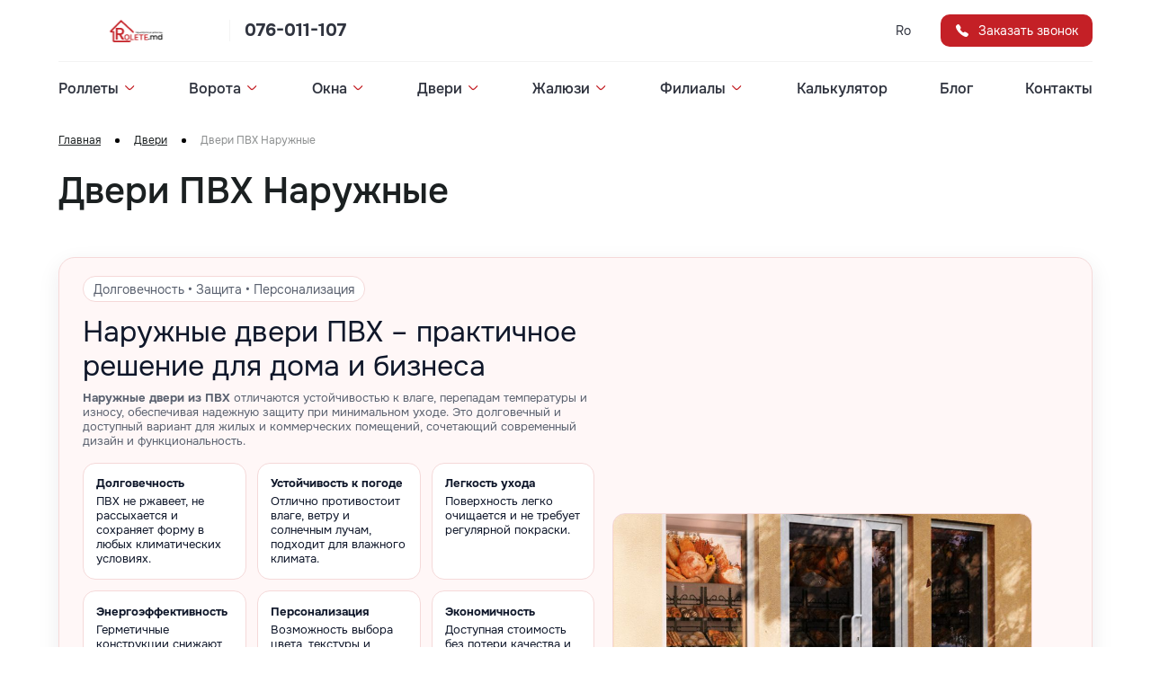

--- FILE ---
content_type: text/html; charset=utf-8
request_url: https://rolete.md/ru/dveri/dveri-pvkh-naruzhnye
body_size: 27771
content:
<!doctype html>
<html data-n-head-ssr lang="ru" data-n-head="%7B%22lang%22:%7B%22ssr%22:%22ru%22%7D%7D">
  <head >
    <title>Входные двери ПВХ в Кишиневе и МД ✨ Rolete.md</title><meta data-n-head="ssr" charset="utf-8"><meta data-n-head="ssr" name="viewport" content="width=device-width, initial-scale=1"><meta data-n-head="ssr" name="format-detection" content="telephone=no"><meta data-n-head="ssr" name="msapplication-TileColor" content="#ffffff"><meta data-n-head="ssr" name="theme-color" content="#ffffff"><meta data-n-head="ssr" name="google-site-verification" content="null"><meta data-n-head="ssr" data-hid="charset" charset="utf-8"><meta data-n-head="ssr" data-hid="mobile-web-app-capable" name="mobile-web-app-capable" content="yes"><meta data-n-head="ssr" data-hid="apple-mobile-web-app-title" name="apple-mobile-web-app-title" content="geamtermopan-front"><meta data-n-head="ssr" data-hid="og:type" name="og:type" property="og:type" content="website"><meta data-n-head="ssr" name="keywords" data-hid="keywords" content="keyword ru"><meta data-n-head="ssr" property="og:title" data-hid="og:title" content="Наружные роллеты в рассрочку под 0% ✨ Rolete.md"><meta data-n-head="ssr" property="og:site_name" data-hid="og:site_name" content="Наружные роллеты в рассрочку под 0% ✨ Rolete.md"><meta data-n-head="ssr" property="og:description" data-hid="og:description" content="Выбирайте наружные ролеты для окон, дверей и ворот в Кишиневе - Молдова. Воспользуйтесь беспроцентной рассрочкой и бесплатной доставкой. Посетите Rolete.MD для лучших предложений!"><meta data-n-head="ssr" property="og:image" content="https://rolete.md/media/upload_file/Group_1746.webp"><meta data-n-head="ssr" property="og:url" content="https://rolete.md"><meta data-n-head="ssr" property="og:type" content="website"><meta data-n-head="ssr" name="robots" content="index, follow"><meta data-n-head="ssr" name="description" data-hid="description" content="Двери ПВХ входные - высококачественные, современные и стильные по выгодным ценам в интернет - магазине Rolete.md. ⭐ Бесплатная консультация и замер ⏰Доставка по Молдове"><meta data-n-head="ssr" name="keywords" content="null"><link data-n-head="ssr" href="https://mc.yandex.ru/metrika/tag.js" rel="preload" as="script"><link data-n-head="ssr" rel="canonical" href="https://rolete.md/ru/dveri/dveri-pvkh-naruzhnye"><link data-n-head="ssr" rel="icon" type="image/png" href="https://rolete.md/media/upload_file/Group_1877_1.webp"><link data-n-head="ssr" rel="preload" as="image" href="https://rolete.md/media/upload_file/Group_1860.png"><script data-n-head="ssr" data-hid="gtm-script" type="text/javascript">(function(w,d,s,l,i){w[l]=w[l]||[];w[l].push({'gtm.start':
new Date().getTime(),event:'gtm.js'});var f=d.getElementsByTagName(s)[0],
j=d.createElement(s),dl=l!='dataLayer'?'&l='+l:'';j.async=true;j.src=
'https://www.googletagmanager.com/gtm.js?id='+i+dl;f.parentNode.insertBefore(j,f);
})(window,document,'script','dataLayer','GTM-W8LFLNF');</script><script data-n-head="ssr" data-hid="breadcrumbs-schema" type="application/ld+json">{"@context":"https://schema.org","@type":"BreadcrumbList","itemListElement":[{"@type":"ListItem","position":1,"name":"Главная","item":"https://rolete.md/ru/"},{"@type":"ListItem","position":2,"name":"Двери","item":"https://rolete.md/ru/dveri"},{"@type":"ListItem","position":3,"name":"Двери ПВХ Наружные","item":"https://rolete.md/ru/dveri/dveri-pvkh-naruzhnye"}]}</script><script data-n-head="ssr" data-hid="product-schema" type="application/ld+json">{"@context":"https://schema.org","@type":"Product","name":"Двери ПВХ наружные – практичное решение для дома и бизнеса","description":"Наружные двери из ПВХ отличаются устойчивостью к влаге, перепадам температуры и износу. Долговечны, энергоэффективны и не требуют ухода. Изготавливаются в разных цветах и текстурах, идеально подходят для жилых и коммерческих зданий.","image":"https://rolete.md/media/upload_file/dveri-png-naruznye.png?q=80&amp;w=1600&amp;auto=format&amp;fit=crop","offers":{"@type":"Offer","price":"1","priceCurrency":"MDL","priceValidUntil":"2026-12-31","availability":"https://schema.org/PreOrder","itemCondition":"https://schema.org/NewCondition","url":"https://rolete.md/ru/dveri/dveri-pvkh-naruzhnye","seller":{"@type":"Organization","name":"Rolete.md"}}}</script><link rel="preload" href="/_nuxt/9bec631.js" as="script"><link rel="preload" href="/_nuxt/b0ed7e1.js" as="script"><link rel="preload" href="/_nuxt/ac6c3b4.js" as="script"><link rel="preload" href="/_nuxt/5f1559b.js" as="script"><link rel="preload" href="/_nuxt/69c97da.js" as="script"><link rel="preload" href="/_nuxt/e865c4e.js" as="script"><style data-vue-ssr-id="d3466468:0 550fcd0f:0 e91af68c:0 be0e77d6:0 e3974ec8:0 8e9fe618:0 f412052c:0 4adcb67a:0 67309151:0 7278de93:0 282d320e:0 3f0ac36e:0 2fe41c69:0 e752a31e:0">:root{--header-height: 125px;--satinDeepBlack: #1b2021;--drawYourSword: #6e7179;--orangeRiver: #F29441;--gnarlsGreen: #06784F;--ablaze: #bf4545;--linkColor: #0011ff;--bgMainBlocks: #f2f3f7;--mainLinksButtonHover: #d8814e;--bgSecondaryBlocks: #f0e5d2;--secondaryLinksButtonHover: #0c5c40;--mainBorderColor: #d6d6d9;--customInputBorderBg: #06784F;--modalBgColor: #ffffff;--mainStrokeColor: #acaeb2}@media(max-width: 1024px){:root{--header-height: 72px}}html,body,div,span,applet,object,iframe,h1,h2,h3,h4,h5,h6,p,blockquote,pre,a,abbr,acronym,address,big,cite,code,del,dfn,em,img,ins,kbd,q,s,samp,small,strike,strong,sub,sup,tt,var,b,u,i,center,dl,dt,dd,ol,ul,li,fieldset,form,label,legend,table,caption,tbody,tfoot,thead,tr,th,td,article,aside,canvas,details,embed,figure,figcaption,footer,header,hgroup,menu,nav,output,ruby,section,summary,time,mark,audio,video{margin:0;padding:0;border:0;font-size:100%;font:inherit;vertical-align:baseline}article,aside,details,figcaption,figure,footer,header,hgroup,menu,nav,section{display:block}body{line-height:1}ol,ul{list-style:none}blockquote,q{quotes:none}blockquote:before,blockquote:after,q:before,q:after{content:"";content:none}table{border-collapse:collapse;border-spacing:0}html{scroll-behavior:smooth}body{font-weight:400;font-size:20px;width:100%;min-width:320px;overflow:auto;font-family:"Onest",sans-serif;color:var(--satinDeepBlack)}@font-face{font-family:"Onest";src:url(/_nuxt/fonts/OnestBlack.4a0f2e1.woff) format("woff");font-weight:900;font-style:normal;font-display:swap}@font-face{font-family:"Onest";src:url(/_nuxt/fonts/OnestExtraBold.fa8b616.woff) format("woff");font-weight:800;font-style:normal;font-display:swap}@font-face{font-family:"Onest";src:url(/_nuxt/fonts/OnestBold.7ba2b3b.woff) format("woff");font-weight:700;font-style:normal;font-display:swap}@font-face{font-family:"Onest";src:url(/_nuxt/fonts/OnestMedium.b1d2285.woff) format("woff");font-weight:500;font-style:normal;font-display:swap}@font-face{font-family:"Onest";src:url(/_nuxt/fonts/OnestRegular.54ed650.woff) format("woff");font-weight:400;font-style:normal;font-display:swap}@font-face{font-family:"Onest";src:url(/_nuxt/fonts/OnestLight.0f2c6d3.woff) format("woff");font-weight:200;font-style:normal;font-display:swap}@font-face{font-family:"Onest";src:url(/_nuxt/fonts/OnestThin.2104bb0.woff) format("woff");font-weight:100;font-style:normal;font-display:swap}a{text-decoration:none;color:inherit}select{outline:none;border:none}select:focus{outline:none}h1,h2,h3,h4,h5,h6{margin:0}h4{font-size:1.4em}button{border:none;cursor:pointer;font-family:"Onest",sans-serif}ul{margin:0;padding:0}input{padding:0;font-family:"Onest",sans-serif}input:not([type=checkbox]):not([type=radio]),textarea{-webkit-appearance:none;-moz-appearance:none;appearance:none;outline:none}input:focus,textarea:focus,button:focus{outline:none}h1{font-weight:500;font-size:40px;line-height:125%}@media(max-width: 575px){h1{font-size:36px}}h2{font-weight:700;font-size:36px;line-height:133%}h3{font-weight:500;font-size:24px;line-height:133%}h4{font-weight:700;font-size:20px;line-height:140%}h5{font-weight:700;font-size:16px;line-height:150%}h6{font-weight:400;font-size:16px;line-height:150%}.none{display:none !important}.page{position:relative;overflow:hidden;margin-top:var(--header-height)}.container__1150px{max-width:1198px;padding:0 24px;margin-right:auto;margin-left:auto;width:100%;box-sizing:border-box}.m-open{overflow:hidden;position:fixed;max-width:100%}.product__info img{width:100%;border-radius:10px}.g-orange-btn{padding:16px 36px;border-radius:16px;display:flex;width:fit-content;color:#fff;background-color:var(--orangeRiver);font-weight:400;font-size:16px;line-height:150%;transition:.4s background-color}.g-orange-btn:hover{background-color:var(--mainLinksButtonHover)}.g-green-btn{padding:16px 36px;border-radius:16px;display:flex;width:fit-content;color:#fff;background-color:var(--gnarlsGreen);font-weight:400;font-size:16px;line-height:150%;transition:.4s background-color}.g-green-btn:hover{background-color:var(--secondaryLinksButtonHover)}.g-line-title h2{position:relative;display:flex;flex-direction:column}.g-line-title h2::after{content:"";display:block;width:96px;height:2px;margin-top:24px;background-color:#f0e5d2}.g-input{width:100%;position:relative;border:1px solid var(--mainBorderColor);background-color:#fff;border-radius:16px;transition:.4s;box-sizing:border-box}.g-input:not(:first-child){margin-top:25px}.g-input input{border:none;background-color:rgba(0,0,0,0);box-sizing:border-box;padding:28px 20px 8px;font-size:16px;color:var(--satinDeepBlack);width:100%}.g-input input::-webkit-outer-spin-button,.g-input input::-webkit-inner-spin-button{-webkit-appearance:none;margin:0;display:none}.g-input label{transition:.4s;position:absolute;top:50%;left:0;transform:translateY(-50%);font-size:14px;line-height:160%;color:#828a99;padding:0 0 0 20px;text-overflow:clip;cursor:text;pointer-events:none;white-space:nowrap;display:inline-block;text-overflow:ellipsis;width:auto;overflow:hidden}.g-input label b{color:var(--ablaze)}.g-input:focus-within{border-color:#9bc1bc}.g-input input:focus+label{font-size:12px;line-height:1;top:31%;left:0}.g-input.input--filled label{font-size:12px;line-height:1;top:31%;left:0}.g-input input[type=tel]::placeholder{transition:.4s;opacity:0;color:var(--satinDeepBlack)}.g-input input[type=tel]:focus::placeholder{opacity:1}.g-input.g-input-error{border-color:var(--ablaze)}.g-input.g-input-error .g-input__hint{opacity:1;z-index:5}.g-input__hint{position:absolute;left:0;bottom:0;opacity:1;z-index:5;color:var(--ablaze);line-height:180%;font-weight:400;font-size:12px;transition:.6s;transform:translateY(100%)}.g-input--basic input{font-size:14px;padding:18px 20px 18px}.g-input--basic input::placeholder{transition:.2s}.g-input--basic input:focus::placeholder{opacity:0}.slider__marker{margin:24px auto 0}.lozad--disabled{opacity:0;transition:.4s}.loaded{opacity:1}:root{--lines-burger: 24px}.burger{display:none;position:relative;width:24px;height:100%;background-color:rgba(0,0,0,0);overflow:hidden;transition:transform .5s;padding:0}@media(max-width: 1024px){.burger{display:flex}}.burger span{display:block;position:absolute;top:50%;left:50%;width:var(--lines-burger);height:1.5px;transform:translate(-50%, -50%);transition:background .5s,transform .5s;background-color:var(--satinDeepBlack)}.burger span:before,.burger span:after{content:"";position:absolute;top:0;left:0;width:var(--lines-burger);height:1.5px;transform:translateY(-8px);transition:transform .5s,width .5s;background-color:var(--satinDeepBlack);transform-origin:50% 50%}.burger span:after{left:auto;right:0;transform:translateY(8px)}.burger svg{width:24px;height:24px;fill:rgba(0,0,0,0);stroke-width:2px}.burger.isOpen{transform:rotate(180deg)}.burger.isOpen span{background:rgba(0,0,0,0)}.burger.isOpen span:before{transform:translateY(0) rotate(45deg)}.burger.isOpen span:after{width:var(--lines-burger);left:0;transform:translateY(0) rotate(-45deg)}.burger.isOpen:hover svg{fill:rgba(255,255,255,.1)}.lang-switcher{width:fit-content;border-radius:10px;background-color:var(--bgMainBlocks);transition:.4s}.lang-switcher--dk{margin:0 24px 0 auto}.lang-switcher button,.lang-switcher a{background-color:rgba(0,0,0,0);padding:7px 9px;font-weight:400;font-size:14px;line-height:150%;color:#30343f;display:none;transition:.4s}.lang-switcher button.active,.lang-switcher a.active{display:flex}.lang-switcher:hover{background-color:var(--orangeRiver)}.lang-switcher:hover button,.lang-switcher:hover a{color:#fff}.modal{position:fixed;top:0;bottom:0;right:0;left:0;background-color:rgba(15,24,38,.8);width:100%;height:100%;padding:10px;box-sizing:border-box;display:flex;overflow-y:scroll;overflow-x:hidden;transition:.6s ease opacity;opacity:1;z-index:100}.modal::-webkit-scrollbar{display:none}@media(max-width: 500px){.modal{padding:10px 0 0}}.modal__container{display:flex;flex-direction:column;background-color:var(--modalBgColor);box-shadow:0px 4px 50px rgba(0,0,0,.1);border-radius:24px;width:100%;max-width:360px;margin:auto;position:relative;box-sizing:border-box;transform:scale(1)}.modal__container>*:last-child{margin-bottom:0}.modal__container>*:first-child{margin-top:0}@media(max-width: 500px){.modal__container{margin:auto auto 0 auto;max-width:none;border-radius:24px 24px 0 0}}.modal__close{display:flex;border-radius:9999px;padding:6px;width:fit-content;height:fit-content;margin-left:10px}.modal__close svg{width:24px;height:24px;transition:.4s;stroke:#30343f}.modal__close:hover svg{transform:rotate(-90deg)}.modal__close-text{font-weight:400;font-size:16px;line-height:150%;padding:16px;background-color:var(--gnarlsGreen);border-radius:16px;width:100%;color:#fff;transition:.4s}.modal__close-text:hover{background-color:var(--secondaryLinksButtonHover)}.modal header{display:flex;justify-content:space-between;align-items:center;padding:28px 24px}.modal form{padding:0 24px 24px}.modal form .contact-form-submit{width:100%;margin-top:16px;text-align:center;display:flex;align-items:center;justify-content:center}.modal__wrapper{padding:0 24px 24px}.modal__wrapper p{font-weight:500;font-size:16px;line-height:150%;margin-bottom:16px;color:var(--satinDeepBlack)}.modal__policy{display:flex;width:100%;box-sizing:initial;margin-top:34px}.modal__policy input[type=checkbox]{display:none}.modal__policy label{display:flex;line-height:1}.modal__policy label p{font-size:14px;color:var(--drawYourSword);line-height:140%;user-select:none;cursor:pointer;max-width:375px;transition:.4s}.modal__policy label p a{text-decoration:underline;transition:.4s}.modal__policy label p a:hover{color:var(--orangeRiver)}@media(max-width: 992px){.modal__policy label p{max-width:450px}}@media(max-width: 350px){.modal__policy label p{font-size:13px}}.modal__policy input[type=checkbox]+label:before{content:"";display:inline-block;max-width:22px;width:100%;height:22px;border:1px solid var(--mainBorderColor);border-radius:9999px;margin-right:10px;box-sizing:border-box;transition:.4s;cursor:pointer;background-size:.6em .5em;background-position:center;background-repeat:no-repeat}.modal__policy input[type=checkbox]:checked+label::before{background-image:url([data-uri]);background-color:var(--customInputBorderBg);border-color:var(--customInputBorderBg)}.modal__policy input[type=checkbox]:checked+label p{color:var(--satinDeepBlack)}.modal__policy.policy-error p{color:#922b21}.modal__policy.policy-error::before{border-color:#922b21 !important}.breadcrumbs__container{display:flex;overflow-x:scroll;overflow-y:hidden;padding-top:24px;padding-bottom:24px}.breadcrumbs__container::-webkit-scrollbar{display:none}@media(max-width: 400px){.breadcrumbs__container{padding-top:12px;padding-bottom:12px}}.breadcrumbs__item{font-weight:400;font-size:12px;line-height:133%;text-decoration:underline;white-space:nowrap;display:flex;align-items:center;transition:.4s opacity}.breadcrumbs__item::after{content:"";width:5px;height:5px;margin:0 16px;border-radius:100%;background-color:#000}.breadcrumbs__item:hover{opacity:.5}.breadcrumbs__item--current{text-decoration:none;opacity:.5}.breadcrumbs__item--current::after{content:initial}.pagination{display:flex;align-items:center;justify-content:center;font-size:14px;line-height:22px;margin-top:48px}@media(min-width: 1200px){.pagination{gap:10px}}@media(max-width: 400px){.pagination{gap:0}}.pagination__item{width:48px;min-width:48px;height:48px;display:flex;align-items:center;justify-content:center;text-decoration:none;transition:opacity .2s ease,color .2s ease,text-shadow .4s ease;padding:0;background-color:rgba(0,0,0,0)}@media(max-width: 400px){.pagination__item{width:40px;min-width:40px;height:40px}}.pagination__item:hover{text-shadow:0px 0px 4px rgba(0,0,0,.5)}.pagination__item--arr svg{width:24px;height:24px;fill:rgba(0,0,0,0);transition:.4s;stroke:var(--mainStrokeColor)}.pagination__item--arr:hover svg{stroke:#000}.pagination__item--arr-prev{transform:rotate(180deg)}.pagination__item.current{font-weight:bold;color:var(--gnarlsGreen)}.pagination__item.current:hover{text-shadow:initial}.pagination__item:not(.current):hover{color:#000}.arrows{display:flex}.arrows__item{width:48px;height:48px;display:flex;align-items:center;justify-content:center;padding:0;background-color:rgba(0,0,0,0)}.arrows__item svg{fill:rgba(0,0,0,0);stroke:var(--mainStrokeColor);width:24px;height:24px;transition:.4s}.arrows__item--prev{transform:rotate(180deg)}.arrows__item:hover svg{stroke:#000}.arrows .swiper-button-disabled,.arrows__item:disabled{cursor:default}.arrows .swiper-button-disabled svg,.arrows__item:disabled svg{stroke:#dbdbdb}.switch{position:relative;display:inline-block;width:36px;height:24px}.switch input{display:none}.slider{position:absolute;cursor:pointer;top:0;left:0;right:0;bottom:0;background-color:#d3dae3;transition:.4s}.slider:before{position:absolute;content:"";height:16px;width:16px;left:4px;bottom:4px;box-shadow:1px 1px 2px rgba(0,0,0,.15);background-color:#fff;transition:.4s}input:checked+.slider{background-color:var(--ablaze)}input:focus+.slider{box-shadow:0 0 1px var(--ablaze)}input:checked+.slider:before{transform:translateX(calc(100% - 4px))}.slider.round{border-radius:20px}.slider.round:before{border-radius:50%}.free-green-range-slider .vue-slider-dot-handle{background-color:var(--customInputBorderBg);box-shadow:none}.free-green-range-slider .vue-slider-process{background-color:rgba(0,0,0,0)}.free-green-range-slider .vue-slider-dot-tooltip-text{color:#fff}.free-green-range-slider .vue-slider-rail{border-radius:10px;background-color:#e6ecea}.free-green-range-slider .vue-slider-dot-tooltip-inner{background-color:var(--customInputBorderBg);border-color:var(--customInputBorderBg)}.calculator h1{margin-bottom:48px}@media(max-width: 400px){.calculator h1{font-size:24px;margin-bottom:24px}}.calculator h4{margin-bottom:10px}.calculator__wrapper{display:grid;grid-gap:24px;gap:24px;grid-template-columns:860px minmax(0, 1fr)}@media(max-width: 1200px){.calculator__wrapper{display:flex;flex-direction:column;grid-template-columns:initial}}.calculator__wrapper .calculator-sizes{min-width:70px}.calculator__wrapper-data{display:flex;flex-direction:column}.calculator__wrapper-data-info{background:#f2f3f7;border-radius:10px;padding:24px}.calculator__wrapper-data ul{display:flex;flex-direction:column}.calculator__wrapper-data ul li{display:flex;font-weight:400;font-size:14px;line-height:157%;margin-bottom:10px}.calculator__wrapper-data ul li em{width:100%;max-width:100%;padding-right:5px}.calculator__wrapper-data ul li span{width:fit-content;min-width:fit-content;text-align:right}.calculator__wrapper-data-submit{padding-left:0;padding-right:0;width:100%;max-width:100%;display:flex;align-items:center;justify-content:center}.calculator__wrapper-form{position:relative}@media(max-width: 1200px){.calculator__wrapper-form{max-width:866px}}.calculator__wrapper-form .calculator__wrapper-form-panel-arrow{display:none;position:absolute;cursor:pointer}@media(max-width: 895px){.calculator__wrapper-form .calculator__wrapper-form-panel-arrow{display:flex}}.calculator__wrapper-form .calculator__wrapper-form-panel-arrow_left{left:0;transform:translateX(-10px)}.calculator__wrapper-form .calculator__wrapper-form-panel-arrow_right{right:0;transform:translateX(10px)}.calculator__wrapper-form .calculator__wrapper-form-panel-arrow svg{max-width:30px;max-height:30px;fill:var(--orangeRiver)}.calculator__wrapper-form-panel{display:flex;align-items:center;justify-content:space-between;width:100%;margin-bottom:24px;overflow-x:scroll;overflow-y:hidden}.calculator__wrapper-form-panel::-webkit-scrollbar{display:none}@media(max-width: 900px){.calculator__wrapper-form-panel{width:calc(100% - 48px);margin:0 24px 24px 24px;padding:0}}.calculator__wrapper-form-panel-item{border:1px solid var(--mainBorderColor);border-radius:10px;padding:24px 17.5px;box-sizing:border-box;background-color:rgba(0,0,0,0);user-select:none;transition:.4s}.calculator__wrapper-form-panel-item:not(:last-of-type){margin-right:10px}.calculator__wrapper-form-panel-item img{max-width:88px;min-width:88px;width:100%;height:auto;min-height:47.5px}.calculator__wrapper-form-panel-item.active{border-color:var(--mainLinksButtonHover);background-color:#f0e5d2}.calculator__wrapper-form-select{margin-bottom:24px}.calculator__wrapper-form-inputs{display:flex;align-items:center}.calculator__wrapper-form-inputs .g-input{margin-top:0}.calculator__wrapper-form-inputs .g-input:not(:last-child){margin-right:24px}.calculator__wrapper-form-body{display:flex}@media(max-width: 900px){.calculator__wrapper-form-body{flex-direction:column}}.calculator__wrapper-form-body-settings{display:flex;flex-direction:column;margin-right:70px}@media(max-width: 900px){.calculator__wrapper-form-body-settings{margin-right:0}}.calculator__wrapper-form-body-settings-checkbox{margin-top:20px;display:flex;align-items:center}@media(max-width: 900px){.calculator__wrapper-form-body-settings-checkbox{margin-top:16px}}.calculator__wrapper-form-body-settings-checkbox p{font-weight:500;font-size:14px;line-height:157%;color:#464c58;margin-left:10px}.calculator__wrapper-form-body-preview{display:flex;user-select:none;transition:.2s ease}.calculator__wrapper-form-body-preview.hide{transition:none;opacity:0}.calculator__wrapper-form-body-preview-window{display:flex;flex-direction:column;min-width:400px}@media(max-width: 900px){.calculator__wrapper-form-body-preview-window{margin:0 auto;min-width:initial}}@media(max-width: 575px){.calculator__wrapper-form-body-preview-window{width:100%}}.calculator__wrapper-form-body-preview-window-frame{display:flex;margin-top:22px;position:relative;min-height:297px}@media(max-width: 575px){.calculator__wrapper-form-body-preview-window-frame{flex-direction:column}}.calculator__wrapper-form-body-preview-window-frame img{transition:.4s opacity;opacity:1}@media(max-width: 900px){.calculator__wrapper-form-body-preview-window-frame img{width:100%;max-width:100%}}@media(max-width: 575px){.calculator__wrapper-form-body-preview-window-frame img{max-width:340px;margin:0 auto}}@media(max-width: 900px){.calculator__wrapper-form-body-preview-window-frame{width:100%;max-width:100%;min-height:initial}}.calculator__wrapper-form-body-preview-window-frame .image-group{display:flex;justify-content:center;align-items:center}@media(max-width: 575px){.calculator__wrapper-form-body-preview-window-frame .image-group{max-width:320px;margin:0 auto}}.calculator__wrapper-form-body-preview-window-frame .image-group .animation-image{position:absolute;perspective:800px;opacity:100;margin-top:0;left:auto;width:auto}.calculator__wrapper-form-body-preview-window-frame .image-group--1-1{max-width:165px}.calculator__wrapper-form-body-preview-window-frame .image-group--leaf{max-width:310px}.calculator__wrapper-form-body-preview-window-frame .image-group--1-2{margin-right:159px}.calculator__wrapper-form-body-preview-window-frame .image-group--2-2{margin-right:-159px}.calculator__wrapper-form-body-preview-window-frame .image-group--1-3{margin-left:-340px}@media(max-width: 575px){.calculator__wrapper-form-body-preview-window-frame .image-group--1-3{max-width:100px;margin-left:-215px}}@media(max-width: 575px){.calculator__wrapper-form-body-preview-window-frame .image-group--2-3{max-width:100px}}.calculator__wrapper-form-body-preview-window-frame .image-group--3-3{margin-left:340px}@media(max-width: 575px){.calculator__wrapper-form-body-preview-window-frame .image-group--3-3{max-width:100px;margin-left:215px}}.calculator__wrapper-form-body-preview-window-frame .image-group--level-1{margin-bottom:170px}.calculator__wrapper-form-body-preview-window-frame .image-group--level-2{margin-bottom:-100px}.calculator__wrapper-form-body-preview-window-frame .image-group--small{margin-bottom:110px;max-width:155px}@media(max-width: 575px){.calculator__wrapper-form-body-preview-window-frame .image-group--small{margin-bottom:80px}.calculator__wrapper-form-body-preview-window-frame .image-group--small-left{margin-right:-8px;max-width:100px}.calculator__wrapper-form-body-preview-window-frame .image-group--small-right{max-width:100px;margin-left:8px}}.calculator__wrapper-form-body-preview-window-frame .image-group--small-left{margin-right:-35px}.calculator__wrapper-form-body-preview-window-frame .image-group--small-right{margin-left:15px}.calculator__wrapper-form-body-preview-window-frame-settings{display:flex}@media(max-width: 575px){.calculator__wrapper-form-body-preview-window-frame-settings{box-sizing:border-box;overflow-x:scroll;overflow-y:hidden;width:calc(100% + 48px);margin:0 0 24px -24px;padding:0 24px}.calculator__wrapper-form-body-preview-window-frame-settings::-webkit-scrollbar{display:none}}.calculator__wrapper-form-body-preview-window-frame-settings .calculator-window-types{position:absolute;z-index:5;top:35px}@media(max-width: 575px){.calculator__wrapper-form-body-preview-window-frame-settings .calculator-window-types{position:initial;top:initial;width:100%}.calculator__wrapper-form-body-preview-window-frame-settings .calculator-window-types:not(:last-child){margin-right:24px}}.calculator__wrapper-form-body-preview-window-frame-settings .calculator-window-types--first{left:32px}.calculator__wrapper-form-body-preview-window-frame-settings .calculator-window-types--second{left:195px}.calculator__wrapper-form-body-preview-window-frame-settings .calculator-window-types--third{left:360px}.calculator__wrapper-form-body-preview-window-frame-settings .calculator-window-types--leaf{display:flex;flex-wrap:wrap;flex-direction:row;justify-content:center;width:fit-content;max-width:280px;left:32px;top:28px}.calculator__wrapper-form-body-preview-window-frame-settings .calculator-window-types--leaf .calculator-window-types-item{max-width:none;display:flex;width:fit-content}.calculator__wrapper-form-body-preview-window-frame-settings .calculator-window-types--leaf .calculator-window-types-item:first-of-type{margin-right:4px}.calculator__wrapper-form-body-preview-window-frame-settings .calculator-window-types--leaf .calculator-window-types-item:not(:last-child){margin-bottom:4px}@media(max-width: 575px){.calculator__wrapper-form-body-preview-window-frame-settings .calculator-window-types--leaf{margin-bottom:24px;max-width:none;width:100%}.calculator__wrapper-form-body-preview-window-frame-settings .calculator-window-types--leaf .calculator-window-types-item{width:100%}.calculator__wrapper-form-body-preview-window-frame-settings .calculator-window-types--leaf .calculator-window-types-item:first-of-type{margin-right:0}.calculator__wrapper-form-body-preview-window-frame-settings .calculator-window-types--leaf .calculator-window-types-item:not(:last-child){margin-bottom:8px}.calculator__wrapper-form-body-preview-window-frame-settings .calculator-window-types--leaf .calculator-window-types-item label{width:100%}}.calculator__wrapper-form-body-preview-window-frame-settings .calculator-window-types--firstLeaf{left:32px;top:initial;bottom:33px}.calculator__wrapper-form-body-preview-window-frame-settings .calculator-window-types--secondLeaf{left:195px;top:initial;bottom:33px}.calculator__wrapper-form-body-preview-window-frame-settings .calculator-window-types--firstBalcony{left:32px}.calculator__wrapper-form-body-preview-window-frame-settings .calculator-window-types--secondBalcony{left:185px}.calculator__wrapper-form-body-preview-window-frame-settings .calculator-window-types input[type=radio]{display:none}.calculator__wrapper-form-body-preview-window-frame-settings .calculator-window-types input[type=radio]:checked+label{background-color:#f29441;border-color:#f29441}.calculator__wrapper-form-body-preview-window-frame-settings .calculator-window-types input[type=radio]:checked+label p{color:#fff}.calculator__wrapper-form-body-preview-window-frame-settings .calculator-window-types input[type=radio]:checked+label span{border:5px solid #fff;background-color:#f29441}.calculator__wrapper-form-body-preview-window-frame-settings .calculator-window-types-item{max-width:116px;width:100%}.calculator__wrapper-form-body-preview-window-frame-settings .calculator-window-types-item:not(:last-child){margin-bottom:8px}@media(max-width: 575px){.calculator__wrapper-form-body-preview-window-frame-settings .calculator-window-types-item{max-width:none}}.calculator__wrapper-form-body-preview-window-frame-settings .calculator-window-types label{display:flex;align-items:center;padding:8px;border-radius:8px;background-color:#fff;box-sizing:border-box;cursor:pointer;transition:.4s}@media(max-width: 575px){.calculator__wrapper-form-body-preview-window-frame-settings .calculator-window-types label{border:1px solid var(--mainBorderColor)}}.calculator__wrapper-form-body-preview-window-frame-settings .calculator-window-types label span{min-width:16px;height:16px;border:1px solid var(--mainBorderColor);border-radius:9999px;margin:0 10px auto 0;box-sizing:border-box;transition:.4s,0s border}.calculator__wrapper-form-body-preview-window-frame-settings .calculator-window-types label p{font-weight:400;font-size:11px;line-height:120%;transition:.4s}.calculator__range-slider{display:flex;align-items:center;justify-content:center;flex-direction:column;margin:0 10px 22px 0}@media(max-width: 900px){.calculator__range-slider{display:none}}.calculator__range-slider span{font-weight:400;font-size:12px;line-height:133%;color:var(--mainStrokeColor)}.calculator__range-slider .vue-slider{margin:10px 0}.calculator__range-slider--horizontal{flex-direction:row;margin-bottom:0;width:100%;margin:14px 0 0 0}.calculator__range-slider--horizontal .vue-slider{margin:0 10px}.rich-text{font-size:13px;line-height:1.6;color:inherit}.rich-text h1,.rich-text h2,.rich-text h3,.rich-text h4,.rich-text h5,.rich-text h6{font-weight:normal;line-height:1.2;margin:.75em 0 .5em}.rich-text h1{font-size:1.75rem}.rich-text h2{font-size:1.5rem}.rich-text h3{font-size:1.25rem}.rich-text h4{font-size:1.125rem}.rich-text strong,.rich-text b{font-weight:600}.rich-text p{margin:8px 0}.rich-text ul,.rich-text ol{margin:16px 0;padding-left:1.25rem}.rich-text ul{list-style:disc}.rich-text ol{list-style:decimal}.rich-text li{margin:6px 0}.rich-text a:not([class]){color:var(--linkColor);text-decoration:underline}.rich-text a:not([class]):hover{text-decoration:none}.rich-text img,.rich-text video,.rich-text iframe{max-width:100%;height:auto;display:block}.rich-text blockquote{margin:20px 0;padding:8px 16px;border-left:4px solid var(--mainBorderColor);color:#666;font-style:italic;background-color:#fafafa;border-radius:6px}.rich-text code,.rich-text pre{font-family:ui-monospace,SFMono-Regular,Menlo,Monaco,Consolas,"Liberation Mono","Courier New",monospace;background-color:#f6f8fa;border-radius:6px;font-size:.95em}.rich-text code{padding:2px 6px}.rich-text pre{padding:12px;overflow-x:auto}.rich-text table{width:100%;border-collapse:collapse}.rich-text th,.rich-text td{border:1px solid var(--mainBorderColor);padding:8px 12px;text-align:left;vertical-align:top}.rich-text th{background-color:#f0f0f0}.rich-text .table-wrap{overflow-x:auto}.rich-text hr{border:0;border-top:1px solid var(--mainBorderColor);margin:24px 0}.rich-text .ql-align-center,.rich-text .align-center{text-align:center}.rich-text .ql-align-right,.rich-text .align-right{text-align:right}.rich-text .ql-align-justify,.rich-text .align-justify{text-align:justify}.rich-text .ql-direction-rtl{direction:rtl;text-align:inherit}

.nuxt-progress {
  position: fixed;
  top: 0px;
  left: 0px;
  right: 0px;
  height: 0px;
  width: 0%;
  opacity: 1;
  transition: width 0.1s, opacity 0.4s;
  background-color: black;
  z-index: 999999;
}
.nuxt-progress.nuxt-progress-notransition {
  transition: none;
}
.nuxt-progress-failed {
  background-color: red;
}

[data-v-0741665e]:root{--header-height: 125px;--satinDeepBlack: #1b2021;--drawYourSword: #6e7179;--orangeRiver: #F29441;--gnarlsGreen: #06784F;--ablaze: #bf4545;--linkColor: #0011ff;--bgMainBlocks: #f2f3f7;--mainLinksButtonHover: #d8814e;--bgSecondaryBlocks: #f0e5d2;--secondaryLinksButtonHover: #0c5c40;--mainBorderColor: #d6d6d9;--customInputBorderBg: #06784F;--modalBgColor: #ffffff;--mainStrokeColor: #acaeb2}@media(max-width: 1024px){[data-v-0741665e]:root{--header-height: 72px}}.header[data-v-0741665e]{background:rgba(255,255,255,.75);background-blend-mode:luminosity;box-shadow:inset 0px 1px 3px rgba(255,255,255,.2);backdrop-filter:blur(10px);-webkit-backdrop-filter:blur(10px);color:#30343f;width:100%;height:var(--header-height);min-width:320px;transition:.4s;position:fixed;z-index:10;top:0}@media(min-width: 1024px){.header--floating[data-v-0741665e]{height:68px;overflow:hidden}.header--floating .header__nav[data-v-0741665e]{visibility:hidden}.header--floating .header__drop-down[data-v-0741665e]{transition:none !important;opacity:0 !important}}@media(max-width: 1024px){.header .lang-switcher[data-v-0741665e]{display:none}}.header__container[data-v-0741665e]{display:flex;flex-direction:column;height:100%;min-height:fit-content}.header__contacts[data-v-0741665e]{display:flex;align-items:center;height:fit-content;padding:16px 0;border-bottom:1px solid rgba(27,32,33,.05)}@media(max-width: 1024px){.header__contacts[data-v-0741665e]{padding:0;margin:auto 0;border-bottom:none}}@media(max-width: 992px){.header__contacts[data-v-0741665e]{border-bottom:none}}.header__contacts-logo[data-v-0741665e]{padding:0 16px 0 0;border-right:1px solid rgba(27,32,33,.05);margin:0 16px 0 0;width:174px;height:24px;display:flex;justify-content:center;align-items:center}.header__contacts-logo img[data-v-0741665e]{margin-top:auto;max-width:100%;width:100%;height:auto}@media(max-width: 1024px){.header__contacts-logo[data-v-0741665e]{padding:0;margin:0 auto;border-right:none}}.header__contacts-phone[data-v-0741665e]{font-weight:700;transition:.4s}.header__contacts-phone[data-v-0741665e]:hover{color:var(--drawYourSword)}@media(max-width: 1024px){.header__contacts-phone[data-v-0741665e]{display:none}}.header__contacts-call[data-v-0741665e]{padding:7px 16px;background:var(--orangeRiver);border-radius:10px;display:flex;align-items:center;transition:.4s}@media(max-width: 1024px){.header__contacts-call[data-v-0741665e]{display:none}}.header__contacts-call--mb[data-v-0741665e]{display:none}@media(max-width: 1024px){.header__contacts-call--mb[data-v-0741665e]{display:flex}}.header__contacts-call svg[data-v-0741665e]{width:16px;height:16px;fill:#fff;margin-right:10px;transition:.4s}@media(max-width: 1024px){.header__contacts-call svg[data-v-0741665e]{margin-right:0;fill:var(--orangeRiver);width:24px;height:24px}}.header__contacts-call span[data-v-0741665e]{font-weight:400;font-size:14px;line-height:160%;color:#fff}@media(max-width: 1024px){.header__contacts-call span[data-v-0741665e]{display:none}}.header__contacts-call[data-v-0741665e]:hover{background-color:var(--mainLinksButtonHover)}@media(max-width: 1024px){.header__contacts-call[data-v-0741665e]{margin-left:0;background-color:rgba(0,0,0,0);padding:4px}.header__contacts-call[data-v-0741665e]:hover{background-color:rgba(0,0,0,0)}.header__contacts-call:hover svg[data-v-0741665e]{fill:var(--drawYourSword)}}.header__nav[data-v-0741665e]{display:flex;align-items:center;width:100%;height:100%;transition:.4s;min-height:56px;max-height:56px}@media(max-width: 1024px){.header__nav[data-v-0741665e]{display:none}}.header__nav ul[data-v-0741665e]{display:flex;justify-content:space-between;align-items:center;width:100%;margin-top:auto}.header__nav ul li[data-v-0741665e]{position:relative;padding-bottom:16px}.header__nav ul li:hover .header__nav-item-header a[data-v-0741665e],.header__nav ul li:hover .header__nav-item-header span[data-v-0741665e]{color:var(--gnarlsGreen);cursor:pointer}.header__nav ul li:hover .header__drop-down[data-v-0741665e]{visibility:visible;opacity:1}.header__nav ul li .header__nav-item-header[data-v-0741665e]{display:flex;align-items:center;cursor:default}.header__nav ul li .header__nav-item-header a[data-v-0741665e],.header__nav ul li .header__nav-item-header span[data-v-0741665e]{font-weight:500;font-size:16px;line-height:130%;transition:.4s}.header__nav ul li .header__nav-item-header svg[data-v-0741665e]{width:16px;height:16px;margin:0 0 4px 4px;stroke:var(--mainStrokeColor);fill:rgba(0,0,0,0);transition:.4s}.header__nav ul li .header__nav-item-header:hover svg[data-v-0741665e]{transform:rotate(-180deg)}.header__drop-down[data-v-0741665e]{max-height:400px;position:absolute;bottom:0;left:0;transform:translateY(calc(100% - 6px));min-width:fit-content;background-color:#fff;transition:.4s;box-shadow:0px 4px 24px rgba(0,0,0,.2);border-radius:10px;border-top:2px solid #9bc1bc;display:flex;flex-direction:column;padding:14px 0;opacity:0;visibility:hidden;overflow:auto}.header__drop-down[data-v-0741665e]::-webkit-scrollbar{width:20px}.header__drop-down[data-v-0741665e]::-webkit-scrollbar-thumb{border:6px solid rgba(0,0,0,0);background-clip:padding-box;border-radius:100px;transition:.2s ease;background-color:var(--mainStrokeColor)}.header__drop-down a[data-v-0741665e],.header__drop-down button[data-v-0741665e]{font-weight:400;font-size:16px;line-height:150%;padding:8px 24px;white-space:nowrap;transition:.4s}.header__drop-down a[data-v-0741665e]:hover,.header__drop-down button[data-v-0741665e]:hover{color:var(--drawYourSword)}
[data-v-22b9b1dd]:root{--header-height: 125px;--satinDeepBlack: #1b2021;--drawYourSword: #6e7179;--orangeRiver: #F29441;--gnarlsGreen: #06784F;--ablaze: #bf4545;--linkColor: #0011ff;--bgMainBlocks: #f2f3f7;--mainLinksButtonHover: #d8814e;--bgSecondaryBlocks: #f0e5d2;--secondaryLinksButtonHover: #0c5c40;--mainBorderColor: #d6d6d9;--customInputBorderBg: #06784F;--modalBgColor: #ffffff;--mainStrokeColor: #acaeb2}@media(max-width: 1024px){[data-v-22b9b1dd]:root{--header-height: 72px}}.product h1[data-v-22b9b1dd]{margin-bottom:48px}@media(max-width: 768px){.product h1[data-v-22b9b1dd]{margin-bottom:36px}}@media(max-width: 400px){.product h1[data-v-22b9b1dd]{font-size:24px}}.product__container>*[data-v-22b9b1dd]:last-child{margin-bottom:0}.product__info[data-v-22b9b1dd]{display:flex;flex-direction:column;margin-bottom:64px;line-height:130%}.product__info h3[data-v-22b9b1dd]{margin-bottom:24px}@media(max-width: 400px){.product__info h3[data-v-22b9b1dd]{font-size:20px}}.product__info ul[data-v-22b9b1dd]{display:flex;flex-direction:column}.product__info ul[data-v-22b9b1dd]:not(:last-child){margin-bottom:40px}@media(max-width: 768px){.product__info ul[data-v-22b9b1dd]{margin-bottom:48px}}.product__info ul li[data-v-22b9b1dd]{font-weight:400;font-size:16px;line-height:150%}.product__info ul li[data-v-22b9b1dd]:not(:last-child){margin-bottom:24px}@media(max-width: 400px){.product__info ul li[data-v-22b9b1dd]{font-size:14px}.product__info ul li[data-v-22b9b1dd]:not(:last-child){margin-bottom:20px}}.product__details[data-v-22b9b1dd]{display:flex;flex-direction:column;grid-gap:64px;gap:64px}@media(max-width: 1200px){.product__details[data-v-22b9b1dd]{gap:48px;grid-gap:48px}}.product__details-item[data-v-22b9b1dd]{display:grid;grid-gap:96px;gap:96px;grid-template-columns:466px minmax(0, 1fr)}@media(max-width: 1200px){.product__details-item[data-v-22b9b1dd]{gap:24px;grid-gap:initial;grid-template-columns:initial}}.product__details-item-info[data-v-22b9b1dd]{display:flex;flex-direction:column}.product__details-item-info h3[data-v-22b9b1dd]{margin-bottom:24px}@media(max-width: 400px){.product__details-item-info h3[data-v-22b9b1dd]{margin-bottom:12px;font-size:20px}}.product__details-item-info p[data-v-22b9b1dd]{font-weight:400;font-size:16px;line-height:150%}.product__details-item-info p[data-v-22b9b1dd]:not(:last-of-type){margin-bottom:24px}@media(max-width: 768px){.product__details-item-info p[data-v-22b9b1dd]{font-size:14px}.product__details-item-info p[data-v-22b9b1dd]:not(:last-of-type){margin-bottom:12px}}.product__details-item-info button[data-v-22b9b1dd],.product__details-item-info a[data-v-22b9b1dd]{display:flex;align-items:center;background-color:rgba(0,0,0,0);width:fit-content;margin:24px 0 0 0;padding:0}@media(max-width: 1200px){.product__details-item-info button[data-v-22b9b1dd],.product__details-item-info a[data-v-22b9b1dd]{margin:12px 0 0 0}}.product__details-item-info button span[data-v-22b9b1dd],.product__details-item-info a span[data-v-22b9b1dd]{font-weight:500;font-size:16px;line-height:150%;color:var(--gnarlsGreen)}.product__details-item-info button svg[data-v-22b9b1dd],.product__details-item-info a svg[data-v-22b9b1dd]{width:24px;height:24px;margin-left:10px;fill:rgba(0,0,0,0);stroke:var(--gnarlsGreen);transition:.4s}.product__details-item-info button:hover svg[data-v-22b9b1dd],.product__details-item-info a:hover svg[data-v-22b9b1dd]{margin-left:5px}.product__details-item-image[data-v-22b9b1dd]{border-radius:6px;order:99;max-width:100%;display:flex}@media(max-width: 1200px){.product__details-item-image[data-v-22b9b1dd]{order:-1;margin-bottom:24px}}.product__details-item-image img[data-v-22b9b1dd]{width:100%;max-width:100%;border-radius:16px}@media(min-width: 1200px){.product__details-item:nth-child(2n) .product__details-item-image[data-v-22b9b1dd]{order:-1}}
[data-v-3a2c0f88]:root{--header-height: 125px;--satinDeepBlack: #1b2021;--drawYourSword: #6e7179;--orangeRiver: #F29441;--gnarlsGreen: #06784F;--ablaze: #bf4545;--linkColor: #0011ff;--bgMainBlocks: #f2f3f7;--mainLinksButtonHover: #d8814e;--bgSecondaryBlocks: #f0e5d2;--secondaryLinksButtonHover: #0c5c40;--mainBorderColor: #d6d6d9;--customInputBorderBg: #06784F;--modalBgColor: #ffffff;--mainStrokeColor: #acaeb2}@media(max-width: 1024px){[data-v-3a2c0f88]:root{--header-height: 72px}}.proposal[data-v-3a2c0f88]{padding:160px 0 0 0}@media(max-width: 768px){.proposal[data-v-3a2c0f88]{padding:64px 0 0 0}}.proposal--credit .proposal__wrapper[data-v-3a2c0f88]{background-color:#f0e5d2}.proposal__wrapper[data-v-3a2c0f88]{display:flex;align-items:center;border-radius:24px;padding:64px}@media(max-width: 768px){.proposal__wrapper[data-v-3a2c0f88]{flex-direction:column;box-sizing:border-box;padding:64px 36px 36px;width:100%}}@media(max-width: 575px){.proposal__wrapper[data-v-3a2c0f88]{padding:36px}}.proposal__wrapper-illustration[data-v-3a2c0f88]{width:100%;max-width:180px;height:auto}@media(max-width: 768px){.proposal__wrapper-illustration[data-v-3a2c0f88]{margin-top:48px}}.proposal__wrapper-info[data-v-3a2c0f88]{width:100%;max-width:700px;margin-right:48px;display:flex;flex-direction:column}@media(max-width: 768px){.proposal__wrapper-info[data-v-3a2c0f88]{max-width:340px;margin-right:0}}.proposal__wrapper-info h2[data-v-3a2c0f88]{margin-bottom:15px}@media(max-width: 575px){.proposal__wrapper-info h2[data-v-3a2c0f88]{font-size:24px;margin-bottom:12px}}@media(max-width: 350px){.proposal__wrapper-info h2[data-v-3a2c0f88]{font-size:20px}}.proposal__wrapper-info p[data-v-3a2c0f88]{margin-bottom:24px;opacity:.75;font-weight:400;font-size:16px;line-height:140%}@media(max-width: 575px){.proposal__wrapper-info p[data-v-3a2c0f88]{font-size:14px}}@media(max-width: 575px){.proposal__wrapper-info a[data-v-3a2c0f88],.proposal__wrapper-info button[data-v-3a2c0f88]{width:100%;box-sizing:border-box;display:flex;align-items:center;justify-content:center;text-align:center;font-size:16px;padding:16px 0}}@media(max-width: 350px){.proposal__wrapper-info a[data-v-3a2c0f88],.proposal__wrapper-info button[data-v-3a2c0f88]{font-size:14px;padding:12px 0}}
[data-v-455e3692]:root{--header-height: 125px;--satinDeepBlack: #1b2021;--drawYourSword: #6e7179;--orangeRiver: #F29441;--gnarlsGreen: #06784F;--ablaze: #bf4545;--linkColor: #0011ff;--bgMainBlocks: #f2f3f7;--mainLinksButtonHover: #d8814e;--bgSecondaryBlocks: #f0e5d2;--secondaryLinksButtonHover: #0c5c40;--mainBorderColor: #d6d6d9;--customInputBorderBg: #06784F;--modalBgColor: #ffffff;--mainStrokeColor: #acaeb2}@media(max-width: 1024px){[data-v-455e3692]:root{--header-height: 72px}}.benefits[data-v-455e3692]{padding:160px 0 0 0}@media(max-width: 768px){.benefits[data-v-455e3692]{padding:64px 0 0 0}}.benefits h2[data-v-455e3692]{margin-bottom:24px;max-width:760px;width:100%}@media(max-width: 575px){.benefits h2[data-v-455e3692]{font-size:24px}}.benefits__container[data-v-455e3692]{display:flex;flex-direction:column}.benefits__slider[data-v-455e3692]{overflow:initial !important;max-width:100%}.benefits__slider .swiper-wrapper .swiper-slide[data-v-455e3692]{width:100%;max-width:368px}@media(max-width: 575px){.benefits__slider .swiper-wrapper .swiper-slide[data-v-455e3692]{max-width:280px}}.benefits__slider .swiper-wrapper .swiper-slide picture[data-v-455e3692]{width:200px;height:200px;display:inline-flex;margin-bottom:10px}.benefits__slider .swiper-wrapper .swiper-slide picture img[data-v-455e3692]{max-width:100%;width:auto;height:auto;margin:auto auto 0 0}@media(max-width: 575px){.benefits__slider .swiper-wrapper .swiper-slide picture[data-v-455e3692]{width:140px;height:140px}.benefits__slider .swiper-wrapper .swiper-slide picture img[data-v-455e3692]{max-height:100%;height:auto}}.benefits__slider .swiper-wrapper .swiper-slide h4[data-v-455e3692]{margin-bottom:10px}@media(max-width: 575px){.benefits__slider .swiper-wrapper .swiper-slide h4[data-v-455e3692]{font-size:16px}}.benefits__slider .swiper-wrapper .swiper-slide p[data-v-455e3692]{font-weight:400;font-size:14px;line-height:155%;color:var(--drawYourSword);max-width:305px}
.works[data-v-ec7e0c26]{padding-top:160px}@media(max-width: 768px){.works[data-v-ec7e0c26]{padding-top:64px}}.works h2[data-v-ec7e0c26]{margin-bottom:24px}@media(max-width: 400px){.works h2[data-v-ec7e0c26]{font-size:24px}}.works__grid[data-v-ec7e0c26]{display:grid;grid-auto-rows:auto;gap:24px;grid-template-columns:repeat(2, minmax(0, 1fr))}@media(min-width: 768px){.works__grid[data-v-ec7e0c26]{grid-template-columns:initial;grid-auto-rows:180px;grid-template-areas:"one one one one two two two two three three three three" "one one one one four four five five three three three three" "six six six seven seven seven eight eight eight nine nine nine"}}@media(min-width: 1200px){.works__grid[data-v-ec7e0c26]{grid-auto-rows:194px;grid-template-areas:"one one two two three three" "one one four five three three" "six six seven eight nine nine"}}.works__grid>*[data-v-ec7e0c26]:nth-child(1),.works__grid>*[data-v-ec7e0c26]:nth-child(4),.works__grid>*[data-v-ec7e0c26]:nth-child(7){grid-column:span 2}@media(min-width: 768px){.works__grid>*[data-v-ec7e0c26]:nth-child(1),.works__grid>*[data-v-ec7e0c26]:nth-child(4),.works__grid>*[data-v-ec7e0c26]:nth-child(7){grid-column:initial}}.works__grid>*[data-v-ec7e0c26]:nth-child(8),.works__grid>*[data-v-ec7e0c26]:nth-child(9){display:none}@media(min-width: 768px){.works__grid>*[data-v-ec7e0c26]:nth-child(8),.works__grid>*[data-v-ec7e0c26]:nth-child(9){display:block}}@media(min-width: 768px){.works__grid>*[data-v-ec7e0c26]:nth-child(1){grid-area:one}.works__grid>*[data-v-ec7e0c26]:nth-child(2){grid-area:two}.works__grid>*[data-v-ec7e0c26]:nth-child(3){grid-area:three}.works__grid>*[data-v-ec7e0c26]:nth-child(4){grid-area:four}.works__grid>*[data-v-ec7e0c26]:nth-child(5){grid-area:five}.works__grid>*[data-v-ec7e0c26]:nth-child(6){grid-area:six}.works__grid>*[data-v-ec7e0c26]:nth-child(7){grid-area:seven}.works__grid>*[data-v-ec7e0c26]:nth-child(8){grid-area:eight}.works__grid>*[data-v-ec7e0c26]:nth-child(9){grid-area:nine}}.works__grid img[data-v-ec7e0c26]{width:100%;height:100%;border-radius:6px}
[data-v-25d844af]:root{--header-height: 125px;--satinDeepBlack: #1b2021;--drawYourSword: #6e7179;--orangeRiver: #F29441;--gnarlsGreen: #06784F;--ablaze: #bf4545;--linkColor: #0011ff;--bgMainBlocks: #f2f3f7;--mainLinksButtonHover: #d8814e;--bgSecondaryBlocks: #f0e5d2;--secondaryLinksButtonHover: #0c5c40;--mainBorderColor: #d6d6d9;--customInputBorderBg: #06784F;--modalBgColor: #ffffff;--mainStrokeColor: #acaeb2}@media(max-width: 1024px){[data-v-25d844af]:root{--header-height: 72px}}.make-order[data-v-25d844af]{padding:160px 0 0 0}@media(max-width: 768px){.make-order[data-v-25d844af]{padding:64px 0 0 0}}.make-order h2[data-v-25d844af]{margin-bottom:20px}@media(max-width: 575px){.make-order h2[data-v-25d844af]{font-size:24px}}.make-order p[data-v-25d844af]{font-weight:400;font-size:16px;line-height:150%;color:var(--drawYourSword);margin-bottom:24px}@media(max-width: 575px){.make-order p[data-v-25d844af]{font-size:14px}}.make-order__wrapper[data-v-25d844af]{background-color:#f0e5d2;border-radius:24px;display:flex;overflow:hidden}@media(max-width: 768px){.make-order__wrapper[data-v-25d844af]{flex-direction:column-reverse}}.make-order__wrapper-info[data-v-25d844af]{padding:100px 30px 100px 100px;box-sizing:border-box;display:flex;flex-direction:column}@media(max-width: 1150px){.make-order__wrapper-info[data-v-25d844af]{padding:50px;min-width:460px}}@media(max-width: 768px){.make-order__wrapper-info[data-v-25d844af]{min-width:initial}}@media(max-width: 575px){.make-order__wrapper-info[data-v-25d844af]{padding:24px}}.make-order__wrapper-info form[data-v-25d844af]{max-width:300px}.make-order__wrapper-info form .g-input[data-v-25d844af]{margin-bottom:24px}.make-order__wrapper-info form button[data-v-25d844af]{width:100%;padding:16px 0;display:flex;align-items:center;justify-content:center}@media(max-width: 575px){.make-order__wrapper-info form button[data-v-25d844af]{padding:16px 0;display:flex;align-items:center;justify-content:center;text-align:center}}@media(max-width: 350px){.make-order__wrapper-info form button[data-v-25d844af]{font-size:14px}}.make-order__wrapper-picture[data-v-25d844af]{width:100%;height:auto;max-width:490px}@media(max-width: 768px){.make-order__wrapper-picture[data-v-25d844af]{max-width:none}}
.hint-enter-active[data-v-4981fc39]{transition:.1s;opacity:0}.hint-enter-from[data-v-4981fc39],.hint-leave-to[data-v-4981fc39]{transition:.4s;opacity:0}
[data-v-5271fe7f]:root{--header-height: 125px;--satinDeepBlack: #1b2021;--drawYourSword: #6e7179;--orangeRiver: #F29441;--gnarlsGreen: #06784F;--ablaze: #bf4545;--linkColor: #0011ff;--bgMainBlocks: #f2f3f7;--mainLinksButtonHover: #d8814e;--bgSecondaryBlocks: #f0e5d2;--secondaryLinksButtonHover: #0c5c40;--mainBorderColor: #d6d6d9;--customInputBorderBg: #06784F;--modalBgColor: #ffffff;--mainStrokeColor: #acaeb2}@media(max-width: 1024px){[data-v-5271fe7f]:root{--header-height: 72px}}.footer[data-v-5271fe7f]{margin:160px 0 0 0;background-color:var(--bgMainBlocks);padding:48px 0}@media(max-width: 768px){.footer[data-v-5271fe7f]{margin:64px 0 0 0;padding:24px 0}}.footer.--is-active-info-section[data-v-5271fe7f]{margin:0}.footer__links[data-v-5271fe7f]{display:grid;grid-template-columns:repeat(3, 1fr);grid-gap:24px;padding:0 0 24px 0}@media(max-width: 768px){.footer__links[data-v-5271fe7f]{grid-template-columns:1fr}}.footer__links-column[data-v-5271fe7f]{display:flex;flex-direction:column;width:100%;max-width:368px}@media(max-width: 768px){.footer__links-column[data-v-5271fe7f]{text-align:center;margin:0 auto}.footer__links-column[data-v-5271fe7f]:not(.footer__links-column.footer__links-column--mb){display:none}}.footer__links-column ul[data-v-5271fe7f]{display:flex;flex-direction:column}.footer__links-column ul[data-v-5271fe7f]:not(:last-child){margin-bottom:24px}.footer__links-column ul a[data-v-5271fe7f],.footer__links-column ul li[data-v-5271fe7f],.footer__links-column ul span[data-v-5271fe7f]{font-weight:400;font-size:14px;line-height:150%;width:fit-content;transition:.4s}.footer__links-column ul a[data-v-5271fe7f]:first-child,.footer__links-column ul li[data-v-5271fe7f]:first-child,.footer__links-column ul span[data-v-5271fe7f]:first-child{color:var(--mainStrokeColor)}.footer__links-column ul a[data-v-5271fe7f]:not(:last-child),.footer__links-column ul li[data-v-5271fe7f]:not(:last-child),.footer__links-column ul span[data-v-5271fe7f]:not(:last-child){margin-bottom:8px}.footer__links-column ul a[data-v-5271fe7f]:not(span):hover,.footer__links-column ul li[data-v-5271fe7f]:not(span):hover,.footer__links-column ul span[data-v-5271fe7f]:not(span):hover{color:var(--drawYourSword)}.footer__links-column-pages[data-v-5271fe7f]{display:flex;flex-direction:column;margin-bottom:16px}.footer__links-column-pages a[data-v-5271fe7f],.footer__links-column-pages li[data-v-5271fe7f]{font-size:16px;font-weight:400;line-height:150%;color:var(--satinDeepBlack);transition:.4s}.footer__links-column-pages a[data-v-5271fe7f]:not(:last-child),.footer__links-column-pages li[data-v-5271fe7f]:not(:last-child){margin-bottom:8px}.footer__links-column-pages a[data-v-5271fe7f]:hover,.footer__links-column-pages li[data-v-5271fe7f]:hover{color:var(--drawYourSword)}.footer__links-column-icons[data-v-5271fe7f]{display:flex;align-items:center;margin-bottom:16px}.footer__links-column-icons img[data-v-5271fe7f]:not(:last-child){margin-right:10px}@media(max-width: 768px){.footer__links-column-icons[data-v-5271fe7f]{width:fit-content;margin:0 auto 16px}}.footer__links-column-phone[data-v-5271fe7f]{font-weight:700;font-size:20px;line-height:140%;margin-bottom:16px;transition:.4s}.footer__links-column-phone[data-v-5271fe7f]:hover{color:var(--drawYourSword)}.footer__links-column-mail[data-v-5271fe7f]{font-weight:400;font-size:16px;line-height:150%;color:var(--orangeRiver);margin-bottom:16px}.footer__links-column-mail[data-v-5271fe7f]:hover{text-decoration:underline}.footer__links-column-socials[data-v-5271fe7f]{display:flex}@media(max-width: 768px){.footer__links-column-socials[data-v-5271fe7f]{width:fit-content;margin:0 auto}}.footer__links-column-socials a[data-v-5271fe7f]{display:flex;padding:12px;border-radius:9999px;background:rgba(214,214,217,.5);transition:.6s}.footer__links-column-socials a>*[data-v-5271fe7f]{transition:.6s}.footer__links-column-socials a[data-v-5271fe7f]:not(:last-child){margin-right:12px}.footer__links-column-socials a svg[data-v-5271fe7f]{width:24px;height:24px;fill:var(--satinDeepBlack)}.footer__links-column-socials a[data-v-5271fe7f]:hover{background-color:var(--orangeRiver)}.footer__links-column-socials a:hover svg[data-v-5271fe7f]{fill:#fff}.footer__copyright[data-v-5271fe7f]{display:flex;align-items:center;justify-content:space-between;padding:24px 0 0 0}@media(max-width: 768px){.footer__copyright[data-v-5271fe7f]{text-align:center;margin:0 auto;flex-direction:column}}.footer__copyright span[data-v-5271fe7f],.footer__copyright p[data-v-5271fe7f]{font-weight:400;font-size:12px;line-height:150%;color:var(--drawYourSword)}@media(max-width: 768px){.footer__copyright p[data-v-5271fe7f]{margin-top:12px;font-size:14px}}.footer__copyright p a[data-v-5271fe7f]{color:var(--orangeRiver);text-decoration:underline;transition:.4s}.footer__copyright p a[data-v-5271fe7f]:hover{color:var(--mainLinksButtonHover)}.footer .span-info-page[data-v-5271fe7f]{margin-bottom:8px;font-weight:400;font-size:14px;line-height:150%;width:fit-content;color:var(--mainStrokeColor)}.footer .info-link[data-v-5271fe7f]{color:var(--satinDeepBlack) !important}.footer .info-link[data-v-5271fe7f]:hover{color:var(--drawYourSword) !important}
.modal-enter-active[data-v-d67cbc9c]{opacity:0;transition:.1s}.modal-enter-active .modal__container[data-v-d67cbc9c]{transition:.4s;transform:scale(1)}.modal-leave-active[data-v-d67cbc9c]{opacity:0;transition:.4s}.modal-leave-active .modal__container[data-v-d67cbc9c]{transition:.4s;transform:scale(0)}
[data-v-04b97f3e]:root{--header-height: 125px;--satinDeepBlack: #1b2021;--drawYourSword: #6e7179;--orangeRiver: #F29441;--gnarlsGreen: #06784F;--ablaze: #bf4545;--linkColor: #0011ff;--bgMainBlocks: #f2f3f7;--mainLinksButtonHover: #d8814e;--bgSecondaryBlocks: #f0e5d2;--secondaryLinksButtonHover: #0c5c40;--mainBorderColor: #d6d6d9;--customInputBorderBg: #06784F;--modalBgColor: #ffffff;--mainStrokeColor: #acaeb2}@media(max-width: 1024px){[data-v-04b97f3e]:root{--header-height: 72px}}.call-menu[data-v-04b97f3e]{position:fixed;z-index:-1;top:0;width:100%;opacity:1;z-index:50;transition:.4s;background-color:rgba(15,24,38,.8);height:100%;display:none;flex-direction:column}@media(max-width: 1024px){.call-menu[data-v-04b97f3e]{display:flex}}.call-menu__container[data-v-04b97f3e]{display:flex;flex-direction:column;width:100%;height:fit-content;box-sizing:border-box;background-color:#fff;padding-top:24px;padding-bottom:24px;margin-top:auto;border-radius:16px 16px 0px 0px}.call-menu__order[data-v-04b97f3e]{font-weight:500;font-size:14px;line-height:150%;padding:14px;box-sizing:border-box;background-color:#fbf8f3;border:1px solid #f0e5d2;border-radius:12px;color:var(--drawYourSword)}.call-menu__contacts-call[data-v-04b97f3e]{display:flex;align-items:center;justify-content:center;width:100%;box-sizing:border-box;margin-bottom:24px;padding:16px 0}.call-menu__contacts-call span[data-v-04b97f3e]{font-weight:400;font-size:14px;line-height:150%}.call-menu__contacts-call svg[data-v-04b97f3e]{width:16px;height:16px;margin-right:10px;fill:#fff}.call-menu-enter-active[data-v-04b97f3e]{transition:.05s;opacity:0}.call-menu-enter-from[data-v-04b97f3e],.call-menu-leave-to[data-v-04b97f3e]{transition:.4s;opacity:0}
[data-v-e2245fae]:root{--header-height: 125px;--satinDeepBlack: #1b2021;--drawYourSword: #6e7179;--orangeRiver: #F29441;--gnarlsGreen: #06784F;--ablaze: #bf4545;--linkColor: #0011ff;--bgMainBlocks: #f2f3f7;--mainLinksButtonHover: #d8814e;--bgSecondaryBlocks: #f0e5d2;--secondaryLinksButtonHover: #0c5c40;--mainBorderColor: #d6d6d9;--customInputBorderBg: #06784F;--modalBgColor: #ffffff;--mainStrokeColor: #acaeb2}@media(max-width: 1024px){[data-v-e2245fae]:root{--header-height: 72px}}.mobile-menu[data-v-e2245fae]{position:fixed;z-index:50;bottom:0;width:100%;min-width:320px;opacity:1;height:100%;transition:.4s;background-color:rgba(15,24,38,.8);display:none;flex-direction:column}@media(max-width: 1024px){.mobile-menu[data-v-e2245fae]{display:flex}}.mobile-menu__container[data-v-e2245fae]{display:flex;flex-direction:column;position:absolute;bottom:0;width:100%;height:100%;box-sizing:border-box;max-height:560px;margin-top:auto;border-radius:24px 24px 0 0;background-color:#fff;margin-top:auto;margin-bottom:0;z-index:30}.mobile-menu header[data-v-e2245fae]{min-height:var(--header-height);border-bottom:1px solid rgba(214,214,217,.5);box-sizing:border-box;display:flex;align-items:center;justify-content:space-between;width:100%;background-color:#fff;transition:.4s;opacity:1}.mobile-menu__close[data-v-e2245fae]{padding:6px;background-color:rgba(214,214,217,.5);display:flex;border-radius:9999px}.mobile-menu__close svg[data-v-e2245fae]{width:24px;height:24px;stroke:#30343f}.mobile-menu__nav[data-v-e2245fae]{padding-top:24px;overflow-y:scroll}.mobile-menu__nav[data-v-e2245fae]::-webkit-scrollbar{display:none}.mobile-menu__nav ul[data-v-e2245fae]{display:flex;flex-direction:column}.mobile-menu__nav ul li[data-v-e2245fae]{display:flex;flex-direction:column}.mobile-menu__nav ul li.active .mobile-menu__nav-item-header a[data-v-e2245fae],.mobile-menu__nav ul li.active .mobile-menu__nav-item-header span[data-v-e2245fae]{color:var(--gnarlsGreen)}.mobile-menu__nav ul li.active .mobile-menu__nav-item-header svg[data-v-e2245fae]{transform:initial;stroke:var(--gnarlsGreen)}.mobile-menu__nav ul li .mobile-menu__nav-item-header[data-v-e2245fae]{display:flex;align-items:center;justify-content:space-between;width:100%;box-sizing:border-box;padding:0;background-color:rgba(0,0,0,0)}.mobile-menu__nav ul li .mobile-menu__nav-item-header a[data-v-e2245fae],.mobile-menu__nav ul li .mobile-menu__nav-item-header span[data-v-e2245fae]{font-weight:500;font-size:16px;line-height:130%;transition:.4s;color:#30343f;width:100%;text-align:left;padding:8px}.mobile-menu__nav ul li .mobile-menu__nav-item-header svg[data-v-e2245fae]{width:16px;height:16px;stroke:var(--mainStrokeColor);fill:rgba(0,0,0,0);margin:2px 0 0 4px;transition:.4s;transform:rotate(-90deg)}.mobile-menu__drop-down[data-v-e2245fae]{display:flex;flex-direction:column;border-radius:10px;background-color:var(--bgMainBlocks);padding:12px 0;margin-bottom:8px}.mobile-menu__drop-down a[data-v-e2245fae]{font-weight:400;font-size:16px;line-height:150%;color:var(--satinDeepBlack);padding:8px 24px}.mobile-menu-enter-active .mobile-menu__container[data-v-e2245fae]{height:0;transition:.3s linear}.mobile-menu-enter-to .mobile-menu__container[data-v-e2245fae]{height:100%;transition:.3s linear}.mobile-menu-leave-active .mobile-menu__container[data-v-e2245fae]{transition:.3s linear;height:0}.drop-down-enter-active[data-v-e2245fae]{opacity:0}.drop-down-enter-from[data-v-e2245fae],.drop-down-leave-to[data-v-e2245fae]{opacity:0}
[data-v-c5b2728e]:root{--header-height: 125px;--satinDeepBlack: #1b2021;--drawYourSword: #6e7179;--orangeRiver: #F29441;--gnarlsGreen: #06784F;--ablaze: #bf4545;--linkColor: #0011ff;--bgMainBlocks: #f2f3f7;--mainLinksButtonHover: #d8814e;--bgSecondaryBlocks: #f0e5d2;--secondaryLinksButtonHover: #0c5c40;--mainBorderColor: #d6d6d9;--customInputBorderBg: #06784F;--modalBgColor: #ffffff;--mainStrokeColor: #acaeb2}@media(max-width: 1024px){[data-v-c5b2728e]:root{--header-height: 72px}}.row[data-v-c5b2728e]{gap:10px;display:flex}.jivo-chat__icon[data-v-c5b2728e]{width:32px;height:32px}.jivo-chat__btn[data-v-c5b2728e]{background:linear-gradient(95deg, rgb(0, 150, 136) 20%, rgb(0, 150, 136) 80%)}.messenger-widget[data-v-c5b2728e]{position:fixed;bottom:60px;right:60px;z-index:20;display:flex;flex-direction:column;align-items:flex-end}@media(max-width: 768px){.messenger-widget[data-v-c5b2728e]{right:20px;bottom:20px}}.messenger-widget.active .messenger-widget__btn[data-v-c5b2728e]{background-color:#30343f}.messenger-widget.active .messenger-widget__btn .messenger-widget__btn-icon[data-v-c5b2728e]{opacity:0}.messenger-widget.active .messenger-widget__btn .messenger-widget__btn-close[data-v-c5b2728e]{opacity:1}.messenger-widget__container[data-v-c5b2728e]{display:flex;flex-direction:column;position:relative;opacity:1;transition:.4s;transform:translateY(0)}.messenger-widget__container a[data-v-c5b2728e]{width:56px;height:56px;border-radius:9999px;display:flex;align-items:center;justify-content:center;transition:.4s;background-color:#eaeaee;margin-bottom:10px}.messenger-widget__container a img[data-v-c5b2728e]{width:32px;height:32px}.messenger-widget__btn[data-v-c5b2728e]{padding:0;background-color:var(--gnarlsGreen);width:56px;height:56px;border-radius:9999px;display:flex;align-items:center;justify-content:center;position:relative}.messenger-widget__btn-close[data-v-c5b2728e]{width:24px;height:24px;transition:.4s;stroke:#fff;opacity:0}.messenger-widget__btn svg[data-v-c5b2728e]{position:absolute;top:50%;left:50%;transform:translate(-50%, -50%)}.messenger-widget__btn-icon[data-v-c5b2728e]{transition:.4s;width:32px;height:32px}.messenger-widget__btn[data-v-c5b2728e]:hover{background-color:var(--secondaryLinksButtonHover)}.messenger-menu-enter-active[data-v-c5b2728e]{opacity:0;transition:.1s}.messenger-menu-enter-active .messenger-widget__container[data-v-c5b2728e]{transition:.4s;transform:translateY(20px)}.messenger-menu-leave-active[data-v-c5b2728e]{opacity:0;transition:.4s}.messenger-menu-leave-active .messenger-widget__container[data-v-c5b2728e]{transition:.4s;transform:translateY(0)}</style>
  </head>
  <body >
    <div data-server-rendered="true" id="__nuxt"><!----><div id="__layout"><div data-fetch-key="default:0"><header data-fetch-key="data-v-0741665e:0" class="header" data-v-0741665e><div class="header__container container__1150px" data-v-0741665e><div class="header__contacts" data-v-0741665e><button aria-label="burger" class="burger" data-v-0741665e><span data-v-0741665e></span> <svg data-v-0741665e></svg></button> <a href="/ru" class="header__contacts-logo nuxt-link-active" data-v-0741665e><img src="https://rolete.md/media/upload_file/Group_1860.png" width="174" height="22" alt="logo" data-v-0741665e></a> <a href="tel:076-011-107" class="header__contacts-phone" data-v-0741665e>076-011-107</a> <div class="lang-switcher lang-switcher--dk" data-v-0741665e><button class="lang-switcher__btn active" data-v-0741665e>
                    Ro
                </button></div> <button class="header__contacts-call" data-v-0741665e><svg data-v-0741665e><use xlink:href="/_nuxt/img/sprite.f90d2cb.svg#phoneIcon" data-v-0741665e></use></svg> <span data-v-0741665e>Заказать звонок</span></button> <button class="header__contacts-call header__contacts-call--mb" data-v-0741665e><svg data-v-0741665e><use xlink:href="/_nuxt/img/sprite.f90d2cb.svg#phoneIcon" data-v-0741665e></use></svg></button></div> <nav class="header__nav" data-v-0741665e><ul data-v-0741665e><li data-v-0741665e><div class="header__nav-item-header" data-v-0741665e><span data-v-0741665e>
                            Роллеты
                        </span> <svg class="link__arrow" data-v-0741665e><use xlink:href="/_nuxt/img/sprite.f90d2cb.svg#smallArrow" data-v-0741665e></use></svg></div> <div class="header__drop-down" data-v-0741665e><a href="/ru/rollety/rollety-mekhanicheskii" data-v-0741665e>
                            Роллеты Механический
                        </a><a href="/ru/rollety/rollety-dlia-vitriny" data-v-0741665e>
                            Роллеты для Витрины
                        </a><a href="/ru/rollety/rollety-vorota" data-v-0741665e>
                            Роллеты Ворота
                        </a><a href="/ru/rollety/rollety-dlia-magazinov" data-v-0741665e>
                            Роллеты для Магазинов
                        </a><a href="/ru/rollety/aliuminievye-stavni" data-v-0741665e>
                            Алюминиевые Ставни
                        </a><a href="/ru/rollety/rollety-dlia-dachi" data-v-0741665e>
                            Роллеты для Дачи
                        </a><a href="/ru/rollety/rollety-na-okna" data-v-0741665e>
                            Роллеты на Окна
                        </a><a href="/ru/rollety/rollety-prozrachnye" data-v-0741665e>
                            Роллеты Прозрачные
                        </a><a href="/ru/rollety/rollety-avtomaticheskie" data-v-0741665e>
                            Роллеты Автоматические
                        </a><a href="/ru/rollety/rollety-dlia-balkona" data-v-0741665e>
                            Роллеты для Балкона
                        </a><a href="/ru/rollety/rollety-somfy" data-v-0741665e>
                            Роллеты Somfy
                        </a><a href="/ru/rollety/rollety-dlia-besedki" data-v-0741665e>
                            Роллеты для Беседки
                        </a><a href="/ru/rollety/rollety-na-dveri" data-v-0741665e>
                            Роллеты на Двери
                        </a></div></li><li data-v-0741665e><div class="header__nav-item-header" data-v-0741665e><span data-v-0741665e>
                            Ворота
                        </span> <svg class="link__arrow" data-v-0741665e><use xlink:href="/_nuxt/img/sprite.f90d2cb.svg#smallArrow" data-v-0741665e></use></svg></div> <div class="header__drop-down" data-v-0741665e><a href="/ru/vorota/vorota-avtomaticheskie" data-v-0741665e>
                            Ворота Автоматические
                        </a><a href="/ru/vorota/sektsionnye-vorota" data-v-0741665e>
                            Секционные Ворота
                        </a><a href="/ru/vorota/garazhnye-vorota-hormann" data-v-0741665e>
                            Гаражные Ворота Hormann
                        </a><a href="/ru/vorota/vorota-berry-hormann" data-v-0741665e>
                            Ворота Berry Hormann
                        </a><a href="/ru/vorota/vorota-dlia-garazha" data-v-0741665e>
                            Ворота для Гаража
                        </a><a href="/ru/vorota/vorota-rollmatic-hormann" data-v-0741665e>
                            Ворота Rollmatic Hormann
                        </a></div></li><li data-v-0741665e><div class="header__nav-item-header" data-v-0741665e><span data-v-0741665e>
                            Окна
                        </span> <svg class="link__arrow" data-v-0741665e><use xlink:href="/_nuxt/img/sprite.f90d2cb.svg#smallArrow" data-v-0741665e></use></svg></div> <div class="header__drop-down" data-v-0741665e><a href="/ru/okna/aliuminievye-okna" data-v-0741665e>
                            Алюминиевые Окна
                        </a><a href="/ru/okna/balkonnye-okna" data-v-0741665e>
                            Балконные Окна
                        </a><a href="/ru/okna/okna-pvkh" data-v-0741665e>
                            Окна ПВХ
                        </a><a href="/ru/okna/razdvizhnye-okna" data-v-0741665e>
                            Раздвижные Окна
                        </a></div></li><li data-v-0741665e><div class="header__nav-item-header" data-v-0741665e><span data-v-0741665e>
                            Двери
                        </span> <svg class="link__arrow" data-v-0741665e><use xlink:href="/_nuxt/img/sprite.f90d2cb.svg#smallArrow" data-v-0741665e></use></svg></div> <div class="header__drop-down" data-v-0741665e><a href="/ru/dveri/vkhodnye-dveri-hormann" data-v-0741665e>
                            Входные Двери Hormann
                        </a><a href="/ru/dveri/dveri-pvkh-naruzhnye" aria-current="page" class="nuxt-link-exact-active nuxt-link-active" data-v-0741665e>
                            Двери ПВХ Наружные
                        </a><a href="/ru/dveri/razdvizhnye-dveri" data-v-0741665e>
                            Раздвижные Двери
                        </a><a href="/ru/dveri/mezhkomnatnye-dveri-hormann" data-v-0741665e>
                            Межкомнатные Двери Hormann
                        </a><a href="/ru/dveri/dveri-mezhkomnatnye" data-v-0741665e>
                            Двери Межкомнатные
                        </a><a href="/ru/dveri/dveri-pvkh" data-v-0741665e>
                            Двери ПВХ
                        </a><a href="/ru/dveri/avtomaticheskie-dveri" data-v-0741665e>
                            Автоматические Двери
                        </a></div></li><li data-v-0741665e><div class="header__nav-item-header" data-v-0741665e><span data-v-0741665e>
                            Жалюзи
                        </span> <svg class="link__arrow" data-v-0741665e><use xlink:href="/_nuxt/img/sprite.f90d2cb.svg#smallArrow" data-v-0741665e></use></svg></div> <div class="header__drop-down" data-v-0741665e><a href="/ru/zhaliuzi/naruzhnye-zhaliuzi" data-v-0741665e>
                            Наружные Жалюзи
                        </a><a href="/ru/zhaliuzi/gorizontalnye-zhaliuzi" data-v-0741665e>
                            Горизонтальные Жалюзи
                        </a><a href="/ru/zhaliuzi/bambukovye-zhaliuzi" data-v-0741665e>
                            Бамбуковые Жалюзи
                        </a><a href="/ru/zhaliuzi/vertikalnye-zhaliuzi" data-v-0741665e>
                            Вертикальные Жалюзи
                        </a><a href="/ru/zhaliuzi/rulonnye-shtory" data-v-0741665e>
                            Рулонные Шторы
                        </a></div></li><li data-v-0741665e><div class="header__nav-item-header" data-v-0741665e><span data-v-0741665e>
                            Филиалы
                        </span> <svg class="link__arrow" data-v-0741665e><use xlink:href="/_nuxt/img/sprite.f90d2cb.svg#smallArrow" data-v-0741665e></use></svg></div> <div class="header__drop-down" data-v-0741665e><a href="/ru/filialy/rollety-shtefan-vode" data-v-0741665e>
                            РОЛЛЕТЫ ШТЕФАН-ВОДЭ
                        </a><a href="/ru/filialy/rollety-chimishliia" data-v-0741665e>
                            РОЛЛЕТЫ ЧИМИШЛИЯ
                        </a><a href="/ru/filialy/rollety-floreshty" data-v-0741665e>
                            РОЛЛЕТЫ ФЛОРЕШТЫ
                        </a><a href="/ru/filialy/rollety-tigina" data-v-0741665e>
                            РОЛЛЕТЫ ТИГИНА
                        </a><a href="/ru/filialy/rollety-teleneshty" data-v-0741665e>
                            РОЛЛЕТЫ ТЕЛЕНЕШТЫ
                        </a><a href="/ru/filialy/rollety-strasheny" data-v-0741665e>
                            РОЛЛЕТЫ СТРАШЕНЫ
                        </a><a href="/ru/filialy/rollety-ryshkany" data-v-0741665e>
                            РОЛЛЕТЫ РЫШКАНЫ
                        </a><a href="/ru/filialy/rollety-nisporeny" data-v-0741665e>
                            РОЛЛЕТЫ НИСПОРЕНЫ
                        </a><a href="/ru/filialy/rollety-leova" data-v-0741665e>
                            РОЛЛЕТЫ ЛЕОВА
                        </a><a href="/ru/filialy/rollety-kriulen" data-v-0741665e>
                            РОЛЛЕТЫ КРИУЛЕНЬ
                        </a><a href="/ru/filialy/rollety-kishiniov" data-v-0741665e>
                            РОЛЛЕТЫ КИШИНЁВ
                        </a><a href="/ru/filialy/rollety-kaushany" data-v-0741665e>
                            РОЛЛЕТЫ КАУШАНЫ
                        </a><a href="/ru/filialy/rollety-kalarash" data-v-0741665e>
                            РОЛЛЕТЫ КАЛАРАШ
                        </a><a href="/ru/filialy/rollety-drokiia" data-v-0741665e>
                            РОЛЛЕТЫ ДРОКИЯ
                        </a><a href="/ru/filialy/rollety-ato-gagauziia" data-v-0741665e>
                            РОЛЛЕТЫ- АТО ГАГАУЗИЯ
                        </a><a href="/ru/filialy/rollety-faleshty" data-v-0741665e>
                            РОЛЛЕТЫ ФАЛЕШТЫ
                        </a><a href="/ru/filialy/rollety-beltsy" data-v-0741665e>
                            РОЛЛЕТЫ БЕЛЬЦЫ
                        </a><a href="/ru/filialy/rollety-pridnestrove" data-v-0741665e>
                            РОЛЛЕТЫ ПРИДНЕСТРОВЬЕ
                        </a><a href="/ru/filialy/rollety-edinets" data-v-0741665e>
                            РОЛЛЕТЫ ЕДИНЕЦ
                        </a><a href="/ru/filialy/rollety-kagul" data-v-0741665e>
                            РОЛЛЕТЫ КАГУЛ
                        </a><a href="/ru/filialy/rollety-synzherei" data-v-0741665e>
                            РОЛЛЕТЫ СЫНЖЕРЕЙ
                        </a><a href="/ru/filialy/rollety-ialoveny" data-v-0741665e>
                            РОЛЛЕТЫ ЯЛОВЕНЫ
                        </a><a href="/ru/filialy/rollety-orkhei" data-v-0741665e>
                            РОЛЛЕТЫ ОРХЕЙ
                        </a><a href="/ru/filialy/rollety-sholdaneshty" data-v-0741665e>
                            РОЛЛЕТЫ ШОЛДАНЕШТЫ
                        </a><a href="/ru/filialy/rollety-khyncheshty" data-v-0741665e>
                            РОЛЛЕТЫ ХЫНЧЕШТЫ
                        </a><a href="/ru/filialy/rollety-rezina" data-v-0741665e>
                            РОЛЛЕТЫ РЕЗИНА
                        </a><a href="/ru/filialy/rollety-ungen" data-v-0741665e>
                            РОЛЛЕТЫ УНГЕНЬ
                        </a><a href="/ru/filialy/rollety-soroki" data-v-0741665e>
                            РОЛЛЕТЫ СОРОКИ
                        </a><a href="/ru/filialy/rollety-oknitsa" data-v-0741665e>
                            РОЛЛЕТЫ ОКНИЦА
                        </a><a href="/ru/filialy/rollety-glodiany" data-v-0741665e>
                            РОЛЛЕТЫ ГЛОДЯНЫ
                        </a><a href="/ru/filialy/rollety-dubossary" data-v-0741665e>
                            РОЛЛЕТЫ ДУБОССАРЫ
                        </a><a href="/ru/filialy/rollety-bessarabka" data-v-0741665e>
                            РОЛЛЕТЫ БЕССАРАБКА
                        </a><a href="/ru/filialy/rollety-novye-aneny" data-v-0741665e>
                            РОЛЛЕТЫ НОВЫЕ АНЕНЫ
                        </a><a href="/ru/filialy/rollety-kantemir" data-v-0741665e>
                            РОЛЛЕТЫ КАНТЕМИР
                        </a><a href="/ru/filialy/rollety-brichany" data-v-0741665e>
                            РОЛЛЕТЫ БРИЧАНЫ
                        </a><a href="/ru/filialy/rollety-tarakliia" data-v-0741665e>
                            РОЛЛЕТЫ ТАРАКЛИЯ
                        </a><a href="/ru/filialy/rollety-dondiushany" data-v-0741665e>
                            РОЛЛЕТЫ ДОНДЮШАНЫ
                        </a></div></li> <li data-v-0741665e><div class="header__nav-item-header" data-v-0741665e><a href="/ru/calculator" data-v-0741665e>Калькулятор</a></div></li> <li data-v-0741665e><div class="header__nav-item-header" data-v-0741665e><a href="/ru/blog" data-v-0741665e>Блог</a></div></li> <li data-v-0741665e><div class="header__nav-item-header" data-v-0741665e><a href="/ru/contacts" data-v-0741665e>Контакты</a></div></li></ul></nav></div></header> <div id="page" class="page" data-v-22b9b1dd><div class="breadcrumbs" data-v-22b9b1dd><div class="breadcrumbs__container container__1150px"><a href="/ru" class="breadcrumbs__item breadcrumbs__item--home">Главная</a> <a href="/ru/dveri" class="breadcrumbs__item nuxt-link-active">Двери</a><span class="breadcrumbs__item breadcrumbs__item--current">Двери ПВХ Наружные</span></div></div> <section class="product" data-v-22b9b1dd><div class="product__container container__1150px" data-v-22b9b1dd><h1 data-v-22b9b1dd>Двери ПВХ Наружные</h1> <div class="product__info rich-text" data-v-22b9b1dd><style type="text/css">.rg-section{ --rg-brand:#C62828; --rg-bg:#FAFBFC; --rg-card:#FFFFFF; --rg-border:#E6E8EF; --rg-text:#0F172A; --rg-muted:#5B6270; --rg-shadow:0 8px 24px rgba(16,24,40,.08); } .rg-section[data-theme="tint"]{ --rg-bg:#FFF7F7; --rg-border:#F5D9D9; } .rg-section{ background:var(--rg-bg); color:var(--rg-text); border:1px solid var(--rg-border); border-radius:18px; box-shadow:var(--rg-shadow); } .rg-wrap{ width:min(1120px,92%); margin-inline:auto; padding:1.25rem clamp(1rem,2vw,2rem); } .rg-kicker{ display:inline-block; font-size:.9rem; color:var(--rg-muted); border:1px solid var(--rg-border); border-radius:999px; padding:.35rem .7rem; margin-bottom:.7rem; background:#fff; } .rg-header h2{ margin:.2rem 0 .5rem; font-size:clamp(1.4rem,2.6vw,2rem); line-height:1.2; } .rg-lead{ margin:0 0 1rem; color:var(--rg-muted); } .rg-grid{ display:grid; grid-template-columns:1.1fr .9fr; gap:1.25rem; align-items:center; } .rg-media{ min-height:260px; border-radius:14px; background:#f3f4f7 center/cover no-repeat; border:1px solid var(--rg-border); } .rg-benefits{ display:grid; grid-template-columns:repeat(3,1fr); gap:.75rem; padding:0; margin:1rem 0; } .rg-benefit{ background:var(--rg-card); border:1px solid var(--rg-border); border-radius:14px; padding:.9rem; } .rg-benefit strong{ display:block; margin-bottom:.25rem; } .rg-specs{ display:grid; grid-template-columns:repeat(2,1fr); gap:.5rem 1rem; background:#fff; border:1px solid var(--rg-border); border-radius:14px; padding:1rem; margin:.5rem 0 1rem; } .rg-specs dt{ font-weight:700; } .rg-specs dd{ margin:0; color:var(--rg-muted); } .rg-ctas{ display:flex; gap:.6rem; flex-wrap:wrap; } .rg-btn{ display:inline-flex; align-items:center; gap:.5rem; padding:.8rem 1rem; border-radius:12px; background:var(--rg-brand); color:#fff; border:1px solid #b52222; text-decoration:none; font-weight:700; } .rg-btn--ghost{ background:#fff; border-color:var(--rg-border); color:#0F172A; } .rg-note{ font-size:.9rem; color:var(--rg-muted); } @media (max-width:960px){ .rg-grid{ grid-template-columns:1fr; } .rg-benefits{ grid-template-columns:repeat(2,1fr); } } @media (max-width:560px){ .rg-benefits{ grid-template-columns:1fr; } } </style> <section aria-label="Bloc informativ: Двери ПВХ наружные" class="rg-section" data-theme="tint"> <div class="rg-wrap rg-grid"> <div aria-label="Описание и преимущества дверей ПВХ наружных" class="rg-copy"> <div class="rg-header"><span class="rg-kicker">Долговечность &bull; Защита &bull; Персонализация</span> <h2>Наружные двери ПВХ &ndash; практичное решение для дома и бизнеса</h2> <p class="rg-lead"><strong>Наружные двери из ПВХ</strong> отличаются устойчивостью к влаге, перепадам температуры и износу, обеспечивая надежную защиту при минимальном уходе. Это долговечный и доступный вариант для жилых и коммерческих помещений, сочетающий современный дизайн и функциональность.</p> </div> <!-- Преимущества --> <div class="rg-benefits" role="list"> <div class="rg-benefit" role="listitem"><strong>Долговечность</strong> ПВХ не ржавеет, не рассыхается и сохраняет форму в любых климатических условиях.</div> <div class="rg-benefit" role="listitem"><strong>Устойчивость к погоде</strong> Отлично противостоит влаге, ветру и солнечным лучам, подходит для влажного климата.</div> <div class="rg-benefit" role="listitem"><strong>Легкость ухода</strong> Поверхность легко очищается и не требует регулярной покраски.</div> <div class="rg-benefit" role="listitem"><strong>Энергоэффективность</strong> Герметичные конструкции снижают теплопотери и улучшают шумоизоляцию.</div> <div class="rg-benefit" role="listitem"><strong>Персонализация</strong> Возможность выбора цвета, текстуры и формы под дизайн фасада.</div> <div class="rg-benefit" role="listitem"><strong>Экономичность</strong> Доступная стоимость без потери качества и внешней эстетики.</div> </div> <!-- Характеристики --> <dl class="rg-specs"> <dt>Материал</dt> <dd>ПВХ высокой плотности с армированным профилем</dd> <dt>Теплоизоляция</dt> <dd>Многокамерная структура, уплотнители и терморазрывы</dd> <dt>Цвет и отделка</dt> <dd>Белый, цветной, ламинированный под дерево, индивидуальный подбор</dd> <dt>Монтаж</dt> <dd>Наружная установка в жилых и коммерческих зданиях</dd> </dl> <!-- CTA --> <div class="rg-ctas"><a class="rg-btn" href="#formular">Заказать бесплатный замер</a> <a class="rg-btn rg-btn--ghost" href="/ru/contacts">Запросить предложение</a></div> <p class="rg-note">Производство, доставка и монтаж по всей Молдове. Подбор профиля, цвета и аксессуаров под архитектуру вашего дома.</p> </div> <figure class="rg-media" role="img" style="background-image:url('https://rolete.md/media/upload_file/dveri-png-naruznye.png?q=80&amp;w=1600&amp;auto=format&amp;fit=crop');">&nbsp;</figure> </div> </section></div> <!----></div></section> <section class="proposal" data-v-3a2c0f88 data-v-22b9b1dd><div class="proposal__container container__1150px" data-v-3a2c0f88><div class="proposal__wrapper" style="background-color:#FFFFFF;" data-v-3a2c0f88><div class="proposal__wrapper-info" data-v-3a2c0f88><h2 data-v-3a2c0f88>Заполни заявку и получи Звонок</h2> <p data-v-3a2c0f88>Заказывайте Роллеты, Ворота, Окна, Двери для Безопасности и Комфорта</p> <button class="g-green-btn" data-v-3a2c0f88>
                  Заполнить заявку
                </button></div> <img src="https://rolete.md/media/upload_file/Group_1903.webp" alt="Apel Rolete MD" class="proposal__wrapper-illustration" data-v-3a2c0f88></div></div></section> <section class="benefits g-line-title" data-v-455e3692 data-v-22b9b1dd><div class="benefits__container container__1150px" data-v-455e3692><h2 data-v-455e3692>Наши премимущества</h2> <div class="swiper-container benefits__slider" data-v-455e3692><div class="swiper-wrapper"><div class="swiper-slide" data-v-455e3692><picture data-v-455e3692><img src="https://rolete.md/media/upload_file/Group_1707_kyKzzWQ.webp" width="200" height="200" alt="benefits" loading="lazy" data-v-455e3692></picture> <h4 data-v-455e3692>Защита от Взлома</h4> <p data-v-455e3692>Охрана и безопасность дома, офиса и магазина – основная задача систем роллеты. В отсутствие хозяина роллеты– эффективное решение для защиты недвижимости от взломов и вандализма.</p></div><div class="swiper-slide" data-v-455e3692><picture data-v-455e3692><img src="https://rolete.md/media/upload_file/Group_1709.webp" width="200" height="200" alt="benefits" loading="lazy" data-v-455e3692></picture> <h4 data-v-455e3692>Защита от Солнца</h4> <p data-v-455e3692>В солнечные и особенно жаркие летние дни роллеты создают прохладный, приятный и комфортный климат, а также защищают от выгорания шторы, обои, мебель и ковры.</p></div><div class="swiper-slide" data-v-455e3692><picture data-v-455e3692><img src="https://rolete.md/media/upload_file/Group_1714.webp" width="200" height="200" alt="benefits" loading="lazy" data-v-455e3692></picture> <h4 data-v-455e3692>Экономия Энергии</h4> <p data-v-455e3692>Воздушный поток, образующийся между жалюзи и окнами, проявляет себя как «термос». Это улучшает контроль температуры и снижает потребление электроэнергии для поддержания благоприятной температуры в помещении.</p></div><div class="swiper-slide" data-v-455e3692><picture data-v-455e3692><img src="https://rolete.md/media/upload_file/Group_1715.webp" width="200" height="200" alt="benefits" loading="lazy" data-v-455e3692></picture> <h4 data-v-455e3692>Защита от шума</h4> <p data-v-455e3692>Использование пенопластовых створок позволяет снизить уровень окружающего шума (с улицы) создание максимально благоприятных условий для труда и отдыха.</p></div><div class="swiper-slide" data-v-455e3692><picture data-v-455e3692><img src="https://rolete.md/media/upload_file/Group_1716.webp" width="200" height="200" alt="benefits" loading="lazy" data-v-455e3692></picture> <h4 data-v-455e3692>Противопожарные Роллеты</h4> <p data-v-455e3692>Огнеупорные/пожаробезопасные роллеты изготовлены из материалов с высокой термостойкостью и соединены к пожарной сигнализации. В случае пожара эффективно предотвращает распространение огня и кастрюли. использоваться.</p></div></div></div> <img src="[data-uri]" alt="slider-marker" class="slider__marker" data-v-455e3692></div></section> <section class="proposal" data-v-3a2c0f88 data-v-22b9b1dd><div class="proposal__container container__1150px" data-v-3a2c0f88><div class="proposal__wrapper" style="background-color:#F5C2C3;" data-v-3a2c0f88><div class="proposal__wrapper-info" data-v-3a2c0f88><h2 data-v-3a2c0f88>Заказать Наружные Роллеты в Рассрочку под 0%</h2> <p data-v-3a2c0f88>Вы можете приобрести любой товар Rolete MD в рассрочку под 0%</p> <a href="/calculator" class="g-green-btn" data-v-3a2c0f88>Заполнить заявку</a></div> <img src="https://rolete.md/media/upload_file/Group_2333.webp" alt="Credit" class="proposal__wrapper-illustration" data-v-3a2c0f88></div></div></section> <!----> <!----> <section data-fetch-key="data-v-25d844af:0" class="make-order" data-v-25d844af data-v-22b9b1dd><div class="make-order__container container__1150px" data-v-25d844af><div class="make-order__wrapper" style="background-color:#F5C2C3;" data-v-25d844af><div class="make-order__wrapper-info" data-v-25d844af><h2 data-v-25d844af>Закажи бесплатный замер!</h2> <p data-v-25d844af>Процесс покупки Роллеты начинается с консультации и замеров. Укажите свой номер телефона, наш специалист свяжется с вами для уточнения деталей и удобного времени приезда инженера.</p> <form action="/" class="contact-form" data-v-25d844af><div phone="true" class="g-input" data-v-4981fc39 data-v-25d844af><!----> <input autocomplete="off" type="tel" placeholder="+_ (___) __-__-___" value="" data-v-4981fc39> <!----> <!----> <label for="name" data-v-4981fc39>Номер телефона<b data-v-4981fc39>*</b></label> <!----></div> <button type="submit" class="contact-form-submit g-orange-btn" data-v-25d844af>Заказать бесплатный замер</button></form></div> <img src="https://rolete.md/media/upload_file/Group_1914_ZQY3Rws.webp" alt="Masurare ferestre Rolete MD" class="make-order__wrapper-picture" data-v-25d844af></div></div></section></div> <footer data-fetch-key="data-v-5271fe7f:0" class="footer" data-v-5271fe7f><div class="footer__container container__1150px" data-v-5271fe7f><div class="footer__links" data-v-5271fe7f><div class="footer__links-column" data-v-5271fe7f><ul data-v-5271fe7f><span data-v-5271fe7f>Роллеты</span> <a href="/ru/rollety/rollety-mekhanicheskii" data-v-5271fe7f>Роллеты Механический</a><a href="/ru/rollety/rollety-dlia-vitriny" data-v-5271fe7f>Роллеты для Витрины</a><a href="/ru/rollety/rollety-vorota" data-v-5271fe7f>Роллеты Ворота</a><a href="/ru/rollety/rollety-dlia-magazinov" data-v-5271fe7f>Роллеты для Магазинов</a><a href="/ru/rollety/aliuminievye-stavni" data-v-5271fe7f>Алюминиевые Ставни</a><a href="/ru/rollety/rollety-dlia-dachi" data-v-5271fe7f>Роллеты для Дачи</a><a href="/ru/rollety/rollety-na-okna" data-v-5271fe7f>Роллеты на Окна</a><a href="/ru/rollety/rollety-prozrachnye" data-v-5271fe7f>Роллеты Прозрачные</a><a href="/ru/rollety/rollety-avtomaticheskie" data-v-5271fe7f>Роллеты Автоматические</a><a href="/ru/rollety/rollety-dlia-balkona" data-v-5271fe7f>Роллеты для Балкона</a><a href="/ru/rollety/rollety-somfy" data-v-5271fe7f>Роллеты Somfy</a><a href="/ru/rollety/rollety-dlia-besedki" data-v-5271fe7f>Роллеты для Беседки</a><a href="/ru/rollety/rollety-na-dveri" data-v-5271fe7f>Роллеты на Двери</a></ul><ul data-v-5271fe7f><span data-v-5271fe7f>Ворота</span> <a href="/ru/vorota/vorota-avtomaticheskie" data-v-5271fe7f>Ворота Автоматические</a><a href="/ru/vorota/sektsionnye-vorota" data-v-5271fe7f>Секционные Ворота</a><a href="/ru/vorota/garazhnye-vorota-hormann" data-v-5271fe7f>Гаражные Ворота Hormann</a><a href="/ru/vorota/vorota-berry-hormann" data-v-5271fe7f>Ворота Berry Hormann</a><a href="/ru/vorota/vorota-dlia-garazha" data-v-5271fe7f>Ворота для Гаража</a><a href="/ru/vorota/vorota-rollmatic-hormann" data-v-5271fe7f>Ворота Rollmatic Hormann</a></ul><ul data-v-5271fe7f><span data-v-5271fe7f>Окна</span> <a href="/ru/okna/aliuminievye-okna" data-v-5271fe7f>Алюминиевые Окна</a><a href="/ru/okna/balkonnye-okna" data-v-5271fe7f>Балконные Окна</a><a href="/ru/okna/okna-pvkh" data-v-5271fe7f>Окна ПВХ</a><a href="/ru/okna/razdvizhnye-okna" data-v-5271fe7f>Раздвижные Окна</a></ul></div> <div class="footer__links-column" data-v-5271fe7f><ul data-v-5271fe7f><span data-v-5271fe7f>Двери</span> <a href="/ru/dveri/vkhodnye-dveri-hormann" data-v-5271fe7f>Входные Двери Hormann</a><a href="/ru/dveri/dveri-pvkh-naruzhnye" aria-current="page" class="nuxt-link-exact-active nuxt-link-active" data-v-5271fe7f>Двери ПВХ Наружные</a><a href="/ru/dveri/razdvizhnye-dveri" data-v-5271fe7f>Раздвижные Двери</a><a href="/ru/dveri/mezhkomnatnye-dveri-hormann" data-v-5271fe7f>Межкомнатные Двери Hormann</a><a href="/ru/dveri/dveri-mezhkomnatnye" data-v-5271fe7f>Двери Межкомнатные</a><a href="/ru/dveri/dveri-pvkh" data-v-5271fe7f>Двери ПВХ</a><a href="/ru/dveri/avtomaticheskie-dveri" data-v-5271fe7f>Автоматические Двери</a></ul><ul data-v-5271fe7f><span data-v-5271fe7f>Жалюзи</span> <a href="/ru/zhaliuzi/naruzhnye-zhaliuzi" data-v-5271fe7f>Наружные Жалюзи</a><a href="/ru/zhaliuzi/gorizontalnye-zhaliuzi" data-v-5271fe7f>Горизонтальные Жалюзи</a><a href="/ru/zhaliuzi/bambukovye-zhaliuzi" data-v-5271fe7f>Бамбуковые Жалюзи</a><a href="/ru/zhaliuzi/vertikalnye-zhaliuzi" data-v-5271fe7f>Вертикальные Жалюзи</a><a href="/ru/zhaliuzi/rulonnye-shtory" data-v-5271fe7f>Рулонные Шторы</a></ul> <!----></div> <div class="footer__links-column footer__links-column--mb" data-v-5271fe7f><div class="footer__links-column-pages" data-v-5271fe7f><a href="/ru/calculator" data-v-5271fe7f>Калькулятор</a> <a href="/ru/blog" data-v-5271fe7f>Блог</a> <a href="/ru/contacts" data-v-5271fe7f>Контакты</a></div> <div class="footer__links-column-icons" data-v-5271fe7f><img src="/_ipx/q_80/images/svg/mastercard-icon.svg" alt="icons" loading="lazy" data-v-5271fe7f> <img src="/_ipx/q_80/images/svg/visa-icon.svg" alt="icons" loading="lazy" data-v-5271fe7f> <img src="/_ipx/q_80/images/svg/maib-liber.svg" alt="icons" loading="lazy" data-v-5271fe7f></div> <a href="tel:+37376011515" class="footer__links-column-phone" data-v-5271fe7f>076-011-107</a> <a href="mailto:info@geamtermopan.md" class="footer__links-column-mail" data-v-5271fe7f>rolete.md@gmail.com</a> <div class="footer__links-column-socials" data-v-5271fe7f><a target="_blank" href="https://www.facebook.com/RoleteChisinau" data-v-5271fe7f><svg data-v-5271fe7f><use xlink:href="/_nuxt/img/sprite.f90d2cb.svg#facebookIcon" data-v-5271fe7f></use></svg></a> <a target="_blank" href="https://www.instagram.com/rolete.md/" data-v-5271fe7f><svg data-v-5271fe7f><use xlink:href="/_nuxt/img/sprite.f90d2cb.svg#instagramIcon" data-v-5271fe7f></use></svg></a></div></div></div></div></footer> <!----> <!----> <!----> <!----> <!----> <!----> <!----></div></div></div><script>window.__NUXT__=(function(a,b,c,d,e,f,g,h,i,j,k,l,m,n,o,p,q,r,s,t,u,v,w,x,y,z,A,B,C,D,E,F,G,H,I,J,K,L,M,N,O,P,Q,R,S,T,U,V,W,X,Y,Z,_,$,aa,ab,ac,ad,ae,af,ag,ah,ai,aj,ak,al,am,an,ao,ap,aq,ar,as,at,au,av,aw,ax,ay,az,aA,aB,aC,aD,aE,aF,aG,aH,aI,aJ,aK,aL,aM,aN,aO,aP,aQ,aR,aS,aT,aU,aV,aW,aX,aY,aZ,a_,a$,ba,bb,bc,bd,be,bf,bg,bh,bi,bj,bk,bl,bm,bn,bo,bp,bq,br,bs,bt,bu,bv){J.id=24;J.theme="Роллеты";J.slug=K;J.slug_ro="rolete";J.slug_ru=K;J.subThemes=[{id:130,theme:"Роллеты Механический",link:"\u002Fapi\u002Fproduct-item\u002Frollety-mekhanicheskii\u002F",slug:L,slug_ro:"rolete-mecanice",slug_ru:L},{id:133,theme:"Роллеты для Витрины",link:"\u002Fapi\u002Fproduct-item\u002Frollety-dlia-vitriny\u002F",slug:M,slug_ro:"rolete-pentru-vitrine",slug_ru:M},{id:136,theme:"Роллеты Ворота",link:"\u002Fapi\u002Fproduct-item\u002Frollety-vorota\u002F",slug:N,slug_ro:"rolete-garaj",slug_ru:N},{id:135,theme:"Роллеты для Магазинов",link:"\u002Fapi\u002Fproduct-item\u002Frollety-dlia-magazinov\u002F",slug:O,slug_ro:"rolete-magazin",slug_ru:O},{id:202,theme:"Алюминиевые Ставни",link:"\u002Fapi\u002Fproduct-item\u002Faliuminievye-stavni\u002F",slug:P,slug_ro:"obloane-aluminiu",slug_ru:P},{id:134,theme:"Роллеты для Дачи",link:"\u002Fapi\u002Fproduct-item\u002Frollety-dlia-dachi\u002F",slug:Q,slug_ro:"rolete-pentru-vila",slug_ru:Q},{id:138,theme:"Роллеты на Окна",link:"\u002Fapi\u002Fproduct-item\u002Frollety-na-okna\u002F",slug:R,slug_ro:"rolete-pentru-ferestre",slug_ru:R},{id:197,theme:"Роллеты Прозрачные",link:"\u002Fapi\u002Fproduct-item\u002Frollety-prozrachnye\u002F",slug:S,slug_ro:"rolete-transparente",slug_ru:S},{id:129,theme:"Роллеты Автоматические",link:"\u002Fapi\u002Fproduct-item\u002Frollety-avtomaticheskie\u002F",slug:T,slug_ro:"rolete-automate",slug_ru:T},{id:131,theme:"Роллеты для Балкона",link:"\u002Fapi\u002Fproduct-item\u002Frollety-dlia-balkona\u002F",slug:U,slug_ro:"rolete-de-balcon",slug_ru:U},{id:191,theme:"Роллеты Somfy",link:"\u002Fapi\u002Fproduct-item\u002Frollety-somfy\u002F",slug:V,slug_ro:"rolete-somfy",slug_ru:V},{id:132,theme:"Роллеты для Беседки",link:"\u002Fapi\u002Fproduct-item\u002Frollety-dlia-besedki\u002F",slug:W,slug_ro:"rolete-pentru-foisor",slug_ru:W},{id:137,theme:"Роллеты на Двери",link:"\u002Fapi\u002Fproduct-item\u002Frollety-na-dveri\u002F",slug:X,slug_ro:"rolete-pentru-usi",slug_ru:X}];Y.id=25;Y.theme="Ворота";Y.slug=Z;Y.slug_ro="porti";Y.slug_ru=Z;Y.subThemes=[{id:144,theme:"Ворота Автоматические",link:"\u002Fapi\u002Fproduct-item\u002Fvorota-avtomaticheskie\u002F",slug:_,slug_ro:"porti-automate",slug_ru:_},{id:139,theme:"Секционные Ворота",link:"\u002Fapi\u002Fproduct-item\u002Fsektsionnye-vorota\u002F",slug:$,slug_ro:"porti-sectionale",slug_ru:$},{id:192,theme:"Гаражные Ворота Hormann",link:"\u002Fapi\u002Fproduct-item\u002Fgarazhnye-vorota-hormann\u002F",slug:aa,slug_ro:"porti-garaj-hormann",slug_ru:aa},{id:194,theme:"Ворота Berry Hormann",link:"\u002Fapi\u002Fproduct-item\u002Fvorota-berry-hormann\u002F",slug:ab,slug_ro:"porti-berry-hormann",slug_ru:ab},{id:141,theme:"Ворота для Гаража",link:"\u002Fapi\u002Fproduct-item\u002Fvorota-dlia-garazha\u002F",slug:ac,slug_ro:"porti-pentru-garaj",slug_ru:ac},{id:193,theme:"Ворота Rollmatic Hormann",link:"\u002Fapi\u002Fproduct-item\u002Fvorota-rollmatic-hormann\u002F",slug:ad,slug_ro:"porti-rollmatic-hormann",slug_ru:ad}];ae.id=27;ae.theme="Окна";ae.slug=af;ae.slug_ro="ferestre";ae.slug_ru=af;ae.subThemes=[{id:188,theme:"Алюминиевые Окна",link:"\u002Fapi\u002Fproduct-item\u002Faliuminievye-okna\u002F",slug:ag,slug_ro:"ferestre-aluminiu",slug_ru:ag},{id:187,theme:"Балконные Окна",link:"\u002Fapi\u002Fproduct-item\u002Fbalkonnye-okna\u002F",slug:ah,slug_ro:"ferestre-balcon",slug_ru:ah},{id:142,theme:"Окна ПВХ",link:"\u002Fapi\u002Fproduct-item\u002Fokna-pvkh\u002F",slug:ai,slug_ro:"ferestre-pvc",slug_ru:ai},{id:189,theme:"Раздвижные Окна",link:"\u002Fapi\u002Fproduct-item\u002Frazdvizhnye-okna\u002F",slug:aj,slug_ro:"ferestre-glisante",slug_ru:aj}];ak.id=28;ak.theme=w;ak.slug=k;ak.slug_ro=v;ak.slug_ru=k;ak.subThemes=[{id:203,theme:"Входные Двери Hormann",link:"\u002Fapi\u002Fproduct-item\u002Fvkhodnye-dveri-hormann\u002F",slug:al,slug_ro:"usi-exterioare-hormann",slug_ru:al},{id:t,theme:u,link:"\u002Fapi\u002Fproduct-item\u002Fdveri-pvkh-naruzhnye\u002F",slug:j,slug_ro:m,slug_ru:j},{id:190,theme:"Раздвижные Двери",link:"\u002Fapi\u002Fproduct-item\u002Frazdvizhnye-dveri\u002F",slug:am,slug_ro:"usi-glisante",slug_ru:am},{id:204,theme:"Межкомнатные Двери Hormann",link:"\u002Fapi\u002Fproduct-item\u002Fmezhkomnatnye-dveri-hormann\u002F",slug:an,slug_ro:"usi-interior-hormann",slug_ru:an},{id:195,theme:"Двери Межкомнатные",link:"\u002Fapi\u002Fproduct-item\u002Fdveri-mezhkomnatnye\u002F",slug:ao,slug_ro:"usi-interior",slug_ru:ao},{id:143,theme:"Двери ПВХ",link:"\u002Fapi\u002Fproduct-item\u002Fdveri-pvkh\u002F",slug:ap,slug_ro:"usi-pvc",slug_ru:ap},{id:198,theme:"Автоматические Двери",link:"\u002Fapi\u002Fproduct-item\u002Favtomaticheskie-dveri\u002F",slug:aq,slug_ro:"usi-automate",slug_ru:aq}];ar.id=26;ar.theme="Жалюзи";ar.slug=as;ar.slug_ro="jaluzele";ar.slug_ru=as;ar.subThemes=[{id:186,theme:"Наружные Жалюзи",link:"\u002Fapi\u002Fproduct-item\u002Fnaruzhnye-zhaliuzi\u002F",slug:at,slug_ro:"jaluzele-exterioare",slug_ru:at},{id:147,theme:"Горизонтальные Жалюзи",link:"\u002Fapi\u002Fproduct-item\u002Fgorizontalnye-zhaliuzi\u002F",slug:au,slug_ro:"jaluzele-orizontale",slug_ru:au},{id:145,theme:"Бамбуковые Жалюзи",link:"\u002Fapi\u002Fproduct-item\u002Fbambukovye-zhaliuzi\u002F",slug:av,slug_ro:"jaluzele-din-bambuc",slug_ru:av},{id:146,theme:"Вертикальные Жалюзи",link:"\u002Fapi\u002Fproduct-item\u002Fvertikalnye-zhaliuzi\u002F",slug:aw,slug_ro:"jaluzele-verticale",slug_ru:aw},{id:148,theme:"Рулонные Шторы",link:"\u002Fapi\u002Fproduct-item\u002Frulonnye-shtory\u002F",slug:ax,slug_ro:"rulouri",slug_ru:ax}];return {layout:"default",data:[{theProduct:{id:t,seo_title:"Входные двери ПВХ в Кишиневе и МД ✨ Rolete.md",seo_description:"Двери ПВХ входные - высококачественные, современные и стильные по выгодным ценам в интернет - магазине Rolete.md. ⭐ Бесплатная консультация и замер ⏰Доставка по Молдове",seo_keyword:a,title:u,main_content:"\u003Cstyle type=\"text\u002Fcss\"\u003E.rg-section{ --rg-brand:#C62828; --rg-bg:#FAFBFC; --rg-card:#FFFFFF; --rg-border:#E6E8EF; --rg-text:#0F172A; --rg-muted:#5B6270; --rg-shadow:0 8px 24px rgba(16,24,40,.08); } .rg-section[data-theme=\"tint\"]{ --rg-bg:#FFF7F7; --rg-border:#F5D9D9; } .rg-section{ background:var(--rg-bg); color:var(--rg-text); border:1px solid var(--rg-border); border-radius:18px; box-shadow:var(--rg-shadow); } .rg-wrap{ width:min(1120px,92%); margin-inline:auto; padding:1.25rem clamp(1rem,2vw,2rem); } .rg-kicker{ display:inline-block; font-size:.9rem; color:var(--rg-muted); border:1px solid var(--rg-border); border-radius:999px; padding:.35rem .7rem; margin-bottom:.7rem; background:#fff; } .rg-header h2{ margin:.2rem 0 .5rem; font-size:clamp(1.4rem,2.6vw,2rem); line-height:1.2; } .rg-lead{ margin:0 0 1rem; color:var(--rg-muted); } .rg-grid{ display:grid; grid-template-columns:1.1fr .9fr; gap:1.25rem; align-items:center; } .rg-media{ min-height:260px; border-radius:14px; background:#f3f4f7 center\u002Fcover no-repeat; border:1px solid var(--rg-border); } .rg-benefits{ display:grid; grid-template-columns:repeat(3,1fr); gap:.75rem; padding:0; margin:1rem 0; } .rg-benefit{ background:var(--rg-card); border:1px solid var(--rg-border); border-radius:14px; padding:.9rem; } .rg-benefit strong{ display:block; margin-bottom:.25rem; } .rg-specs{ display:grid; grid-template-columns:repeat(2,1fr); gap:.5rem 1rem; background:#fff; border:1px solid var(--rg-border); border-radius:14px; padding:1rem; margin:.5rem 0 1rem; } .rg-specs dt{ font-weight:700; } .rg-specs dd{ margin:0; color:var(--rg-muted); } .rg-ctas{ display:flex; gap:.6rem; flex-wrap:wrap; } .rg-btn{ display:inline-flex; align-items:center; gap:.5rem; padding:.8rem 1rem; border-radius:12px; background:var(--rg-brand); color:#fff; border:1px solid #b52222; text-decoration:none; font-weight:700; } .rg-btn--ghost{ background:#fff; border-color:var(--rg-border); color:#0F172A; } .rg-note{ font-size:.9rem; color:var(--rg-muted); } @media (max-width:960px){ .rg-grid{ grid-template-columns:1fr; } .rg-benefits{ grid-template-columns:repeat(2,1fr); } } @media (max-width:560px){ .rg-benefits{ grid-template-columns:1fr; } } \u003C\u002Fstyle\u003E \u003Csection aria-label=\"Bloc informativ: Двери ПВХ наружные\" class=\"rg-section\" data-theme=\"tint\"\u003E \u003Cdiv class=\"rg-wrap rg-grid\"\u003E \u003Cdiv aria-label=\"Описание и преимущества дверей ПВХ наружных\" class=\"rg-copy\"\u003E \u003Cdiv class=\"rg-header\"\u003E\u003Cspan class=\"rg-kicker\"\u003EДолговечность &bull; Защита &bull; Персонализация\u003C\u002Fspan\u003E \u003Ch2\u003EНаружные двери ПВХ &ndash; практичное решение для дома и бизнеса\u003C\u002Fh2\u003E \u003Cp class=\"rg-lead\"\u003E\u003Cstrong\u003EНаружные двери из ПВХ\u003C\u002Fstrong\u003E отличаются устойчивостью к влаге, перепадам температуры и износу, обеспечивая надежную защиту при минимальном уходе. Это долговечный и доступный вариант для жилых и коммерческих помещений, сочетающий современный дизайн и функциональность.\u003C\u002Fp\u003E \u003C\u002Fdiv\u003E \u003C!-- Преимущества --\u003E \u003Cdiv class=\"rg-benefits\" role=\"list\"\u003E \u003Cdiv class=\"rg-benefit\" role=\"listitem\"\u003E\u003Cstrong\u003EДолговечность\u003C\u002Fstrong\u003E ПВХ не ржавеет, не рассыхается и сохраняет форму в любых климатических условиях.\u003C\u002Fdiv\u003E \u003Cdiv class=\"rg-benefit\" role=\"listitem\"\u003E\u003Cstrong\u003EУстойчивость к погоде\u003C\u002Fstrong\u003E Отлично противостоит влаге, ветру и солнечным лучам, подходит для влажного климата.\u003C\u002Fdiv\u003E \u003Cdiv class=\"rg-benefit\" role=\"listitem\"\u003E\u003Cstrong\u003EЛегкость ухода\u003C\u002Fstrong\u003E Поверхность легко очищается и не требует регулярной покраски.\u003C\u002Fdiv\u003E \u003Cdiv class=\"rg-benefit\" role=\"listitem\"\u003E\u003Cstrong\u003EЭнергоэффективность\u003C\u002Fstrong\u003E Герметичные конструкции снижают теплопотери и улучшают шумоизоляцию.\u003C\u002Fdiv\u003E \u003Cdiv class=\"rg-benefit\" role=\"listitem\"\u003E\u003Cstrong\u003EПерсонализация\u003C\u002Fstrong\u003E Возможность выбора цвета, текстуры и формы под дизайн фасада.\u003C\u002Fdiv\u003E \u003Cdiv class=\"rg-benefit\" role=\"listitem\"\u003E\u003Cstrong\u003EЭкономичность\u003C\u002Fstrong\u003E Доступная стоимость без потери качества и внешней эстетики.\u003C\u002Fdiv\u003E \u003C\u002Fdiv\u003E \u003C!-- Характеристики --\u003E \u003Cdl class=\"rg-specs\"\u003E \u003Cdt\u003EМатериал\u003C\u002Fdt\u003E \u003Cdd\u003EПВХ высокой плотности с армированным профилем\u003C\u002Fdd\u003E \u003Cdt\u003EТеплоизоляция\u003C\u002Fdt\u003E \u003Cdd\u003EМногокамерная структура, уплотнители и терморазрывы\u003C\u002Fdd\u003E \u003Cdt\u003EЦвет и отделка\u003C\u002Fdt\u003E \u003Cdd\u003EБелый, цветной, ламинированный под дерево, индивидуальный подбор\u003C\u002Fdd\u003E \u003Cdt\u003EМонтаж\u003C\u002Fdt\u003E \u003Cdd\u003EНаружная установка в жилых и коммерческих зданиях\u003C\u002Fdd\u003E \u003C\u002Fdl\u003E \u003C!-- CTA --\u003E \u003Cdiv class=\"rg-ctas\"\u003E\u003Ca class=\"rg-btn\" href=\"#formular\"\u003EЗаказать бесплатный замер\u003C\u002Fa\u003E \u003Ca class=\"rg-btn rg-btn--ghost\" href=\"\u002Fru\u002Fcontacts\"\u003EЗапросить предложение\u003C\u002Fa\u003E\u003C\u002Fdiv\u003E \u003Cp class=\"rg-note\"\u003EПроизводство, доставка и монтаж по всей Молдове. Подбор профиля, цвета и аксессуаров под архитектуру вашего дома.\u003C\u002Fp\u003E \u003C\u002Fdiv\u003E \u003Cfigure class=\"rg-media\" role=\"img\" style=\"background-image:url('https:\u002F\u002Frolete.md\u002Fmedia\u002Fupload_file\u002Fdveri-png-naruznye.png?q=80&amp;w=1600&amp;auto=format&amp;fit=crop');\"\u003E&nbsp;\u003C\u002Ffigure\u003E \u003C\u002Fdiv\u003E \u003C\u002Fsection\u003E",images:[],our_works:[],benefits:[],slug_ro:m,slug_ru:j,category_slug_ru:k,category_slug_ro:v,category_slug:k,category_name:w,faq:[],seo_metadata:"{\r\n  \"@context\": \"https:\u002F\u002Fschema.org\",\r\n  \"@type\": \"Product\",\r\n  \"name\": \"Двери ПВХ наружные – практичное решение для дома и бизнеса\",\r\n  \"description\": \"Наружные двери из ПВХ отличаются устойчивостью к влаге, перепадам температуры и износу. Долговечны, энергоэффективны и не требуют ухода. Изготавливаются в разных цветах и текстурах, идеально подходят для жилых и коммерческих зданий.\",\r\n  \"image\": \"https:\u002F\u002Frolete.md\u002Fmedia\u002Fupload_file\u002Fdveri-png-naruznye.png?q=80&w=1600&auto=format&fit=crop\",\r\n  \"offers\": {\r\n    \"@type\": \"Offer\",\r\n    \"price\": \"1\",\r\n    \"priceCurrency\": \"MDL\",\r\n    \"priceValidUntil\": \"2026-12-31\",\r\n    \"availability\": \"https:\u002F\u002Fschema.org\u002FPreOrder\",\r\n    \"itemCondition\": \"https:\u002F\u002Fschema.org\u002FNewCondition\",\r\n    \"url\": \"https:\u002F\u002Frolete.md\u002Fru\u002Fdveri\u002Fdveri-pvkh-naruzhnye\",\r\n    \"seller\": {\r\n      \"@type\": \"Organization\",\r\n      \"name\": \"Rolete.md\"\r\n    }\r\n  }\r\n}"}}],fetch:{"default:0":{},"data-v-0741665e:0":{},"data-v-25d844af:0":{form:{phone:b,getSubmited:d},section:{slug:"zakazhi-besplatnyi-zamer",title:"Закажи бесплатный замер!",description:"Процесс покупки Роллеты начинается с консультации и замеров. Укажите свой номер телефона, наш специалист свяжется с вами для уточнения деталей и удобного времени приезда инженера.",bgColor:x,ilustration:{src:"https:\u002F\u002Frolete.md\u002Fmedia\u002Fupload_file\u002FGroup_1914_ZQY3Rws.webp",alt:"Masurare ferestre Rolete MD"}},image:{src:"\u002Fimages\u002Fmake-order-img.webp",alt:"make-order"}},"data-v-5271fe7f:0":{},"data-v-c5b2728e:0":{}},error:a,state:{benefits:{benefits:[{id:48,image:"https:\u002F\u002Frolete.md\u002Fmedia\u002Fupload_file\u002FGroup_1707_kyKzzWQ.webp",type:h,partner_site_url:a,name:y,name_ro:"Protecție Antiefracție",name_ru:y,description:z,description_ro:"Siguranta și securitatea casei, biroului și magazinului reprezintă obiectivul principal al sistemelor de Rolete. În lipsa stapanului, roletele sunt o soluție eficientă de protecție a bunurilor imobile împotriva efracțiunilor si vandalismului.",description_ru:z,site:g},{id:49,image:"https:\u002F\u002Frolete.md\u002Fmedia\u002Fupload_file\u002FGroup_1709.webp",type:h,partner_site_url:a,name:A,name_ro:"Protecție Solară",name_ru:A,description:B,description_ro:"În zile însorite și îndeosebi fierbinți de vară rulourile creează un climat răcoros, plăcut și confortabil ,precum și protejează perdelele, tapetele, mobila și covoarele împotriva decolorării.",description_ru:B,site:g},{id:50,image:"https:\u002F\u002Frolete.md\u002Fmedia\u002Fupload_file\u002FGroup_1714.webp",type:h,partner_site_url:a,name:C,name_ro:"Economisirea Energiei",name_ru:C,description:D,description_ro:"Fluxul de aer care se formează între rulourile și ferestrele, se manifestă precum un «termos». Acest lucru îmbunătățește controlul asupra temperaturi și reduce consumul de energie electrică pentru menținerea temperaturii favorabile în cameră.",description_ru:D,site:g},{id:51,image:"https:\u002F\u002Frolete.md\u002Fmedia\u002Fupload_file\u002FGroup_1715.webp",type:h,partner_site_url:a,name:E,name_ro:"Protecție Antizgomot",name_ru:E,description:F,description_ro:"Utilizarea pofilelor cu umplutură de spumă permit reducerea nivelului de zgomot ambiental (din stradă) și crearea celor mai favorabile condiții pentru muncă și odihnă.",description_ru:F,site:g},{id:52,image:"https:\u002F\u002Frolete.md\u002Fmedia\u002Fupload_file\u002FGroup_1716.webp",type:h,partner_site_url:a,name:G,name_ro:"Rolete Antifoc",name_ru:G,description:H,description_ro:"Rulourile antiincediu\u002Fantifoc sunt realizate din materiale rezistente la căldură înaltă și sunt conectate la alarma de incendiu. În caz de incendiu acesta împiedică în mod eficient răspândirea focului și pot fi folosite.",description_ru:H,site:g}]},blog:{articles:[],previewArticles:[],theArticle:{carousel_images:[]},error:{}},calculator:{parameters:{}},category:{categories:[]},contacts:{contacts:[{id:5,phone_number:"076-011-107",mail:"rolete.md@gmail.com",address:"or. Chișinău, str. Tighina 65, Of. 209",lat:47.0200954507739,lng:28.847198298007605,instagram:"https:\u002F\u002Fwww.instagram.com\u002Frolete.md\u002F",facebook:"https:\u002F\u002Fwww.facebook.com\u002FRoleteChisinau",site:g}]},creditOffer:{offer:{slug:"zakazat-naruzhnye-rollety-v-rassrochku-pod-0",title:"Заказать Наружные Роллеты в Рассрочку под 0%",description:"Вы можете приобрести любой товар Rolete MD в рассрочку под 0%",bgColor:x,ilustration:{src:"https:\u002F\u002Frolete.md\u002Fmedia\u002Fupload_file\u002FGroup_2333.webp",alt:"Credit"},button:{text:I,consultation:i,link:n}}},forms:{},giftOffer:{giftOffer:{title:"Заполни заявку и получи Звонок",description:"Заказывайте Роллеты, Ворота, Окна, Двери для Безопасности и Комфорта",bgColor:e,ilustration:{src:"https:\u002F\u002Frolete.md\u002Fmedia\u002Fupload_file\u002FGroup_1903.webp",alt:"Apel Rolete MD"},button:{text:I,consultation:i,link:n},image:a,link:"#",slug:"zapolni-zaiavku-i-poluchi-zvonok"}},links:{links:[J,Y,ae,ak,ar,{id:32,theme:"Филиалы",slug:ay,slug_ro:"filiale",slug_ru:ay,subThemes:[{id:183,theme:"РОЛЛЕТЫ ШТЕФАН-ВОДЭ",link:"\u002Fapi\u002Fproduct-item\u002Frollety-shtefan-vode\u002F",slug:az,slug_ro:"rolete-stefan-voda",slug_ru:az},{id:181,theme:"РОЛЛЕТЫ ЧИМИШЛИЯ",link:"\u002Fapi\u002Fproduct-item\u002Frollety-chimishliia\u002F",slug:aA,slug_ro:"rolete-cimislia",slug_ru:aA},{id:179,theme:"РОЛЛЕТЫ ФЛОРЕШТЫ",link:"\u002Fapi\u002Fproduct-item\u002Frollety-floreshty\u002F",slug:aB,slug_ro:"rolete-floresti",slug_ru:aB},{id:176,theme:"РОЛЛЕТЫ ТИГИНА",link:"\u002Fapi\u002Fproduct-item\u002Frollety-tigina\u002F",slug:aC,slug_ro:"rolete-tighina",slug_ru:aC},{id:175,theme:"РОЛЛЕТЫ ТЕЛЕНЕШТЫ",link:"\u002Fapi\u002Fproduct-item\u002Frollety-teleneshty\u002F",slug:aD,slug_ro:"rolete-telenesti",slug_ru:aD},{id:172,theme:"РОЛЛЕТЫ СТРАШЕНЫ",link:"\u002Fapi\u002Fproduct-item\u002Frollety-strasheny\u002F",slug:aE,slug_ro:"rolete-straseni",slug_ru:aE},{id:170,theme:"РОЛЛЕТЫ РЫШКАНЫ",link:"\u002Fapi\u002Fproduct-item\u002Frollety-ryshkany\u002F",slug:aF,slug_ro:"rolete-riscani",slug_ru:aF},{id:164,theme:"РОЛЛЕТЫ НИСПОРЕНЫ",link:"\u002Fapi\u002Fproduct-item\u002Frollety-nisporeny\u002F",slug:aG,slug_ro:"rolete-nisporeni",slug_ru:aG},{id:163,theme:"РОЛЛЕТЫ ЛЕОВА",link:"\u002Fapi\u002Fproduct-item\u002Frollety-leova\u002F",slug:aH,slug_ro:"rolete-leova",slug_ru:aH},{id:162,theme:"РОЛЛЕТЫ КРИУЛЕНЬ",link:"\u002Fapi\u002Fproduct-item\u002Frollety-kriulen\u002F",slug:aI,slug_ro:"rolete-criuleni",slug_ru:aI},{id:161,theme:"РОЛЛЕТЫ КИШИНЁВ",link:"\u002Fapi\u002Fproduct-item\u002Frollety-kishiniov\u002F",slug:aJ,slug_ro:"rolete-chisinau",slug_ru:aJ},{id:160,theme:"РОЛЛЕТЫ КАУШАНЫ",link:"\u002Fapi\u002Fproduct-item\u002Frollety-kaushany\u002F",slug:aK,slug_ro:"rolete-causeni",slug_ru:aK},{id:158,theme:"РОЛЛЕТЫ КАЛАРАШ",link:"\u002Fapi\u002Fproduct-item\u002Frollety-kalarash\u002F",slug:aL,slug_ro:"rolete-calarasi",slug_ru:aL},{id:154,theme:"РОЛЛЕТЫ ДРОКИЯ",link:"\u002Fapi\u002Fproduct-item\u002Frollety-drokiia\u002F",slug:aM,slug_ro:"rolete-drochia",slug_ru:aM},{id:185,theme:"РОЛЛЕТЫ- АТО ГАГАУЗИЯ",link:"\u002Fapi\u002Fproduct-item\u002Frollety-ato-gagauziia\u002F",slug:aN,slug_ro:"rolete-u-t-a-gagauzia",slug_ru:aN},{id:178,theme:"РОЛЛЕТЫ ФАЛЕШТЫ",link:"\u002Fapi\u002Fproduct-item\u002Frollety-faleshty\u002F",slug:aO,slug_ro:"rolete-falesti",slug_ru:aO},{id:149,theme:"РОЛЛЕТЫ БЕЛЬЦЫ",link:"\u002Fapi\u002Fproduct-item\u002Frollety-beltsy\u002F",slug:aP,slug_ro:"rolete-balti",slug_ru:aP},{id:168,theme:"РОЛЛЕТЫ ПРИДНЕСТРОВЬЕ",link:"\u002Fapi\u002Fproduct-item\u002Frollety-pridnestrove\u002F",slug:aQ,slug_ro:"rolete-transnistria",slug_ru:aQ},{id:156,theme:"РОЛЛЕТЫ ЕДИНЕЦ",link:"\u002Fapi\u002Fproduct-item\u002Frollety-edinets\u002F",slug:aR,slug_ro:"rolete-edinet",slug_ru:aR},{id:157,theme:"РОЛЛЕТЫ КАГУЛ",link:"\u002Fapi\u002Fproduct-item\u002Frollety-kagul\u002F",slug:aS,slug_ro:"rolete-cahul",slug_ru:aS},{id:173,theme:"РОЛЛЕТЫ СЫНЖЕРЕЙ",link:"\u002Fapi\u002Fproduct-item\u002Frollety-synzherei\u002F",slug:aT,slug_ro:"rolete-singerei",slug_ru:aT},{id:184,theme:"РОЛЛЕТЫ ЯЛОВЕНЫ",link:"\u002Fapi\u002Fproduct-item\u002Frollety-ialoveny\u002F",slug:aU,slug_ro:"rolete-ialoveni",slug_ru:aU},{id:167,theme:"РОЛЛЕТЫ ОРХЕЙ",link:"\u002Fapi\u002Fproduct-item\u002Frollety-orkhei\u002F",slug:aV,slug_ro:"rolete-orhei",slug_ru:aV},{id:182,theme:"РОЛЛЕТЫ ШОЛДАНЕШТЫ",link:"\u002Fapi\u002Fproduct-item\u002Frollety-sholdaneshty\u002F",slug:aW,slug_ro:"rolete-soldanesti",slug_ru:aW},{id:180,theme:"РОЛЛЕТЫ ХЫНЧЕШТЫ",link:"\u002Fapi\u002Fproduct-item\u002Frollety-khyncheshty\u002F",slug:aX,slug_ro:"rolete-hincesti",slug_ru:aX},{id:169,theme:"РОЛЛЕТЫ РЕЗИНА",link:"\u002Fapi\u002Fproduct-item\u002Frollety-rezina\u002F",slug:aY,slug_ro:"rolete-rezina",slug_ru:aY},{id:177,theme:"РОЛЛЕТЫ УНГЕНЬ",link:"\u002Fapi\u002Fproduct-item\u002Frollety-ungen\u002F",slug:aZ,slug_ro:"rolete-ungheni",slug_ru:aZ},{id:171,theme:"РОЛЛЕТЫ СОРОКИ",link:"\u002Fapi\u002Fproduct-item\u002Frollety-soroki\u002F",slug:a_,slug_ro:"rolete-soroca",slug_ru:a_},{id:166,theme:"РОЛЛЕТЫ ОКНИЦА",link:"\u002Fapi\u002Fproduct-item\u002Frollety-oknitsa\u002F",slug:a$,slug_ro:"rolete-ocnita",slug_ru:a$},{id:152,theme:"РОЛЛЕТЫ ГЛОДЯНЫ",link:"\u002Fapi\u002Fproduct-item\u002Frollety-glodiany\u002F",slug:ba,slug_ro:"rolete-glodeni",slug_ru:ba},{id:155,theme:"РОЛЛЕТЫ ДУБОССАРЫ",link:"\u002Fapi\u002Fproduct-item\u002Frollety-dubossary\u002F",slug:bb,slug_ro:"rolete-dubasari",slug_ru:bb},{id:150,theme:"РОЛЛЕТЫ БЕССАРАБКА",link:"\u002Fapi\u002Fproduct-item\u002Frollety-bessarabka\u002F",slug:bc,slug_ro:"rolete-basarabeasca",slug_ru:bc},{id:165,theme:"РОЛЛЕТЫ НОВЫЕ АНЕНЫ",link:"\u002Fapi\u002Fproduct-item\u002Frollety-novye-aneny\u002F",slug:bd,slug_ro:"rolete-anenii-noi",slug_ru:bd},{id:159,theme:"РОЛЛЕТЫ КАНТЕМИР",link:"\u002Fapi\u002Fproduct-item\u002Frollety-kantemir\u002F",slug:be,slug_ro:"rolete-cantemir",slug_ru:be},{id:151,theme:"РОЛЛЕТЫ БРИЧАНЫ",link:"\u002Fapi\u002Fproduct-item\u002Frollety-brichany\u002F",slug:bf,slug_ro:"rolete-briceni",slug_ru:bf},{id:174,theme:"РОЛЛЕТЫ ТАРАКЛИЯ",link:"\u002Fapi\u002Fproduct-item\u002Frollety-tarakliia\u002F",slug:bg,slug_ro:"rolete-taraclia",slug_ru:bg},{id:153,theme:"РОЛЛЕТЫ ДОНДЮШАНЫ",link:"\u002Fapi\u002Fproduct-item\u002Frollety-dondiushany\u002F",slug:bh,slug_ro:"rolete-donduseni",slug_ru:bh}]}],footerColumnFirst:[J,Y,ae],footerColumnSecond:[ak,ar],infoPages:[]},logo:{logo:"https:\u002F\u002Frolete.md\u002Fmedia\u002Fupload_file\u002FGroup_1860.png",favicon:"https:\u002F\u002Frolete.md\u002Fmedia\u002Fupload_file\u002FGroup_1877_1.webp",theme:{title:l,description:l,text_color:bi,description_color:bj,button_color:c,message_button:c,select_color:bk,link_color:bl,slug:bm,bgMainBlocks:e,mainLinksButtonHover:bn,bgSecondaryBlocks:e,secondaryLinksButtonHover:bo,mainBorderColor:bp,customInputBorderBg:c,modalBgColor:e,mainStrokeColor:c},jivo_tag:b},mainPage:{seo:{id:4,title:"Наружные роллеты в рассрочку под 0% ✨ Rolete.md",description:"Выбирайте наружные ролеты для окон, дверей и ворот в Кишиневе - Молдова. Воспользуйтесь беспроцентной рассрочкой и бесплатной доставкой. Посетите Rolete.MD для лучших предложений!",keyword:"keyword ru",image:"https:\u002F\u002Frolete.md\u002Fmedia\u002Fupload_file\u002FGroup_1746.webp",org_schema:a},infoHomePageSection:{title:b,slug:b,content:b},slugData:{directory:"product",ru:j,ro:m}},messenger:{isOpen:d,messengers:[],phoneNumber:void 0},mobileMenu:{isMobileMenuOpen:d,isCallMenuOpen:d},modalRegistry:{names:["call","consultation","success","calculator"]},modals:{opened:[]},options:{options:{theme:{title:l,description:l,text_color:bi,description_color:bj,button_color:c,message_button:c,select_color:bk,link_color:bl,slug:bm,bgMainBlocks:e,mainLinksButtonHover:bn,bgSecondaryBlocks:e,secondaryLinksButtonHover:bo,mainBorderColor:bp,customInputBorderBg:c,modalBgColor:e,mainStrokeColor:c},name:"Rolete.md",site_url:bq,niche:a,use_niche_template:d,logo:"\u002Fmedia\u002Fupload_file\u002FGroup_1860.png",favicon:"\u002Fmedia\u002Fupload_file\u002FGroup_1877_1.webp",google_id:b,yandex_id:b,google_sv:b,privacy_policy:a,ready_to_indexing:i,default_language:"romanian",configured_ns:d,added_to_cloudflare:d,content_filled:i,google_tag_manager:"\u003C!-- Google Tag Manager --\u003E\r\n\u003Cscript\u003E(function(w,d,s,l,i){w[l]=w[l]||[];w[l].push({'gtm.start':\r\nnew Date().getTime(),event:'gtm.js'});var f=d.getElementsByTagName(s)[0],\r\nj=d.createElement(s),dl=l!='dataLayer'?'&l='+l:'';j.async=true;j.src=\r\n'https:\u002F\u002Fwww.googletagmanager.com\u002Fgtm.js?id='+i+dl;f.parentNode.insertBefore(j,f);\r\n})(window,document,'script','dataLayer','GTM-W8LFLNF');\u003C\u002Fscript\u003E\r\n\u003C!-- End Google Tag Manager --\u003E",jivo_tag:a}},partners:{partners:[]},previewSlider:{items:[]},products:{theProduct:{benefits:[]},error:{}},i18n:{routeParams:{}}},serverRendered:i,routePath:"\u002Fru\u002Fdveri\u002Fdveri-pvkh-naruzhnye",config:{PUBLIC_URL:"https:\u002F\u002Frolete.md",GOOGLE_SITE_VERIFICATION_CODE:a,PUBLIC_NAME:bq,BASE_URL:"https:\u002F\u002Fapi.online.gd.md",JIVO_CHAT_ID:"bKlDQ5SY3X",_app:{basePath:n,assetsPath:"\u002F_nuxt\u002F",cdnURL:a}},__i18n:{langs:{ru:{header:{phoneOrder:o},footer:{infoPages:"Инфо"},breadcrumbs:{main:"Главная",blog:p},modals:{call:{title:o,submitBtn:f,nameField:{placeholder:br,error:q},phoneField:{placeholder:r,error:s},policy:{text:bs,link:bt}},consultation:{title:bu,submitBtn:f,nameField:{placeholder:br,error:q},phoneField:{placeholder:r,error:s},policy:{text:bs,link:bt}},success:{title:"Заявка отправлена",submitBtn:"Закрыть",text:"Твоя заявка на консультацию была успшено отправлена. В скором времени один из наших специалистов свяжется с тобой"}},links:{calculator:"Калькулятор",blog:p,contacts:bv},benefits:{title:"Наши премимущества"},preview:{title:"Закажи пластиковые окна и двери ПВХ Саламандер",description:"Отправьте заявку и мы бесплатно приедем и снимим мерки",btn:f},makeOrder:{phoneField:{placeholder:r,error:s},submitBtn:"Заказать бесплатный замер"},calculator:{title:"Калькулятор окна ПВХ",chooseInstalation:"Нужен монтаж",price:"Цена",submitBtn:f,selectedOptions:{option1:"Стандарт",option2:"Классическая",option3:"Эксклюзив"},windowTypes:"Форма окна",window:"Окно",chooseProfile:{title:"Выбор профиля",placeholder:"Выберите профиль",error:q},sizes:{title:"Размеры",widthField:{placeholder:"Ширина, мм"},heightField:{placeholder:"Высота, мм"}},results:{title:"Результат",fields:{windowType:"Тип окна",windowSize:"Размер окна, мм",profile:"Профиль"}},windowOpeningTypes:{deaf:"Глухое",rotary:"Поворотное",rotaryTurned:"Поворотно-откидное"}},contacts:{title:bv,hint:"По любым вопросам мы всегда рядом",sentBtn:f},ourPartners:{title:"Наши партнёры"},blog:{title:p},errorPage:{status:"Эта страница не существует",hint:"Вы можете воспользоваться ссылками в нашем меню или",mainLink:"Выйти на главную",sendRequest:f},ourWorks:{title:"Наши работы"},privacyPolicy:{title:"Privacy policy"},global:{orderCall:o,orderConsultation:bu,learnMore:"Узнать подробнее",sendApplication:f,description:"Описание"}}}}}}(null,"","#C42026",false,"#FFFFFF","Отправить заявку",36,"информация",true,"dveri-pvkh-naruzhnye","dveri","Rolete.MD","usi-pvc-exterior","\u002F","Заказать звонок","Блог","Это поле обязательно!","Номер телефона","Заполните полностью номер телефона!",196,"Двери ПВХ Наружные","usi","Двери","#F5C2C3","Защита от Взлома","Охрана и безопасность дома, офиса и магазина – основная задача систем роллеты. В отсутствие хозяина роллеты– эффективное решение для защиты недвижимости от взломов и вандализма.","Защита от Солнца","В солнечные и особенно жаркие летние дни роллеты создают прохладный, приятный и комфортный климат, а также защищают от выгорания шторы, обои, мебель и ковры.","Экономия Энергии","Воздушный поток, образующийся между жалюзи и окнами, проявляет себя как «термос». Это улучшает контроль температуры и снижает потребление электроэнергии для поддержания благоприятной температуры в помещении.","Защита от шума","Использование пенопластовых створок позволяет снизить уровень окружающего шума (с улицы) создание максимально благоприятных условий для труда и отдыха.","Противопожарные Роллеты","Огнеупорные\u002Fпожаробезопасные роллеты изготовлены из материалов с высокой термостойкостью и соединены к пожарной сигнализации. В случае пожара эффективно предотвращает распространение огня и кастрюли. использоваться.","Заполнить заявку",{},"rollety","rollety-mekhanicheskii","rollety-dlia-vitriny","rollety-vorota","rollety-dlia-magazinov","aliuminievye-stavni","rollety-dlia-dachi","rollety-na-okna","rollety-prozrachnye","rollety-avtomaticheskie","rollety-dlia-balkona","rollety-somfy","rollety-dlia-besedki","rollety-na-dveri",{},"vorota","vorota-avtomaticheskie","sektsionnye-vorota","garazhnye-vorota-hormann","vorota-berry-hormann","vorota-dlia-garazha","vorota-rollmatic-hormann",{},"okna","aliuminievye-okna","balkonnye-okna","okna-pvkh","razdvizhnye-okna",{},"vkhodnye-dveri-hormann","razdvizhnye-dveri","mezhkomnatnye-dveri-hormann","dveri-mezhkomnatnye","dveri-pvkh","avtomaticheskie-dveri",{},"zhaliuzi","naruzhnye-zhaliuzi","gorizontalnye-zhaliuzi","bambukovye-zhaliuzi","vertikalnye-zhaliuzi","rulonnye-shtory","filialy","rollety-shtefan-vode","rollety-chimishliia","rollety-floreshty","rollety-tigina","rollety-teleneshty","rollety-strasheny","rollety-ryshkany","rollety-nisporeny","rollety-leova","rollety-kriulen","rollety-kishiniov","rollety-kaushany","rollety-kalarash","rollety-drokiia","rollety-ato-gagauziia","rollety-faleshty","rollety-beltsy","rollety-pridnestrove","rollety-edinets","rollety-kagul","rollety-synzherei","rollety-ialoveny","rollety-orkhei","rollety-sholdaneshty","rollety-khyncheshty","rollety-rezina","rollety-ungen","rollety-soroki","rollety-oknitsa","rollety-glodiany","rollety-dubossary","rollety-bessarabka","rollety-novye-aneny","rollety-kantemir","rollety-brichany","rollety-tarakliia","rollety-dondiushany","#1B2021","#6E7179","#BF4545","#044CC4","rolete-md","#D8232A","#B01D22","#D6D6D9","rolete.md","Полное имя","Я согласен с","условиями и политикой конфиденциальности","Заказать консультацию","Контакты"));</script><script src="/_nuxt/9bec631.js" defer></script><script src="/_nuxt/69c97da.js" defer></script><script src="/_nuxt/e865c4e.js" defer></script><script src="/_nuxt/b0ed7e1.js" defer></script><script src="/_nuxt/ac6c3b4.js" defer></script><script src="/_nuxt/5f1559b.js" defer></script>
  </body>
</html>

--- FILE ---
content_type: application/javascript; charset=UTF-8
request_url: https://rolete.md/_nuxt/69c97da.js
body_size: 8337
content:
(window.webpackJsonp=window.webpackJsonp||[]).push([[23,5,8,9,13,18,19],{470:function(t,e,r){var content=r(475);content.__esModule&&(content=content.default),"string"==typeof content&&(content=[[t.i,content,""]]),content.locals&&(t.exports=content.locals);(0,r(52).default)("4adcb67a",content,!0,{sourceMap:!1})},471:function(t,e){t.exports="[data-uri]"},472:function(t,e,r){var content=r(478);content.__esModule&&(content=content.default),"string"==typeof content&&(content=[[t.i,content,""]]),content.locals&&(t.exports=content.locals);(0,r(52).default)("e3974ec8",content,!0,{sourceMap:!1})},473:function(t,e,r){"use strict";r.r(e);r(11),r(39);var o=r(0),n=(r(5),r(24),r(26),r(278),r(118),r(9),r(99)),d={name:"MakeOrder",data:function(){return{form:{phone:"",getSubmited:!1},section:{slug:"zakazhi-besplatnyi-zamer",title:"Закажи бесплатный замер!",description:"Процесс покупки окон в FerestreAluminiu.md начинается с бесплатной консультации и замеров. Укажите свой номер телефона, наш специалист свяжется для уточнения деталей и удобного времени для подхода инженера.",bgColor:"#F0E652",ilustration:{src:"/images/make-order-img.webp",alt:"ferestre-aluminiu-masurare"}},image:{src:"/images/make-order-img.webp",alt:"make-order"}}},fetch:function(){var t=this;return Object(o.a)(regeneratorRuntime.mark((function e(){var data;return regeneratorRuntime.wrap((function(e){for(;;)switch(e.prev=e.next){case 0:return e.next=2,t.$axios.$get("".concat(t.$i18n.locale,"/api/section/free-measurement-section/"),{params:{site_url:"rolete.md"}});case 2:(data=e.sent)&&(t.section=data);case 4:case"end":return e.stop()}}),e)})))()},validations:{form:{phone:{required:n.required,minLength:Object(n.minLength)(17)}}},methods:{sendData:function(){var data={type:"Бесплатный замер",name:"",phone:this.form.phone,site:new URL(window.location.origin).href};this.$store.dispatch("forms/postUserData",data)},resetForm:function(){this.form.phone="",this.form.getSubmited=!1},onSubmit:function(){if(this.form.getSubmited=!0,this.$v.form.$touch(),this.$v.$invalid)console.log("error");else try{this.sendData(),this.$store.dispatch("modals/open","success"),this.resetForm()}catch(t){console.log(t)}}}},c=(r(474),r(6)),component=Object(c.a)(d,(function(){var t=this,e=t._self._c;return e("section",{staticClass:"make-order"},[e("div",{staticClass:"make-order__container container__1150px"},[e("div",{staticClass:"make-order__wrapper",style:{backgroundColor:"".concat(t.section.bgColor)}},[e("div",{staticClass:"make-order__wrapper-info"},[e("h2",[t._v(t._s(t.section.title))]),t._v(" "),e("p",[t._v(t._s(t.section.description))]),t._v(" "),e("form",{staticClass:"contact-form",attrs:{action:"/"},on:{submit:function(e){return e.preventDefault(),t.onSubmit()}}},[e("MyInput",{attrs:{label:t.$t("makeOrder.phoneField.placeholder"),placeholder:"+_ (___) __-__-___",isStar:!0,filled:t.$v.form.phone.$model.length>0&&!0,isValid:!!t.form.getSubmited&&t.$v.form.phone.$invalid,phone:!0,type:"tel"},model:{value:t.form.phone,callback:function(e){t.$set(t.form,"phone",e)},expression:"form.phone"}}),t._v(" "),e("button",{staticClass:"contact-form-submit g-orange-btn",attrs:{type:"submit"}},[t._v(t._s(t.$t("makeOrder.submitBtn")))])],1)]),t._v(" "),t.section.ilustration?e("img",{staticClass:"make-order__wrapper-picture",attrs:{src:t.section.ilustration.src,alt:t.section.ilustration.alt}}):t._e()])])])}),[],!1,null,"25d844af",null);e.default=component.exports;installComponents(component,{MyInput:r(279).default})},474:function(t,e,r){"use strict";r(470)},475:function(t,e,r){var o=r(51)(!1);o.push([t.i,"[data-v-25d844af]:root{--header-height: 125px;--satinDeepBlack: #1b2021;--drawYourSword: #6e7179;--orangeRiver: #F29441;--gnarlsGreen: #06784F;--ablaze: #bf4545;--linkColor: #0011ff;--bgMainBlocks: #f2f3f7;--mainLinksButtonHover: #d8814e;--bgSecondaryBlocks: #f0e5d2;--secondaryLinksButtonHover: #0c5c40;--mainBorderColor: #d6d6d9;--customInputBorderBg: #06784F;--modalBgColor: #ffffff;--mainStrokeColor: #acaeb2}@media(max-width: 1024px){[data-v-25d844af]:root{--header-height: 72px}}.make-order[data-v-25d844af]{padding:160px 0 0 0}@media(max-width: 768px){.make-order[data-v-25d844af]{padding:64px 0 0 0}}.make-order h2[data-v-25d844af]{margin-bottom:20px}@media(max-width: 575px){.make-order h2[data-v-25d844af]{font-size:24px}}.make-order p[data-v-25d844af]{font-weight:400;font-size:16px;line-height:150%;color:var(--drawYourSword);margin-bottom:24px}@media(max-width: 575px){.make-order p[data-v-25d844af]{font-size:14px}}.make-order__wrapper[data-v-25d844af]{background-color:#f0e5d2;border-radius:24px;display:flex;overflow:hidden}@media(max-width: 768px){.make-order__wrapper[data-v-25d844af]{flex-direction:column-reverse}}.make-order__wrapper-info[data-v-25d844af]{padding:100px 30px 100px 100px;box-sizing:border-box;display:flex;flex-direction:column}@media(max-width: 1150px){.make-order__wrapper-info[data-v-25d844af]{padding:50px;min-width:460px}}@media(max-width: 768px){.make-order__wrapper-info[data-v-25d844af]{min-width:initial}}@media(max-width: 575px){.make-order__wrapper-info[data-v-25d844af]{padding:24px}}.make-order__wrapper-info form[data-v-25d844af]{max-width:300px}.make-order__wrapper-info form .g-input[data-v-25d844af]{margin-bottom:24px}.make-order__wrapper-info form button[data-v-25d844af]{width:100%;padding:16px 0;display:flex;align-items:center;justify-content:center}@media(max-width: 575px){.make-order__wrapper-info form button[data-v-25d844af]{padding:16px 0;display:flex;align-items:center;justify-content:center;text-align:center}}@media(max-width: 350px){.make-order__wrapper-info form button[data-v-25d844af]{font-size:14px}}.make-order__wrapper-picture[data-v-25d844af]{width:100%;height:auto;max-width:490px}@media(max-width: 768px){.make-order__wrapper-picture[data-v-25d844af]{max-width:none}}",""]),t.exports=o},476:function(t,e,r){var content=r(485);content.__esModule&&(content=content.default),"string"==typeof content&&(content=[[t.i,content,""]]),content.locals&&(t.exports=content.locals);(0,r(52).default)("8e9fe618",content,!0,{sourceMap:!1})},477:function(t,e,r){"use strict";r(472)},478:function(t,e,r){var o=r(51)(!1);o.push([t.i,"[data-v-3a2c0f88]:root{--header-height: 125px;--satinDeepBlack: #1b2021;--drawYourSword: #6e7179;--orangeRiver: #F29441;--gnarlsGreen: #06784F;--ablaze: #bf4545;--linkColor: #0011ff;--bgMainBlocks: #f2f3f7;--mainLinksButtonHover: #d8814e;--bgSecondaryBlocks: #f0e5d2;--secondaryLinksButtonHover: #0c5c40;--mainBorderColor: #d6d6d9;--customInputBorderBg: #06784F;--modalBgColor: #ffffff;--mainStrokeColor: #acaeb2}@media(max-width: 1024px){[data-v-3a2c0f88]:root{--header-height: 72px}}.proposal[data-v-3a2c0f88]{padding:160px 0 0 0}@media(max-width: 768px){.proposal[data-v-3a2c0f88]{padding:64px 0 0 0}}.proposal--credit .proposal__wrapper[data-v-3a2c0f88]{background-color:#f0e5d2}.proposal__wrapper[data-v-3a2c0f88]{display:flex;align-items:center;border-radius:24px;padding:64px}@media(max-width: 768px){.proposal__wrapper[data-v-3a2c0f88]{flex-direction:column;box-sizing:border-box;padding:64px 36px 36px;width:100%}}@media(max-width: 575px){.proposal__wrapper[data-v-3a2c0f88]{padding:36px}}.proposal__wrapper-illustration[data-v-3a2c0f88]{width:100%;max-width:180px;height:auto}@media(max-width: 768px){.proposal__wrapper-illustration[data-v-3a2c0f88]{margin-top:48px}}.proposal__wrapper-info[data-v-3a2c0f88]{width:100%;max-width:700px;margin-right:48px;display:flex;flex-direction:column}@media(max-width: 768px){.proposal__wrapper-info[data-v-3a2c0f88]{max-width:340px;margin-right:0}}.proposal__wrapper-info h2[data-v-3a2c0f88]{margin-bottom:15px}@media(max-width: 575px){.proposal__wrapper-info h2[data-v-3a2c0f88]{font-size:24px;margin-bottom:12px}}@media(max-width: 350px){.proposal__wrapper-info h2[data-v-3a2c0f88]{font-size:20px}}.proposal__wrapper-info p[data-v-3a2c0f88]{margin-bottom:24px;opacity:.75;font-weight:400;font-size:16px;line-height:140%}@media(max-width: 575px){.proposal__wrapper-info p[data-v-3a2c0f88]{font-size:14px}}@media(max-width: 575px){.proposal__wrapper-info a[data-v-3a2c0f88],.proposal__wrapper-info button[data-v-3a2c0f88]{width:100%;box-sizing:border-box;display:flex;align-items:center;justify-content:center;text-align:center;font-size:16px;padding:16px 0}}@media(max-width: 350px){.proposal__wrapper-info a[data-v-3a2c0f88],.proposal__wrapper-info button[data-v-3a2c0f88]{font-size:14px;padding:12px 0}}",""]),t.exports=o},481:function(t,e,r){"use strict";r.r(e);r(11),r(39),r(17),r(12),r(5),r(21),r(13),r(22);var o=r(3),n=r(36);function d(object,t){var e=Object.keys(object);if(Object.getOwnPropertySymbols){var r=Object.getOwnPropertySymbols(object);t&&(r=r.filter((function(t){return Object.getOwnPropertyDescriptor(object,t).enumerable}))),e.push.apply(e,r)}return e}function c(t){for(var i=1;i<arguments.length;i++){var source=null!=arguments[i]?arguments[i]:{};i%2?d(Object(source),!0).forEach((function(e){Object(o.a)(t,e,source[e])})):Object.getOwnPropertyDescriptors?Object.defineProperties(t,Object.getOwnPropertyDescriptors(source)):d(Object(source)).forEach((function(e){Object.defineProperty(t,e,Object.getOwnPropertyDescriptor(source,e))}))}return t}var l={name:"TheProposal",props:{requestingConsultation:{type:Boolean,default:!1},title:{type:String,default:""},description:{type:String,default:""},illustration:{default:!1},btnText:{type:String,default:""},bgColor:{type:String,default:""},bgImage:{type:String,default:""}},methods:{openModal:function(){this.$store.dispatch("modals/open","consultation")}},computed:c(c({},Object(n.b)({giftOffer:"giftOffer/giftOffer"})),{},{background:function(){return this.bgImage?{backgroundColor:"".concat(this.bgColor),backgroundImage:"url(".concat(this.bgImage,")"),backgroundRepeat:"no-repeat",backgroundSize:"cover",backgroundPosition:"bottom"}:{backgroundColor:"".concat(this.bgColor)}}})},f=(r(477),r(6)),component=Object(f.a)(l,(function(){var t=this,e=t._self._c;return e("section",{staticClass:"proposal"},[e("div",{staticClass:"proposal__container container__1150px"},[e("div",{staticClass:"proposal__wrapper",style:t.background},[e("div",{staticClass:"proposal__wrapper-info"},[e("h2",[t._v(t._s(t.title))]),t._v(" "),e("p",[t._v(t._s(t.description))]),t._v(" "),t.requestingConsultation?e("button",{staticClass:"g-green-btn",on:{click:function(e){return t.openModal()}}},[t._v("\n                  "+t._s(t.btnText)+"\n                ")]):e("NuxtLink",{staticClass:"g-green-btn",attrs:{to:"/calculator"}},[t._v(t._s(t.btnText))])],1),t._v(" "),t.illustration?e("img",{staticClass:"proposal__wrapper-illustration",attrs:{src:t.illustration.src,alt:t.illustration.alt}}):t._e()])])])}),[],!1,null,"3a2c0f88",null);e.default=component.exports},482:function(t,e,r){var content=r(497);content.__esModule&&(content=content.default),"string"==typeof content&&(content=[[t.i,content,""]]),content.locals&&(t.exports=content.locals);(0,r(52).default)("f412052c",content,!0,{sourceMap:!1})},483:function(t,e,r){var content=r(499);content.__esModule&&(content=content.default),"string"==typeof content&&(content=[[t.i,content,""]]),content.locals&&(t.exports=content.locals);(0,r(52).default)("740bad7c",content,!0,{sourceMap:!1})},484:function(t,e,r){"use strict";r(476)},485:function(t,e,r){var o=r(51)(!1);o.push([t.i,"[data-v-455e3692]:root{--header-height: 125px;--satinDeepBlack: #1b2021;--drawYourSword: #6e7179;--orangeRiver: #F29441;--gnarlsGreen: #06784F;--ablaze: #bf4545;--linkColor: #0011ff;--bgMainBlocks: #f2f3f7;--mainLinksButtonHover: #d8814e;--bgSecondaryBlocks: #f0e5d2;--secondaryLinksButtonHover: #0c5c40;--mainBorderColor: #d6d6d9;--customInputBorderBg: #06784F;--modalBgColor: #ffffff;--mainStrokeColor: #acaeb2}@media(max-width: 1024px){[data-v-455e3692]:root{--header-height: 72px}}.benefits[data-v-455e3692]{padding:160px 0 0 0}@media(max-width: 768px){.benefits[data-v-455e3692]{padding:64px 0 0 0}}.benefits h2[data-v-455e3692]{margin-bottom:24px;max-width:760px;width:100%}@media(max-width: 575px){.benefits h2[data-v-455e3692]{font-size:24px}}.benefits__container[data-v-455e3692]{display:flex;flex-direction:column}.benefits__slider[data-v-455e3692]{overflow:initial !important;max-width:100%}.benefits__slider .swiper-wrapper .swiper-slide[data-v-455e3692]{width:100%;max-width:368px}@media(max-width: 575px){.benefits__slider .swiper-wrapper .swiper-slide[data-v-455e3692]{max-width:280px}}.benefits__slider .swiper-wrapper .swiper-slide picture[data-v-455e3692]{width:200px;height:200px;display:inline-flex;margin-bottom:10px}.benefits__slider .swiper-wrapper .swiper-slide picture img[data-v-455e3692]{max-width:100%;width:auto;height:auto;margin:auto auto 0 0}@media(max-width: 575px){.benefits__slider .swiper-wrapper .swiper-slide picture[data-v-455e3692]{width:140px;height:140px}.benefits__slider .swiper-wrapper .swiper-slide picture img[data-v-455e3692]{max-height:100%;height:auto}}.benefits__slider .swiper-wrapper .swiper-slide h4[data-v-455e3692]{margin-bottom:10px}@media(max-width: 575px){.benefits__slider .swiper-wrapper .swiper-slide h4[data-v-455e3692]{font-size:16px}}.benefits__slider .swiper-wrapper .swiper-slide p[data-v-455e3692]{font-weight:400;font-size:14px;line-height:155%;color:var(--drawYourSword);max-width:305px}",""]),t.exports=o},486:function(t,e,r){"use strict";r.r(e);r(23),r(11),r(39),r(5),r(13),r(98);var o=r(479),n=(r(480),{name:"TheBenefits",props:{benefits:r(32).a.array.isRequired},components:{Swiper:o.Swiper,SwiperSlide:o.SwiperSlide},mounted:function(){!function(t,e){if(t){var r=new IntersectionObserver((function(t){t.forEach((function(t,r){t.isIntersecting&&setTimeout((function(){t.target.classList.add("show")}),e*(r+1))}))}));t.length&&t.forEach((function(element){r.observe(element)}))}}(document.querySelectorAll(".benefits"),0)}}),d=(r(484),r(6)),component=Object(d.a)(n,(function(){var t=this,e=t._self._c;return e("section",{staticClass:"benefits g-line-title"},[e("div",{staticClass:"benefits__container container__1150px"},[e("h2",[t._v(t._s(t.$t("benefits.title")))]),t._v(" "),e("Swiper",{staticClass:"benefits__slider",attrs:{options:{grabCursor:!0,slidesPerView:"auto",spaceBetween:24}}},t._l(t.benefits,(function(r){return e("SwiperSlide",{key:r.id},[e("picture",[e("NuxtImg",{attrs:{quality:"80",width:"200",height:"200",loading:"lazy",src:"".concat(r.image),alt:"benefits"}})],1),t._v(" "),e("h4",[t._v(t._s(r.name))]),t._v(" "),e("p",[t._v(t._s(r.description))])])})),1),t._v(" "),e("img",{staticClass:"slider__marker",attrs:{src:r(471),alt:"slider-marker"}})],1)])}),[],!1,null,"455e3692",null);e.default=component.exports},496:function(t,e,r){"use strict";r(482)},497:function(t,e,r){var o=r(51)(!1);o.push([t.i,'.works[data-v-ec7e0c26]{padding-top:160px}@media(max-width: 768px){.works[data-v-ec7e0c26]{padding-top:64px}}.works h2[data-v-ec7e0c26]{margin-bottom:24px}@media(max-width: 400px){.works h2[data-v-ec7e0c26]{font-size:24px}}.works__grid[data-v-ec7e0c26]{display:grid;grid-auto-rows:auto;gap:24px;grid-template-columns:repeat(2, minmax(0, 1fr))}@media(min-width: 768px){.works__grid[data-v-ec7e0c26]{grid-template-columns:initial;grid-auto-rows:180px;grid-template-areas:"one one one one two two two two three three three three" "one one one one four four five five three three three three" "six six six seven seven seven eight eight eight nine nine nine"}}@media(min-width: 1200px){.works__grid[data-v-ec7e0c26]{grid-auto-rows:194px;grid-template-areas:"one one two two three three" "one one four five three three" "six six seven eight nine nine"}}.works__grid>*[data-v-ec7e0c26]:nth-child(1),.works__grid>*[data-v-ec7e0c26]:nth-child(4),.works__grid>*[data-v-ec7e0c26]:nth-child(7){grid-column:span 2}@media(min-width: 768px){.works__grid>*[data-v-ec7e0c26]:nth-child(1),.works__grid>*[data-v-ec7e0c26]:nth-child(4),.works__grid>*[data-v-ec7e0c26]:nth-child(7){grid-column:initial}}.works__grid>*[data-v-ec7e0c26]:nth-child(8),.works__grid>*[data-v-ec7e0c26]:nth-child(9){display:none}@media(min-width: 768px){.works__grid>*[data-v-ec7e0c26]:nth-child(8),.works__grid>*[data-v-ec7e0c26]:nth-child(9){display:block}}@media(min-width: 768px){.works__grid>*[data-v-ec7e0c26]:nth-child(1){grid-area:one}.works__grid>*[data-v-ec7e0c26]:nth-child(2){grid-area:two}.works__grid>*[data-v-ec7e0c26]:nth-child(3){grid-area:three}.works__grid>*[data-v-ec7e0c26]:nth-child(4){grid-area:four}.works__grid>*[data-v-ec7e0c26]:nth-child(5){grid-area:five}.works__grid>*[data-v-ec7e0c26]:nth-child(6){grid-area:six}.works__grid>*[data-v-ec7e0c26]:nth-child(7){grid-area:seven}.works__grid>*[data-v-ec7e0c26]:nth-child(8){grid-area:eight}.works__grid>*[data-v-ec7e0c26]:nth-child(9){grid-area:nine}}.works__grid img[data-v-ec7e0c26]{width:100%;height:100%;border-radius:6px}',""]),t.exports=o},498:function(t,e,r){"use strict";r(483)},499:function(t,e,r){var o=r(51)(!1);o.push([t.i,".faq[data-v-e4013d60]{border-radius:12px}.faq__title[data-v-e4013d60]{font-size:1.75rem;margin-bottom:1.5rem}.faq__list[data-v-e4013d60]{display:flex;flex-direction:column;gap:1rem}.faq__item[data-v-e4013d60]{background-color:#f3f6fa;border:1px solid #d6dee8;border-radius:8px;overflow:hidden}.faq__question[data-v-e4013d60]{width:100%;text-align:left;padding:1rem;font-size:1.5rem;font-weight:500;background:none;border:none;cursor:pointer;display:flex;justify-content:space-between;align-items:center}.faq__icon[data-v-e4013d60]{font-size:1.5rem;font-weight:400;transition:transform .3s ease;transform:scale(1.5)}.faq__icon--rotated[data-v-e4013d60]{transform:scale(1.5) rotate(45deg)}.faq__answer[data-v-e4013d60]{padding:1rem;border-top:1px solid #d6dee8;font-size:.95rem;color:#333}.faq__link[data-v-e4013d60]{padding:.5rem 1rem 1rem;display:inline-block;color:var(--orangeRiver);font-weight:500}.faq__link[data-v-e4013d60]:hover{text-decoration:underline}",""]),t.exports=o},500:function(t,e,r){"use strict";r.r(e);r(11),r(39),r(186),r(35),r(155),r(40),r(53);var o={name:"FaqBlock",props:{items:{type:Array,required:!0}},data:function(){return{openIndexes:[]}},computed:{faqSchema:function(){return{"@context":"https://schema.org","@type":"FAQPage",mainEntity:this.items.map((function(t){return{"@type":"Question",name:t.title,acceptedAnswer:{"@type":"Answer",text:t.description}}}))}}},methods:{toggle:function(t){var i=this.openIndexes.indexOf(t);-1===i?this.openIndexes.push(t):this.openIndexes.splice(i,1)},isOpen:function(t){return this.openIndexes.includes(t)}},head:function(){var t=[];return this.items.length&&t.push({type:"application/ld+json",json:this.faqSchema}),{script:t}}},n=(r(498),r(6)),component=Object(n.a)(o,(function(){var t,e=this,r=e._self._c;return r("section",{staticClass:"faq"},[r("div",{staticClass:"container__1150px"},[r("h2",{staticClass:"faq__title"},[e._v(e._s(null===(t=e.items[0])||void 0===t?void 0:t.title))]),e._v(" "),r("div",{staticClass:"faq__list"},e._l(e.items,(function(t,o){var n,d;return r("div",{key:o,staticClass:"faq__item"},[r("button",{staticClass:"faq__question",attrs:{"aria-expanded":e.isOpen(o)},on:{click:function(t){return e.toggle(o)}}},[e._v("\n                    "+e._s(t.title)+"\n                    "),r("span",{staticClass:"faq__icon",class:{"faq__icon--rotated":e.isOpen(o)}},[e._v("+")])]),e._v(" "),e.isOpen(o)?[r("div",{staticClass:"faq__answer rich-text",domProps:{innerHTML:e._s(t.description)}}),e._v(" "),null!==(n=e.items[0])&&void 0!==n&&null!==(d=n.link)&&void 0!==d&&d.visible?r("a",{staticClass:"faq__link",attrs:{href:e.items[0].link.href||"#",target:e.items[0].link.target}},[e._v("\n                        "+e._s(e.items[0].link.title)+"\n                    ")]):e._e()]:e._e()],2)})),0)])])}),[],!1,null,"e4013d60",null);e.default=component.exports},502:function(t,e,r){"use strict";r.r(e);var o=r(29),n=(r(35),r(32)),d={name:"TheWorks",props:{title:n.a.string.def("Наши работы"),items:n.a.array.isRequired},computed:{processedItems:function(){return this.items.map((function(t){return"string"==typeof t?t:"object"===Object(o.a)(t)&&t.image?"".concat(t.image):""}))}}},c=(r(496),r(6)),component=Object(c.a)(d,(function(){var t=this,e=t._self._c;return t.items.length>0?e("section",{staticClass:"works"},[e("div",{staticClass:"works__container container__1150px"},[e("div",{staticClass:"works__content"},[e("h2",[t._v(t._s(t.title))]),t._v(" "),e("div",{staticClass:"works__grid"},t._l(t.processedItems,(function(t,r){return e("NuxtImg",{key:r,attrs:{quality:"80",loading:"lazy",src:t,alt:"item"}})})),1)])])]):t._e()}),[],!1,null,"ec7e0c26",null);e.default=component.exports},528:function(t,e,r){var content=r(600);content.__esModule&&(content=content.default),"string"==typeof content&&(content=[[t.i,content,""]]),content.locals&&(t.exports=content.locals);(0,r(52).default)("be0e77d6",content,!0,{sourceMap:!1})},539:function(t,e,r){"use strict";r.r(e);r(186),r(25);var o={name:"Link",props:{link:r(32).a.string.def("")},computed:{linkType:function(){return/^(?:[a-z]+:)?\/\//i.test(this.link)?"a":"nuxt-link"}}},n=r(6),component=Object(n.a)(o,(function(){var t=this;return(0,t._self._c)(t.linkType,{tag:"component",attrs:{href:t.link,to:t.localePath(t.link)}},[t._t("default")],2)}),[],!1,null,null,null);e.default=component.exports},599:function(t,e,r){"use strict";r(528)},600:function(t,e,r){var o=r(51)(!1);o.push([t.i,"[data-v-22b9b1dd]:root{--header-height: 125px;--satinDeepBlack: #1b2021;--drawYourSword: #6e7179;--orangeRiver: #F29441;--gnarlsGreen: #06784F;--ablaze: #bf4545;--linkColor: #0011ff;--bgMainBlocks: #f2f3f7;--mainLinksButtonHover: #d8814e;--bgSecondaryBlocks: #f0e5d2;--secondaryLinksButtonHover: #0c5c40;--mainBorderColor: #d6d6d9;--customInputBorderBg: #06784F;--modalBgColor: #ffffff;--mainStrokeColor: #acaeb2}@media(max-width: 1024px){[data-v-22b9b1dd]:root{--header-height: 72px}}.product h1[data-v-22b9b1dd]{margin-bottom:48px}@media(max-width: 768px){.product h1[data-v-22b9b1dd]{margin-bottom:36px}}@media(max-width: 400px){.product h1[data-v-22b9b1dd]{font-size:24px}}.product__container>*[data-v-22b9b1dd]:last-child{margin-bottom:0}.product__info[data-v-22b9b1dd]{display:flex;flex-direction:column;margin-bottom:64px;line-height:130%}.product__info h3[data-v-22b9b1dd]{margin-bottom:24px}@media(max-width: 400px){.product__info h3[data-v-22b9b1dd]{font-size:20px}}.product__info ul[data-v-22b9b1dd]{display:flex;flex-direction:column}.product__info ul[data-v-22b9b1dd]:not(:last-child){margin-bottom:40px}@media(max-width: 768px){.product__info ul[data-v-22b9b1dd]{margin-bottom:48px}}.product__info ul li[data-v-22b9b1dd]{font-weight:400;font-size:16px;line-height:150%}.product__info ul li[data-v-22b9b1dd]:not(:last-child){margin-bottom:24px}@media(max-width: 400px){.product__info ul li[data-v-22b9b1dd]{font-size:14px}.product__info ul li[data-v-22b9b1dd]:not(:last-child){margin-bottom:20px}}.product__details[data-v-22b9b1dd]{display:flex;flex-direction:column;grid-gap:64px;gap:64px}@media(max-width: 1200px){.product__details[data-v-22b9b1dd]{gap:48px;grid-gap:48px}}.product__details-item[data-v-22b9b1dd]{display:grid;grid-gap:96px;gap:96px;grid-template-columns:466px minmax(0, 1fr)}@media(max-width: 1200px){.product__details-item[data-v-22b9b1dd]{gap:24px;grid-gap:initial;grid-template-columns:initial}}.product__details-item-info[data-v-22b9b1dd]{display:flex;flex-direction:column}.product__details-item-info h3[data-v-22b9b1dd]{margin-bottom:24px}@media(max-width: 400px){.product__details-item-info h3[data-v-22b9b1dd]{margin-bottom:12px;font-size:20px}}.product__details-item-info p[data-v-22b9b1dd]{font-weight:400;font-size:16px;line-height:150%}.product__details-item-info p[data-v-22b9b1dd]:not(:last-of-type){margin-bottom:24px}@media(max-width: 768px){.product__details-item-info p[data-v-22b9b1dd]{font-size:14px}.product__details-item-info p[data-v-22b9b1dd]:not(:last-of-type){margin-bottom:12px}}.product__details-item-info button[data-v-22b9b1dd],.product__details-item-info a[data-v-22b9b1dd]{display:flex;align-items:center;background-color:rgba(0,0,0,0);width:fit-content;margin:24px 0 0 0;padding:0}@media(max-width: 1200px){.product__details-item-info button[data-v-22b9b1dd],.product__details-item-info a[data-v-22b9b1dd]{margin:12px 0 0 0}}.product__details-item-info button span[data-v-22b9b1dd],.product__details-item-info a span[data-v-22b9b1dd]{font-weight:500;font-size:16px;line-height:150%;color:var(--gnarlsGreen)}.product__details-item-info button svg[data-v-22b9b1dd],.product__details-item-info a svg[data-v-22b9b1dd]{width:24px;height:24px;margin-left:10px;fill:rgba(0,0,0,0);stroke:var(--gnarlsGreen);transition:.4s}.product__details-item-info button:hover svg[data-v-22b9b1dd],.product__details-item-info a:hover svg[data-v-22b9b1dd]{margin-left:5px}.product__details-item-image[data-v-22b9b1dd]{border-radius:6px;order:99;max-width:100%;display:flex}@media(max-width: 1200px){.product__details-item-image[data-v-22b9b1dd]{order:-1;margin-bottom:24px}}.product__details-item-image img[data-v-22b9b1dd]{width:100%;max-width:100%;border-radius:16px}@media(min-width: 1200px){.product__details-item:nth-child(2n) .product__details-item-image[data-v-22b9b1dd]{order:-1}}",""]),t.exports=o},612:function(t,e,r){"use strict";r.r(e);r(11),r(39),r(17),r(12),r(5),r(21),r(13),r(22);var o=r(0),n=r(29),d=r(3),c=(r(9),r(16),r(25),r(55),r(36)),l=r(187);r(156);function f(object,t){var e=Object.keys(object);if(Object.getOwnPropertySymbols){var r=Object.getOwnPropertySymbols(object);t&&(r=r.filter((function(t){return Object.getOwnPropertyDescriptor(object,t).enumerable}))),e.push.apply(e,r)}return e}function m(t){for(var i=1;i<arguments.length;i++){var source=null!=arguments[i]?arguments[i]:{};i%2?f(Object(source),!0).forEach((function(e){Object(d.a)(t,e,source[e])})):Object.getOwnPropertyDescriptors?Object.defineProperties(t,Object.getOwnPropertyDescriptors(source)):f(Object(source)).forEach((function(e){Object.defineProperty(t,e,Object.getOwnPropertyDescriptor(source,e))}))}return t}var _={name:"SybCategory",mixins:[l.a],data:function(){return{theProduct:null}},computed:m(m({},Object(c.b)({benefits:"benefits/benefits",offer:"creditOffer/offer",error:"blog/error",giftOffer:"giftOffer/giftOffer"})),{},{slug:function(){return this.$route.params.subcategory},handledCategorySlug:function(){var t=this.$i18n.locale;return this.theProduct["category_slug_".concat(t)]},breadcrumbs:function(){var t,e;return[{id:1,name:null===(t=this.theProduct)||void 0===t?void 0:t.category_name,to:"/".concat(this.handledCategorySlug),disabled:!1},{id:2,name:null===(e=this.theProduct)||void 0===e?void 0:e.title,to:"/".concat(this.handledCategorySlug,"/").concat(this.slug),disabled:!0}]}}),methods:{getCurrentSlugs:function(){return{directory:"product",ru:this.theProduct.slug_ru,ro:this.theProduct.slug_ro}},getProductSchema:function(){var t,e=null===(t=this.theProduct)||void 0===t?void 0:t.seo_metadata;if(!e)return null;if("object"===Object(n.a)(e))return e;if("string"==typeof e)try{return JSON.parse(e)}catch(t){return console.error("Invalid JSON in seo_metadata:",t),null}return null}},mounted:function(){this.theProduct||console.error("theProduct is undefined")},asyncData:function(t){return Object(o.a)(regeneratorRuntime.mark((function e(){var r,n,d,c,l,f;return regeneratorRuntime.wrap((function(e){for(;;)switch(e.prev=e.next){case 0:return r=t.$axios,n=t.i18n,d=t.store,c=t.params,l=t.error,e.next=3,r.$get("".concat(n.locale,"/api/product-item/").concat(c.subcategory,"/?site_url=").concat("rolete.md")).then(function(){var t=Object(o.a)(regeneratorRuntime.mark((function t(data){var e;return regeneratorRuntime.wrap((function(t){for(;;)switch(t.prev=t.next){case 0:return e={directory:"product",ru:data.slug_ru,ro:data.slug_ro},data.title&&(data.main_content=data.main_content.replace(/<img src=['|"](data:image\/[^;]+;base64[^"]+)['|"]/g,'<img src="$1" alt="'.concat(data.title,'"'))),data.main_content=(html=data.main_content)&&"string"==typeof html?html.replace(/\s+itemscope(\s+|=["'][^"']*["']|\s)/gi," ").replace(/\s+itemtype=["'][^"']*["']/gi,"").replace(/\s+itemprop=["'][^"']*["']/gi,"").replace(/<(meta|link)\s+[^>]*>/gi,"").replace(/<div[^>]*>\s*(&nbsp;)?\s*<\/div>/gi,"").replace(/\s{2,}/g," ").trim():html,t.next=5,d.dispatch("benefits/fetchBenefits");case 5:return t.next=7,d.dispatch("mainPage/getSlugData",e);case 7:return t.abrupt("return",data);case 8:case"end":return t.stop()}var html}),t)})));return function(e){return t.apply(this,arguments)}}()).catch((function(t){console.error(t),l({statusCode:404,message:"Not found"})}));case 3:return f=e.sent,"ro"===n.locale&&c.category!==f.category_slug_ro&&l({statusCode:404,message:"Not found"}),"ru"===n.locale&&c.category!==f.category_slug_ru&&l({statusCode:404,message:"Not found"}),e.abrupt("return",{theProduct:f});case 7:case"end":return e.stop()}}),e)})))()},head:function(){var t=[{hid:"breadcrumbs-schema",type:"application/ld+json",json:this.getBreadcrumbsData(this.breadcrumbs)}],e=this.getProductSchema();e&&t.push({hid:"product-schema",type:"application/ld+json",json:e});var r={title:this.theProduct.seo_title,meta:[{name:"description",hid:"description",content:this.theProduct.seo_description},{name:"keywords",content:this.theProduct.seo_keyword}],script:t,__dangerouslyDisableSanitizersByTagID:{"breadcrumbs-schema":["innerHTML"],"product-schema":["innerHTML"]}};return r}},h=_,v=(r(599),r(6)),component=Object(v.a)(h,(function(){var t,e,o=this,n=o._self._c;return n("div",{staticClass:"page",attrs:{id:"page"}},[n("MyBreadcrumbs",{attrs:{breadcrumbs:o.breadcrumbs}}),o._v(" "),n("section",{staticClass:"product"},[n("div",{staticClass:"product__container container__1150px"},[n("h1",[o._v(o._s(o.theProduct.title))]),o._v(" "),n("div",{staticClass:"product__info rich-text",domProps:{innerHTML:o._s(o.theProduct.main_content)}}),o._v(" "),0!=o.theProduct.benefits.length?n("div",{staticClass:"product__details"},o._l(o.theProduct.benefits,(function(t){return n("div",{key:t.id,staticClass:"product__details-item"},[n("div",{staticClass:"product__details-item-info"},[n("h3",[o._v(o._s(t.title))]),o._v(" "),n("p",[o._v(o._s(t.content))]),o._v(" "),""!=t.url?n("MyLink",{attrs:{link:t.url}},[n("span",[o._v(o._s(o.$t("global.learnMore")))]),o._v(" "),n("svg",[n("use",{attrs:{"xlink:href":r(47)+"#btnArrow"}})])]):o._e()],1),o._v(" "),n("div",{staticClass:"product__details-item-image"},[n("img",{attrs:{src:t.image,alt:t.title}})])])})),0):o._e()])]),o._v(" "),n("TheProposal",{attrs:{"bg-color":o.giftOffer.bgColor,"bg-image":o.giftOffer.image,title:o.giftOffer.title,description:o.giftOffer.description,btnText:o.giftOffer.button.text,requestingConsultation:!0,illustration:o.giftOffer.ilustration}}),o._v(" "),o.benefits?n("TheBenefits",{attrs:{benefits:o.benefits}}):o._e(),o._v(" "),n("TheProposal",{attrs:{"bg-color":o.offer.bgColor,title:o.offer.title,description:o.offer.description,btnText:o.offer.button.text,illustration:o.offer.ilustration}}),o._v(" "),o.theProduct.our_works?n("TheWorks",{attrs:{items:o.theProduct.our_works,title:o.$t("ourWorks.title")}}):o._e(),o._v(" "),null!==(t=o.theProduct)&&void 0!==t&&null!==(e=t.faq)&&void 0!==e&&e.length?n("Faq",{attrs:{items:o.theProduct.faq}}):o._e(),o._v(" "),n("MakeOrder")],1)}),[],!1,null,"22b9b1dd",null);e.default=component.exports;installComponents(component,{MyBreadcrumbs:r(280).default,MyLink:r(539).default,TheProposal:r(481).default,TheBenefits:r(486).default,TheWorks:r(502).default,Faq:r(500).default,MakeOrder:r(473).default})}}]);

--- FILE ---
content_type: application/javascript; charset=UTF-8
request_url: https://rolete.md/_nuxt/de4b812.js
body_size: -326
content:
(window.webpackJsonp=window.webpackJsonp||[]).push([[29,7,8,12,13,14,15,16,17,18,20],{470:function(e,t,r){var content=r(475);content.__esModule&&(content=content.default),"string"==typeof content&&(content=[[e.i,content,""]]),content.locals&&(e.exports=content.locals);(0,r(52).default)("4adcb67a",content,!0,{sourceMap:!1})},471:function(e,t){e.exports="[data-uri]"},472:function(e,t,r){var content=r(478);content.__esModule&&(content=content.default),"string"==typeof content&&(content=[[e.i,content,""]]),content.locals&&(e.exports=content.locals);(0,r(52).default)("e3974ec8",content,!0,{sourceMap:!1})},473:function(e,t,r){"use strict";r.r(t);r(11),r(39);var o=r(0),n=(r(5),r(24),r(26),r(278),r(118),r(9),r(99)),c={name:"MakeOrder",data:function(){return{form:{phone:"",getSubmited:!1},section:{slug:"zakazhi-besplatnyi-zamer",title:"Закажи бесплатный замер!",description:"Процесс покупки окон в FerestreAluminiu.md начинается с бесплатной консультации и замеров. Укажите свой номер телефона, наш специалист свяжется для уточнения деталей и удобного времени для подхода инженера.",bgColor:"#F0E652",ilustration:{src:"/images/make-order-img.webp",alt:"ferestre-aluminiu-masurare"}},image:{src:"/images/make-order-img.webp",alt:"make-order"}}},fetch:function(){var e=this;return Object(o.a)(regeneratorRuntime.mark((function t(){var data;return regeneratorRuntime.wrap((function(t){for(;;)switch(t.prev=t.next){case 0:return t.next=2,e.$axios.$get("".concat(e.$i18n.locale,"/api/section/free-measurement-section/"),{params:{site_url:"rolete.md"}});case 2:(data=t.sent)&&(e.section=data);case 4:case"end":return t.stop()}}),t)})))()},validations:{form:{phone:{required:n.required,minLength:Object(n.minLength)(17)}}},methods:{sendData:function(){var data={type:"Бесплатный замер",name:"",phone:this.form.phone,site:new URL(window.location.origin).href};this.$store.dispatch("forms/postUserData",data)},resetForm:function(){this.form.phone="",this.form.getSubmited=!1},onSubmit:function(){if(this.form.getSubmited=!0,this.$v.form.$touch(),this.$v.$invalid)console.log("error");else try{this.sendData(),this.$store.dispatch("modals/open","success"),this.resetForm()}catch(e){console.log(e)}}}},d=(r(474),r(6)),component=Object(d.a)(c,(function(){var e=this,t=e._self._c;return t("section",{staticClass:"make-order"},[t("div",{staticClass:"make-order__container container__1150px"},[t("div",{staticClass:"make-order__wrapper",style:{backgroundColor:"".concat(e.section.bgColor)}},[t("div",{staticClass:"make-order__wrapper-info"},[t("h2",[e._v(e._s(e.section.title))]),e._v(" "),t("p",[e._v(e._s(e.section.description))]),e._v(" "),t("form",{staticClass:"contact-form",attrs:{action:"/"},on:{submit:function(t){return t.preventDefault(),e.onSubmit()}}},[t("MyInput",{attrs:{label:e.$t("makeOrder.phoneField.placeholder"),placeholder:"+_ (___) __-__-___",isStar:!0,filled:e.$v.form.phone.$model.length>0&&!0,isValid:!!e.form.getSubmited&&e.$v.form.phone.$invalid,phone:!0,type:"tel"},model:{value:e.form.phone,callback:function(t){e.$set(e.form,"phone",t)},expression:"form.phone"}}),e._v(" "),t("button",{staticClass:"contact-form-submit g-orange-btn",attrs:{type:"submit"}},[e._v(e._s(e.$t("makeOrder.submitBtn")))])],1)]),e._v(" "),e.section.ilustration?t("img",{staticClass:"make-order__wrapper-picture",attrs:{src:e.section.ilustration.src,alt:e.section.ilustration.alt}}):e._e()])])])}),[],!1,null,"25d844af",null);t.default=component.exports;installComponents(component,{MyInput:r(279).default})},474:function(e,t,r){"use strict";r(470)},475:function(e,t,r){var o=r(51)(!1);o.push([e.i,"[data-v-25d844af]:root{--header-height: 125px;--satinDeepBlack: #1b2021;--drawYourSword: #6e7179;--orangeRiver: #F29441;--gnarlsGreen: #06784F;--ablaze: #bf4545;--linkColor: #0011ff;--bgMainBlocks: #f2f3f7;--mainLinksButtonHover: #d8814e;--bgSecondaryBlocks: #f0e5d2;--secondaryLinksButtonHover: #0c5c40;--mainBorderColor: #d6d6d9;--customInputBorderBg: #06784F;--modalBgColor: #ffffff;--mainStrokeColor: #acaeb2}@media(max-width: 1024px){[data-v-25d844af]:root{--header-height: 72px}}.make-order[data-v-25d844af]{padding:160px 0 0 0}@media(max-width: 768px){.make-order[data-v-25d844af]{padding:64px 0 0 0}}.make-order h2[data-v-25d844af]{margin-bottom:20px}@media(max-width: 575px){.make-order h2[data-v-25d844af]{font-size:24px}}.make-order p[data-v-25d844af]{font-weight:400;font-size:16px;line-height:150%;color:var(--drawYourSword);margin-bottom:24px}@media(max-width: 575px){.make-order p[data-v-25d844af]{font-size:14px}}.make-order__wrapper[data-v-25d844af]{background-color:#f0e5d2;border-radius:24px;display:flex;overflow:hidden}@media(max-width: 768px){.make-order__wrapper[data-v-25d844af]{flex-direction:column-reverse}}.make-order__wrapper-info[data-v-25d844af]{padding:100px 30px 100px 100px;box-sizing:border-box;display:flex;flex-direction:column}@media(max-width: 1150px){.make-order__wrapper-info[data-v-25d844af]{padding:50px;min-width:460px}}@media(max-width: 768px){.make-order__wrapper-info[data-v-25d844af]{min-width:initial}}@media(max-width: 575px){.make-order__wrapper-info[data-v-25d844af]{padding:24px}}.make-order__wrapper-info form[data-v-25d844af]{max-width:300px}.make-order__wrapper-info form .g-input[data-v-25d844af]{margin-bottom:24px}.make-order__wrapper-info form button[data-v-25d844af]{width:100%;padding:16px 0;display:flex;align-items:center;justify-content:center}@media(max-width: 575px){.make-order__wrapper-info form button[data-v-25d844af]{padding:16px 0;display:flex;align-items:center;justify-content:center;text-align:center}}@media(max-width: 350px){.make-order__wrapper-info form button[data-v-25d844af]{font-size:14px}}.make-order__wrapper-picture[data-v-25d844af]{width:100%;height:auto;max-width:490px}@media(max-width: 768px){.make-order__wrapper-picture[data-v-25d844af]{max-width:none}}",""]),e.exports=o},476:function(e,t,r){var content=r(485);content.__esModule&&(content=content.default),"string"==typeof content&&(content=[[e.i,content,""]]),content.locals&&(e.exports=content.locals);(0,r(52).default)("8e9fe618",content,!0,{sourceMap:!1})},477:function(e,t,r){"use strict";r(472)},478:function(e,t,r){var o=r(51)(!1);o.push([e.i,"[data-v-3a2c0f88]:root{--header-height: 125px;--satinDeepBlack: #1b2021;--drawYourSword: #6e7179;--orangeRiver: #F29441;--gnarlsGreen: #06784F;--ablaze: #bf4545;--linkColor: #0011ff;--bgMainBlocks: #f2f3f7;--mainLinksButtonHover: #d8814e;--bgSecondaryBlocks: #f0e5d2;--secondaryLinksButtonHover: #0c5c40;--mainBorderColor: #d6d6d9;--customInputBorderBg: #06784F;--modalBgColor: #ffffff;--mainStrokeColor: #acaeb2}@media(max-width: 1024px){[data-v-3a2c0f88]:root{--header-height: 72px}}.proposal[data-v-3a2c0f88]{padding:160px 0 0 0}@media(max-width: 768px){.proposal[data-v-3a2c0f88]{padding:64px 0 0 0}}.proposal--credit .proposal__wrapper[data-v-3a2c0f88]{background-color:#f0e5d2}.proposal__wrapper[data-v-3a2c0f88]{display:flex;align-items:center;border-radius:24px;padding:64px}@media(max-width: 768px){.proposal__wrapper[data-v-3a2c0f88]{flex-direction:column;box-sizing:border-box;padding:64px 36px 36px;width:100%}}@media(max-width: 575px){.proposal__wrapper[data-v-3a2c0f88]{padding:36px}}.proposal__wrapper-illustration[data-v-3a2c0f88]{width:100%;max-width:180px;height:auto}@media(max-width: 768px){.proposal__wrapper-illustration[data-v-3a2c0f88]{margin-top:48px}}.proposal__wrapper-info[data-v-3a2c0f88]{width:100%;max-width:700px;margin-right:48px;display:flex;flex-direction:column}@media(max-width: 768px){.proposal__wrapper-info[data-v-3a2c0f88]{max-width:340px;margin-right:0}}.proposal__wrapper-info h2[data-v-3a2c0f88]{margin-bottom:15px}@media(max-width: 575px){.proposal__wrapper-info h2[data-v-3a2c0f88]{font-size:24px;margin-bottom:12px}}@media(max-width: 350px){.proposal__wrapper-info h2[data-v-3a2c0f88]{font-size:20px}}.proposal__wrapper-info p[data-v-3a2c0f88]{margin-bottom:24px;opacity:.75;font-weight:400;font-size:16px;line-height:140%}@media(max-width: 575px){.proposal__wrapper-info p[data-v-3a2c0f88]{font-size:14px}}@media(max-width: 575px){.proposal__wrapper-info a[data-v-3a2c0f88],.proposal__wrapper-info button[data-v-3a2c0f88]{width:100%;box-sizing:border-box;display:flex;align-items:center;justify-content:center;text-align:center;font-size:16px;padding:16px 0}}@media(max-width: 350px){.proposal__wrapper-info a[data-v-3a2c0f88],.proposal__wrapper-info button[data-v-3a2c0f88]{font-size:14px;padding:12px 0}}",""]),e.exports=o},481:function(e,t,r){"use strict";r.r(t);r(11),r(39),r(17),r(12),r(5),r(21),r(13),r(22);var o=r(3),n=r(36);function c(object,e){var t=Object.keys(object);if(Object.getOwnPropertySymbols){var r=Object.getOwnPropertySymbols(object);e&&(r=r.filter((function(e){return Object.getOwnPropertyDescriptor(object,e).enumerable}))),t.push.apply(t,r)}return t}function d(e){for(var i=1;i<arguments.length;i++){var source=null!=arguments[i]?arguments[i]:{};i%2?c(Object(source),!0).forEach((function(t){Object(o.a)(e,t,source[t])})):Object.getOwnPropertyDescriptors?Object.defineProperties(e,Object.getOwnPropertyDescriptors(source)):c(Object(source)).forEach((function(t){Object.defineProperty(e,t,Object.getOwnPropertyDescriptor(source,t))}))}return e}var l={name:"TheProposal",props:{requestingConsultation:{type:Boolean,default:!1},title:{type:String,default:""},description:{type:String,default:""},illustration:{default:!1},btnText:{type:String,default:""},bgColor:{type:String,default:""},bgImage:{type:String,default:""}},methods:{openModal:function(){this.$store.dispatch("modals/open","consultation")}},computed:d(d({},Object(n.b)({giftOffer:"giftOffer/giftOffer"})),{},{background:function(){return this.bgImage?{backgroundColor:"".concat(this.bgColor),backgroundImage:"url(".concat(this.bgImage,")"),backgroundRepeat:"no-repeat",backgroundSize:"cover",backgroundPosition:"bottom"}:{backgroundColor:"".concat(this.bgColor)}}})},f=(r(477),r(6)),component=Object(f.a)(l,(function(){var e=this,t=e._self._c;return t("section",{staticClass:"proposal"},[t("div",{staticClass:"proposal__container container__1150px"},[t("div",{staticClass:"proposal__wrapper",style:e.background},[t("div",{staticClass:"proposal__wrapper-info"},[t("h2",[e._v(e._s(e.title))]),e._v(" "),t("p",[e._v(e._s(e.description))]),e._v(" "),e.requestingConsultation?t("button",{staticClass:"g-green-btn",on:{click:function(t){return e.openModal()}}},[e._v("\n                  "+e._s(e.btnText)+"\n                ")]):t("NuxtLink",{staticClass:"g-green-btn",attrs:{to:"/calculator"}},[e._v(e._s(e.btnText))])],1),e._v(" "),e.illustration?t("img",{staticClass:"proposal__wrapper-illustration",attrs:{src:e.illustration.src,alt:e.illustration.alt}}):e._e()])])])}),[],!1,null,"3a2c0f88",null);t.default=component.exports},484:function(e,t,r){"use strict";r(476)},485:function(e,t,r){var o=r(51)(!1);o.push([e.i,"[data-v-455e3692]:root{--header-height: 125px;--satinDeepBlack: #1b2021;--drawYourSword: #6e7179;--orangeRiver: #F29441;--gnarlsGreen: #06784F;--ablaze: #bf4545;--linkColor: #0011ff;--bgMainBlocks: #f2f3f7;--mainLinksButtonHover: #d8814e;--bgSecondaryBlocks: #f0e5d2;--secondaryLinksButtonHover: #0c5c40;--mainBorderColor: #d6d6d9;--customInputBorderBg: #06784F;--modalBgColor: #ffffff;--mainStrokeColor: #acaeb2}@media(max-width: 1024px){[data-v-455e3692]:root{--header-height: 72px}}.benefits[data-v-455e3692]{padding:160px 0 0 0}@media(max-width: 768px){.benefits[data-v-455e3692]{padding:64px 0 0 0}}.benefits h2[data-v-455e3692]{margin-bottom:24px;max-width:760px;width:100%}@media(max-width: 575px){.benefits h2[data-v-455e3692]{font-size:24px}}.benefits__container[data-v-455e3692]{display:flex;flex-direction:column}.benefits__slider[data-v-455e3692]{overflow:initial !important;max-width:100%}.benefits__slider .swiper-wrapper .swiper-slide[data-v-455e3692]{width:100%;max-width:368px}@media(max-width: 575px){.benefits__slider .swiper-wrapper .swiper-slide[data-v-455e3692]{max-width:280px}}.benefits__slider .swiper-wrapper .swiper-slide picture[data-v-455e3692]{width:200px;height:200px;display:inline-flex;margin-bottom:10px}.benefits__slider .swiper-wrapper .swiper-slide picture img[data-v-455e3692]{max-width:100%;width:auto;height:auto;margin:auto auto 0 0}@media(max-width: 575px){.benefits__slider .swiper-wrapper .swiper-slide picture[data-v-455e3692]{width:140px;height:140px}.benefits__slider .swiper-wrapper .swiper-slide picture img[data-v-455e3692]{max-height:100%;height:auto}}.benefits__slider .swiper-wrapper .swiper-slide h4[data-v-455e3692]{margin-bottom:10px}@media(max-width: 575px){.benefits__slider .swiper-wrapper .swiper-slide h4[data-v-455e3692]{font-size:16px}}.benefits__slider .swiper-wrapper .swiper-slide p[data-v-455e3692]{font-weight:400;font-size:14px;line-height:155%;color:var(--drawYourSword);max-width:305px}",""]),e.exports=o},486:function(e,t,r){"use strict";r.r(t);r(23),r(11),r(39),r(5),r(13),r(98);var o=r(479),n=(r(480),{name:"TheBenefits",props:{benefits:r(32).a.array.isRequired},components:{Swiper:o.Swiper,SwiperSlide:o.SwiperSlide},mounted:function(){!function(e,t){if(e){var r=new IntersectionObserver((function(e){e.forEach((function(e,r){e.isIntersecting&&setTimeout((function(){e.target.classList.add("show")}),t*(r+1))}))}));e.length&&e.forEach((function(element){r.observe(element)}))}}(document.querySelectorAll(".benefits"),0)}}),c=(r(484),r(6)),component=Object(c.a)(n,(function(){var e=this,t=e._self._c;return t("section",{staticClass:"benefits g-line-title"},[t("div",{staticClass:"benefits__container container__1150px"},[t("h2",[e._v(e._s(e.$t("benefits.title")))]),e._v(" "),t("Swiper",{staticClass:"benefits__slider",attrs:{options:{grabCursor:!0,slidesPerView:"auto",spaceBetween:24}}},e._l(e.benefits,(function(r){return t("SwiperSlide",{key:r.id},[t("picture",[t("NuxtImg",{attrs:{quality:"80",width:"200",height:"200",loading:"lazy",src:"".concat(r.image),alt:"benefits"}})],1),e._v(" "),t("h4",[e._v(e._s(r.name))]),e._v(" "),t("p",[e._v(e._s(r.description))])])})),1),e._v(" "),t("img",{staticClass:"slider__marker",attrs:{src:r(471),alt:"slider-marker"}})],1)])}),[],!1,null,"455e3692",null);t.default=component.exports},489:function(e,t,r){var content=r(508);content.__esModule&&(content=content.default),"string"==typeof content&&(content=[[e.i,content,""]]),content.locals&&(e.exports=content.locals);(0,r(52).default)("6ca9c9f2",content,!0,{sourceMap:!1})},490:function(e,t,r){var content=r(510);content.__esModule&&(content=content.default),"string"==typeof content&&(content=[[e.i,content,""]]),content.locals&&(e.exports=content.locals);(0,r(52).default)("ffe3a808",content,!0,{sourceMap:!1})},491:function(e,t,r){var content=r(512);content.__esModule&&(content=content.default),"string"==typeof content&&(content=[[e.i,content,""]]),content.locals&&(e.exports=content.locals);(0,r(52).default)("26dad854",content,!0,{sourceMap:!1})},492:function(e,t,r){var content=r(514);content.__esModule&&(content=content.default),"string"==typeof content&&(content=[[e.i,content,""]]),content.locals&&(e.exports=content.locals);(0,r(52).default)("274aac89",content,!0,{sourceMap:!1})},493:function(e,t,r){var content=r(516);content.__esModule&&(content=content.default),"string"==typeof content&&(content=[[e.i,content,""]]),content.locals&&(e.exports=content.locals);(0,r(52).default)("682334b7",content,!0,{sourceMap:!1})},494:function(e,t,r){var content=r(518);content.__esModule&&(content=content.default),"string"==typeof content&&(content=[[e.i,content,""]]),content.locals&&(e.exports=content.locals);(0,r(52).default)("f6de6d2a",content,!0,{sourceMap:!1})},495:function(e,t,r){var content=r(520);content.__esModule&&(content=content.default),"string"==typeof content&&(content=[[e.i,content,""]]),content.locals&&(e.exports=content.locals);(0,r(52).default)("adb895cc",content,!0,{sourceMap:!1})},507:function(e,t,r){"use strict";r(489)},508:function(e,t,r){var o=r(51)(!1);o.push([e.i,'[data-v-3a9c8794]:root{--header-height: 125px;--satinDeepBlack: #1b2021;--drawYourSword: #6e7179;--orangeRiver: #F29441;--gnarlsGreen: #06784F;--ablaze: #bf4545;--linkColor: #0011ff;--bgMainBlocks: #f2f3f7;--mainLinksButtonHover: #d8814e;--bgSecondaryBlocks: #f0e5d2;--secondaryLinksButtonHover: #0c5c40;--mainBorderColor: #d6d6d9;--customInputBorderBg: #06784F;--modalBgColor: #ffffff;--mainStrokeColor: #acaeb2}@media(max-width: 1024px){[data-v-3a9c8794]:root{--header-height: 72px}}.preview[data-v-3a9c8794]{padding:24px 0 0 0;overflow:hidden}.preview__container[data-v-3a9c8794]{display:flex;flex-direction:column}.preview__slider[data-v-3a9c8794]{width:100%;max-width:100%;max-height:480px;overflow:hidden}.preview__slider .swiper-wrapper[data-v-3a9c8794]{display:flex}.preview__slider .swiper-wrapper .swiper-slide[data-v-3a9c8794]{width:100%;height:100%}.preview__slider-item[data-v-3a9c8794]{background-position:50% 50%;background-size:1250px auto;background-color:var(--bgMainBlocks);height:480px;background-repeat:no-repeat;position:relative;border-radius:24px;overflow:hidden;padding:72px 64px;box-sizing:border-box;display:flex;flex-direction:column}@media(max-width: 575px){.preview__slider-item[data-v-3a9c8794]{padding:30px 24px 24px;min-width:100%}}.preview__slider-item-info[data-v-3a9c8794]{display:flex;flex-direction:column;margin-top:auto;color:#fff;position:relative;z-index:5}.preview__slider-item-info h2[data-v-3a9c8794]{max-width:630px;margin-bottom:24px}@media(max-width: 575px){.preview__slider-item-info h2[data-v-3a9c8794]{margin-bottom:16px}}@media(max-width: 350px){.preview__slider-item-info h2[data-v-3a9c8794]{font-size:30px}}.preview__slider-item-info p[data-v-3a9c8794]{font-weight:400;font-size:16px;line-height:150%;margin-bottom:24px}@media(max-width: 575px){.preview__slider-item-info p[data-v-3a9c8794]{opacity:.75}}@media(max-width: 575px){.preview__slider-item .g-orange-btn[data-v-3a9c8794]{width:100%;box-sizing:border-box;display:flex;align-items:center;justify-content:center;text-align:center;padding:16px 0}}.preview__wrapper[data-v-3a9c8794]{position:relative}.preview__wrapper[data-v-3a9c8794]::after{content:"";display:block;width:100%;height:100%;max-width:660px;position:absolute;top:0;bottom:0;right:0;left:0;background:linear-gradient(270deg, rgba(27, 32, 33, 0) 0%, var(--satinDeepBlack) 64.15%);opacity:.6}.preview__wrapper-picture[data-v-3a9c8794]{position:absolute;top:0;bottom:0;right:0;left:0;width:100%;height:100%}@media(max-width: 768px){.preview__wrapper-picture[data-v-3a9c8794]{width:auto;left:50%;right:initial;transform:translateX(-50%)}}',""]),e.exports=o},509:function(e,t,r){"use strict";r(490)},510:function(e,t,r){var o=r(51)(!1);o.push([e.i,"[data-v-1f01baaa]:root{--header-height: 125px;--satinDeepBlack: #1b2021;--drawYourSword: #6e7179;--orangeRiver: #F29441;--gnarlsGreen: #06784F;--ablaze: #bf4545;--linkColor: #0011ff;--bgMainBlocks: #f2f3f7;--mainLinksButtonHover: #d8814e;--bgSecondaryBlocks: #f0e5d2;--secondaryLinksButtonHover: #0c5c40;--mainBorderColor: #d6d6d9;--customInputBorderBg: #06784F;--modalBgColor: #ffffff;--mainStrokeColor: #acaeb2}@media(max-width: 1024px){[data-v-1f01baaa]:root{--header-height: 72px}}.products-preview[data-v-1f01baaa]{padding:48px 0 0 0}@media(max-width: 575px){.products-preview[data-v-1f01baaa]{padding:24px 0 0 0}}.products-preview__table[data-v-1f01baaa]{display:grid;grid-template-columns:repeat(6, 1fr);grid-gap:24px}@media(max-width: 1200px){.products-preview__table[data-v-1f01baaa]{grid-template-columns:repeat(3, 1fr);max-width:800px;margin:0 auto}}@media(max-width: 768px){.products-preview__table[data-v-1f01baaa]{grid-template-columns:repeat(2, 1fr);max-width:500px}}.products-preview__table-item[data-v-1f01baaa]{display:flex;flex-direction:column}.products-preview__table-item>*[data-v-1f01baaa]{transition:.6s}.products-preview__table-item img[data-v-1f01baaa]{border-radius:12px;margin-bottom:24px;width:100%;height:100%;max-width:100%;max-height:200px}@media(max-width: 768px){.products-preview__table-item img[data-v-1f01baaa]{max-height:initial}}.products-preview__table-item:hover img[data-v-1f01baaa]{box-shadow:0px 2px 10px rgba(0,0,0,.5)}.products-preview__table-item:hover h5[data-v-1f01baaa]{color:var(--orangeRiver)}@media(max-width: 768px){.products-preview__table-item img[data-v-1f01baaa]{margin-bottom:12px}.products-preview__table-item h5[data-v-1f01baaa]{font-weight:500;font-size:16px;line-height:150%}}@media(max-width: 400px){.products-preview__table-item img[data-v-1f01baaa]{height:160px}}",""]),e.exports=o},511:function(e,t,r){"use strict";r(491)},512:function(e,t,r){var o=r(51)(!1);o.push([e.i,"[data-v-ad96a90e]:root{--header-height: 125px;--satinDeepBlack: #1b2021;--drawYourSword: #6e7179;--orangeRiver: #F29441;--gnarlsGreen: #06784F;--ablaze: #bf4545;--linkColor: #0011ff;--bgMainBlocks: #f2f3f7;--mainLinksButtonHover: #d8814e;--bgSecondaryBlocks: #f0e5d2;--secondaryLinksButtonHover: #0c5c40;--mainBorderColor: #d6d6d9;--customInputBorderBg: #06784F;--modalBgColor: #ffffff;--mainStrokeColor: #acaeb2}@media(max-width: 1024px){[data-v-ad96a90e]:root{--header-height: 72px}}.places[data-v-ad96a90e]{padding:64px 0 0 0}@media(max-width: 575px){.places[data-v-ad96a90e]{padding:24px 0 0 0}}.places__table[data-v-ad96a90e]{display:grid;grid-template-columns:repeat(2, 1fr);grid-gap:64px 46px}@media(max-width: 768px){.places__table[data-v-ad96a90e]{grid-template-columns:1fr;grid-gap:24px;max-width:500px;margin:0 auto}}.places__table-item[data-v-ad96a90e]{display:flex;flex-direction:column;overflow:hidden}.places__table-item-img[data-v-ad96a90e]{border-radius:12px;margin-bottom:24px;max-width:100%;min-height:300px;width:100%;height:300px;overflow:hidden;background-repeat:no-repeat;background-size:554px 100%;background-position:50% 50%;position:relative}@media(max-width: 575px){.places__table-item-img[data-v-ad96a90e]{min-height:220px;height:220px}}.places__table-item-img img[data-v-ad96a90e]{width:100%;height:100%;position:absolute;top:0;bottom:0;left:50%;transform:translateX(-50%)}@media(max-width: 992px){.places__table-item-img img[data-v-ad96a90e]{width:554px}}@media(max-width: 400px){.places__table-item-img img[data-v-ad96a90e]{width:360px}}@media(max-width: 768px){.places__table-item-img[data-v-ad96a90e]{max-height:none;background-size:500px 100%}}@media(max-width: 400px){.places__table-item-img[data-v-ad96a90e]{margin-bottom:12px;min-height:220px}}.places__table-item a[data-v-ad96a90e]{display:flex;align-items:center;margin-bottom:10px;width:fit-content}@media(max-width: 400px){.places__table-item a[data-v-ad96a90e]{margin-bottom:4px}}.places__table-item a span[data-v-ad96a90e]{font-weight:600;margin-right:10px;line-height:130%}@media(max-width: 350px){.places__table-item a span[data-v-ad96a90e]{font-size:18px}}.places__table-item a svg[data-v-ad96a90e]{width:24px;height:24px;stroke:var(--satinDeepBlack);fill:rgba(0,0,0,0);padding:5px;border:1px solid var(--mainBorderColor);border-radius:9999px;transition:.4s}.places__table-item a:hover svg[data-v-ad96a90e]{background-color:var(--orangeRiver);border-color:var(--orangeRiver);stroke:#fff}.places__table-item p[data-v-ad96a90e]{font-weight:400;font-size:16px;line-height:150%;text-overflow:ellipsis;display:-webkit-box;-webkit-box-orient:vertical;-webkit-line-clamp:2;overflow:hidden;color:var(--drawYourSword)}@media(max-width: 400px){.places__table-item p[data-v-ad96a90e]{font-size:14px}}",""]),e.exports=o},513:function(e,t,r){"use strict";r(492)},514:function(e,t,r){var o=r(51)(!1);o.push([e.i,"[data-v-663f8cae]:root{--header-height: 125px;--satinDeepBlack: #1b2021;--drawYourSword: #6e7179;--orangeRiver: #F29441;--gnarlsGreen: #06784F;--ablaze: #bf4545;--linkColor: #0011ff;--bgMainBlocks: #f2f3f7;--mainLinksButtonHover: #d8814e;--bgSecondaryBlocks: #f0e5d2;--secondaryLinksButtonHover: #0c5c40;--mainBorderColor: #d6d6d9;--customInputBorderBg: #06784F;--modalBgColor: #ffffff;--mainStrokeColor: #acaeb2}@media(max-width: 1024px){[data-v-663f8cae]:root{--header-height: 72px}}.chosen[data-v-663f8cae]{padding:160px 0 0 0}@media(max-width: 768px){.chosen[data-v-663f8cae]{padding:64px 0 0 0}}.chosen h2[data-v-663f8cae]{margin-bottom:24px;max-width:760px;width:100%}@media(max-width: 575px){.chosen h2[data-v-663f8cae]{font-size:24px}}.chosen p[data-v-663f8cae]{font-weight:400;font-size:16px;line-height:150%;color:var(--drawYourSword);margin-bottom:48px;max-width:760px;width:100%}@media(max-width: 575px){.chosen p[data-v-663f8cae]{font-weight:400;font-size:14px;line-height:150%}}.chosen__table[data-v-663f8cae]{display:flex;justify-content:space-between;overflow-x:scroll;max-width:1150px;padding:0 24px;margin-right:auto;margin-left:auto}.chosen__table[data-v-663f8cae]::-webkit-scrollbar{display:none}.chosen__table-item[data-v-663f8cae]{padding:24px 16px;background-color:#fbf8f3;border-radius:16px;min-height:220px;min-width:172px;display:flex;flex-direction:column;box-sizing:border-box}.chosen__table-item[data-v-663f8cae]:not(:last-child){margin-right:24px}.chosen__table-item img[data-v-663f8cae]{width:64px;height:64px;fill:rgba(0,0,0,0)}.chosen__table-item h5[data-v-663f8cae]{margin-top:auto}",""]),e.exports=o},515:function(e,t,r){"use strict";r(493)},516:function(e,t,r){var o=r(51)(!1);o.push([e.i,"[data-v-52c5d731]:root{--header-height: 125px;--satinDeepBlack: #1b2021;--drawYourSword: #6e7179;--orangeRiver: #F29441;--gnarlsGreen: #06784F;--ablaze: #bf4545;--linkColor: #0011ff;--bgMainBlocks: #f2f3f7;--mainLinksButtonHover: #d8814e;--bgSecondaryBlocks: #f0e5d2;--secondaryLinksButtonHover: #0c5c40;--mainBorderColor: #d6d6d9;--customInputBorderBg: #06784F;--modalBgColor: #ffffff;--mainStrokeColor: #acaeb2}@media(max-width: 1024px){[data-v-52c5d731]:root{--header-height: 72px}}.work-scheme[data-v-52c5d731]{padding:160px 0 0 0}@media(max-width: 768px){.work-scheme[data-v-52c5d731]{padding:64px 0 0 0}}.work-scheme h2[data-v-52c5d731]{margin-bottom:24px}@media(max-width: 400px){.work-scheme h2[data-v-52c5d731]{font-size:24px}}.work-scheme p[data-v-52c5d731]{font-weight:400;font-size:16px;line-height:150%;color:var(--drawYourSword)}@media(max-width: 400px){.work-scheme p[data-v-52c5d731]{font-size:14px}}.work-scheme__wrapper[data-v-52c5d731]{display:flex;justify-content:space-between;padding:48px 0 0 0;position:relative;overflow:hidden}@media(max-width: 768px){.work-scheme__wrapper[data-v-52c5d731]{position:initial;overflow:initial;flex-direction:column-reverse}}.work-scheme__wrapper-table[data-v-52c5d731]{display:flex;flex-direction:column;position:absolute}@media(max-width: 1024px){.work-scheme__wrapper-table[data-v-52c5d731]{max-width:40%}}@media(max-width: 768px){.work-scheme__wrapper-table[data-v-52c5d731]{position:initial;margin-right:0;max-width:initial}}.work-scheme__wrapper-table-item[data-v-52c5d731]{display:flex;flex-direction:column;opacity:0}.work-scheme__wrapper-table-item[data-v-52c5d731]:not(:last-child){margin-bottom:120px}@media(max-width: 1024px){.work-scheme__wrapper-table-item[data-v-52c5d731]:not(:last-child){margin-bottom:50px}}@media(max-width: 1024px){.work-scheme__wrapper-table-item h5[data-v-52c5d731]{font-weight:400;font-size:16px;line-height:150%}}.work-scheme__wrapper-table-item span[data-v-52c5d731]{width:96px;min-height:96px;display:flex;align-items:center;justify-content:center;background-repeat:no-repeat;background-size:100% 100%;margin-bottom:24px}@media(max-width: 1024px){.work-scheme__wrapper-table-item span[data-v-52c5d731]{width:64px;height:64px;min-height:64px;font-weight:700;font-size:24px;line-height:32px}}.work-scheme__wrapper-ill[data-v-52c5d731]{width:100%;max-width:550px;height:700px;border-radius:20px;margin-left:auto}@media(max-width: 1024px){.work-scheme__wrapper-ill[data-v-52c5d731]{max-width:400px;height:506px}}@media(max-width: 768px){.work-scheme__wrapper-ill[data-v-52c5d731]{height:auto;margin-bottom:48px;margin-left:0}}",""]),e.exports=o},517:function(e,t,r){"use strict";r(494)},518:function(e,t,r){var o=r(51)(!1);o.push([e.i,"[data-v-049f376e]:root{--header-height: 125px;--satinDeepBlack: #1b2021;--drawYourSword: #6e7179;--orangeRiver: #F29441;--gnarlsGreen: #06784F;--ablaze: #bf4545;--linkColor: #0011ff;--bgMainBlocks: #f2f3f7;--mainLinksButtonHover: #d8814e;--bgSecondaryBlocks: #f0e5d2;--secondaryLinksButtonHover: #0c5c40;--mainBorderColor: #d6d6d9;--customInputBorderBg: #06784F;--modalBgColor: #ffffff;--mainStrokeColor: #acaeb2}@media(max-width: 1024px){[data-v-049f376e]:root{--header-height: 72px}}.partners[data-v-049f376e]{padding:160px 0 0 0}@media(max-width: 768px){.partners[data-v-049f376e]{padding:64px 0 0 0}.partners .slider__marker[data-v-049f376e]{display:none}}.partners h2[data-v-049f376e]{margin-bottom:24px}@media(max-width: 575px){.partners h2[data-v-049f376e]{font-size:24px}}.partners__container[data-v-049f376e]{display:flex;flex-direction:column}.partners__slider[data-v-049f376e]{width:100%}.partners__slider .swiper-wrapper[data-v-049f376e]{display:flex;align-items:center;box-sizing:border-box}.partners__slider .swiper-wrapper .swiper-slide[data-v-049f376e]{max-width:fit-content;box-sizing:border-box;width:100%;height:80px;display:flex;align-items:center;justify-content:center}.partners__slider .swiper-wrapper .swiper-slide img[data-v-049f376e]{max-width:180px;width:auto;height:auto}",""]),e.exports=o},519:function(e,t,r){"use strict";r(495)},520:function(e,t,r){var o=r(51)(!1);o.push([e.i,'[data-v-f4808c24]:root{--header-height: 125px;--satinDeepBlack: #1b2021;--drawYourSword: #6e7179;--orangeRiver: #F29441;--gnarlsGreen: #06784F;--ablaze: #bf4545;--linkColor: #0011ff;--bgMainBlocks: #f2f3f7;--mainLinksButtonHover: #d8814e;--bgSecondaryBlocks: #f0e5d2;--secondaryLinksButtonHover: #0c5c40;--mainBorderColor: #d6d6d9;--customInputBorderBg: #06784F;--modalBgColor: #ffffff;--mainStrokeColor: #acaeb2}@media(max-width: 1024px){[data-v-f4808c24]:root{--header-height: 72px}}.info-section[data-v-f4808c24]{--space: 24px;--btn-size: 36px;--cover-height: 20px;--bg-color: #30343F;--pt: calc(var(--space) * 2);--pb: calc((var(--space) * 2));margin:var(--space) 0 0;padding:var(--pt) 0 var(--pb) 0;background-color:var(--bg-color);color:#acaeb2;position:relative}@media(max-width: 768px){.info-section[data-v-f4808c24]{--pt: calc(var(--space) * 1);--pb: calc((var(--space) * 1))}}.info-section.--is-using-reveal-tool[data-v-f4808c24]{--pb: calc((var(--space) * 2));--pb: calc((var(--space) * 2) + var(--btn-size))}@media(max-width: 768px){.info-section.--is-using-reveal-tool[data-v-f4808c24]{--pt: calc(var(--space) * 1);--pb: calc((var(--space) * 1) + var(--btn-size))}}.info-section[data-v-f4808c24]::before,.info-section[data-v-f4808c24]::after{content:"";position:absolute;left:0;z-index:1;width:100%;height:var(--cover-height);background:linear-gradient(to bottom, var(--bg-color), transparent);pointer-events:none}.info-section[data-v-f4808c24]::before{top:calc(var(--pt))}.info-section[data-v-f4808c24]::after{bottom:calc(var(--pb));background:linear-gradient(to top, var(--bg-color), transparent)}.info-section__content[data-v-f4808c24]{display:inline-grid;gap:calc(var(--space)/2);font-size:16px;line-height:133%;max-height:400px;overflow-y:auto;position:relative;padding-top:var(--cover-height);padding-bottom:var(--cover-height)}.info-section__content[data-v-f4808c24]::-webkit-scrollbar{width:20px}.info-section__content[data-v-f4808c24]::-webkit-scrollbar-thumb{border:6px solid rgba(0,0,0,0);background-clip:padding-box;border-radius:100px;transition:.2s ease;background-color:#eaeaea}.info-section__content[data-v-f4808c24] ul{gap:inherit;display:flex;flex-wrap:wrap}.info-section__content[data-v-f4808c24] ul li{font-weight:400;font-size:16px;line-height:150%}@media(max-width: 400px){.info-section__content[data-v-f4808c24] ul li{font-size:14px}}.info-section__content[data-v-f4808c24]>span,.info-section__content[data-v-f4808c24] strong,.info-section__content[data-v-f4808c24] p,.info-section__content[data-v-f4808c24] em,.info-section__content[data-v-f4808c24] div{line-height:130%}.info-section__content[data-v-f4808c24] p{font-weight:400;font-size:16px;line-height:150%}.info-section__content[data-v-f4808c24] h1,.info-section__content[data-v-f4808c24] h2,.info-section__content[data-v-f4808c24] h3,.info-section__content[data-v-f4808c24] h4,.info-section__content[data-v-f4808c24] h5,.info-section__content[data-v-f4808c24] h6{margin-top:calc(var(--space)*1)}@media(max-width: 400px){.info-section__content[data-v-f4808c24] h1,.info-section__content[data-v-f4808c24] h2,.info-section__content[data-v-f4808c24] h3,.info-section__content[data-v-f4808c24] h4,.info-section__content[data-v-f4808c24] h5,.info-section__content[data-v-f4808c24] h6{margin-top:calc(var(--space)/2)}}@media(max-width: 400px){.info-section__content[data-v-f4808c24] h3{font-size:20px}}.info-section__content[data-v-f4808c24] a{color:#fff}.info-section__content[data-v-f4808c24] a:hover{text-decoration:underline}.info-section__content.--is-revealed[data-v-f4808c24]{max-height:none}.info-section button[data-v-f4808c24]{min-width:var(--btn-size);width:var(--btn-size);height:var(--btn-size);background-color:rgba(0,0,0,0);border:1px solid #fff;display:flex;align-items:center;justify-content:center;position:absolute;bottom:calc(var(--space));left:50%;transition:.2s ease;transform:translateX(-50%);border-radius:4px}.info-section button svg[data-v-f4808c24]{min-width:calc(var(--btn-size)/1.5);width:calc(var(--btn-size)/1.5);height:calc(var(--btn-size)/1.5);transition:.2s ease;stroke:#fff;fill:rgba(0,0,0,0);transform:rotate(90deg)}.info-section button.--revealed svg[data-v-f4808c24]{transform:rotate(270deg)}.info-section button[data-v-f4808c24]:hover{opacity:.7}',""]),e.exports=o},532:function(e,t,r){"use strict";r.r(t);r(11),r(39),r(17),r(12),r(5),r(21),r(13),r(22);var o=r(0),n=r(3),c=(r(9),r(186),r(479)),d=(r(480),r(32),r(36));function l(object,e){var t=Object.keys(object);if(Object.getOwnPropertySymbols){var r=Object.getOwnPropertySymbols(object);e&&(r=r.filter((function(e){return Object.getOwnPropertyDescriptor(object,e).enumerable}))),t.push.apply(t,r)}return t}var f={name:"ThePreview",data:function(){return{isLoaded:!1}},methods:{openConsultationModal:function(e){e.attach_link_to_button&&e.link?window.open(e.link,"_blank"):this.$store.dispatch("modals/open","consultation")}},computed:function(e){for(var i=1;i<arguments.length;i++){var source=null!=arguments[i]?arguments[i]:{};i%2?l(Object(source),!0).forEach((function(t){Object(n.a)(e,t,source[t])})):Object.getOwnPropertyDescriptors?Object.defineProperties(e,Object.getOwnPropertyDescriptors(source)):l(Object(source)).forEach((function(t){Object.defineProperty(e,t,Object.getOwnPropertyDescriptor(source,t))}))}return e}({},Object(d.b)({items:"previewSlider/items"})),fetch:function(){var e=this;return Object(o.a)(regeneratorRuntime.mark((function t(){return regeneratorRuntime.wrap((function(t){for(;;)switch(t.prev=t.next){case 0:return t.next=2,e.$store.dispatch("previewSlider/fetchSlides");case 2:e.isLoaded=!0;case 3:case"end":return t.stop()}}),t)})))()},components:{Swiper:c.Swiper,SwiperSlide:c.SwiperSlide}},m=f,h=(r(507),r(6)),component=Object(h.a)(m,(function(){var e=this,t=e._self._c;return t("section",{staticClass:"preview"},[t("div",{staticClass:"preview__container container__1150px"},[t("Swiper",{staticClass:"preview__slider",attrs:{options:{grabCursor:!0,slidesPerView:"auto",spaceBetween:24,autoplay:{delay:11e3,disableOnInteraction:!1}}}},e._l(e.items,(function(r,o){return t("SwiperSlide",{key:r.id},[t("div",{staticClass:"preview__wrapper preview__slider-item"},[t("div",{staticClass:"preview__wrapper-info preview__slider-item-info"},[t("h2",[e._v(e._s(r.title))]),e._v(" "),t("p",[e._v("\n                          "+e._s(r.description?r.description:e.$t("preview.description"))+"\n                        ")]),e._v(" "),t("button",{staticClass:"g-orange-btn",style:{visibility:r.show_button?"visible":"hidden"},on:{click:function(t){return e.openConsultationModal(r)}}},[e._v("\n                          "+e._s(r.button_text?r.button_text:e.$t("preview.btn"))+"\n                        ")])]),e._v(" "),t("NuxtImg",{staticClass:"preview__wrapper-picture",attrs:{quality:"80",loading:"lazy",preload:0===o,src:e.isLoaded?"".concat(r.image):"/images/the-preview-img.webp",alt:"slider-img"}})],1)])})),1),e._v(" "),t("img",{staticClass:"slider__marker",attrs:{src:r(471),alt:"slider-marker"}})],1)])}),[],!1,null,"3a9c8794",null);t.default=component.exports},533:function(e,t,r){"use strict";r.r(t);r(186);var o={name:"ProductsPreview",props:{categories:r(32).a.array.isRequired}},n=(r(509),r(6)),component=Object(n.a)(o,(function(){var e=this,t=e._self._c;return t("section",{staticClass:"products-preview"},[t("div",{staticClass:"products-preview__container container__1150px"},[t("div",{staticClass:"products-preview__table"},e._l(e.categories,(function(r){return t("a",{key:r.id,staticClass:"products-preview__table-item",attrs:{href:r.link}},[t("NuxtImg",{attrs:{quality:"80",loading:"lazy",src:"".concat(r.image),alt:"products-preview"}}),e._v(" "),t("h5",[e._v(e._s(r.title))])],1)})),0)])])}),[],!1,null,"1f01baaa",null);t.default=component.exports},534:function(e,t,r){"use strict";r.r(t);r(11),r(39);var o={name:"ThePlaces",props:{previewArticles:r(32).a.array.isRequired}},n=(r(511),r(6)),component=Object(n.a)(o,(function(){var e=this,t=e._self._c;return t("section",{staticClass:"places"},[t("div",{staticClass:"places__container container__1150px"},[t("div",{staticClass:"places__table"},e._l(e.previewArticles,(function(article){return t("div",{key:article.id,staticClass:"places__table-item"},[t("div",{staticClass:"places__table-item-img"},[t("NuxtImg",{attrs:{quality:"80",loading:"lazy",width:"552",height:"300",src:"".concat(article.image),alt:"places-img"}})],1),e._v(" "),t("NuxtLink",{attrs:{prefetch:!1,to:e.localePath("/blog/".concat("ro"===e.$i18n.locale?article.slug_ro:article.slug_ru))}},[t("span",[e._v(e._s(article.title))]),e._v(" "),t("svg",[t("use",{attrs:{"xlink:href":r(47)+"#smallTailArrow"}})])]),e._v(" "),t("p",[e._v(e._s(article.description))])],1)})),0)])])}),[],!1,null,"ad96a90e",null);t.default=component.exports},535:function(e,t,r){"use strict";r.r(t);r(11),r(39);var o=r(0),n=(r(9),{name:"TheChosen",data:function(){return{advantages:{slug:"",title:"",description:"",bgColor:"",advantages:[]}}},fetch:function(){var e=this;return Object(o.a)(regeneratorRuntime.mark((function t(){return regeneratorRuntime.wrap((function(t){for(;;)switch(t.prev=t.next){case 0:return t.next=2,e.$axios.$get("".concat(e.$i18n.locale,"/api/section/our-advantages-section/"),{params:{site_url:"rolete.md"}});case 2:e.advantages=t.sent;case 3:case"end":return t.stop()}}),t)})))()}}),c=(r(513),r(6)),component=Object(c.a)(n,(function(){var e=this,t=e._self._c;return e.advantages.advantages.length?t("section",{staticClass:"chosen g-line-title"},[t("div",{staticClass:"chosen__container"},[t("div",{staticClass:"container__1150px"},[t("h2",[e._v(e._s(e.advantages.title))]),e._v(" "),t("p",[e._v(e._s(e.advantages.description))])]),e._v(" "),t("div",{staticClass:"chosen__table"},e._l(e.advantages.advantages,(function(r){return t("div",{key:r.id,staticClass:"chosen__table-item",style:{"background-color":r.bgColor}},[t("img",{attrs:{src:r.icon.src,alt:r.icon.alt}}),e._v(" "),t("h5",[e._v(e._s(r.title))])])})),0)])]):e._e()}),[],!1,null,"663f8cae",null);t.default=component.exports},536:function(e,t,r){"use strict";r.r(t);r(11),r(39);var o=r(0),n=(r(9),{name:"WorkScheme",data:function(){return{firstStage:{},section:{title:"Как всё работает?",description:"Всего 5 шагов до заказа окон твоей мечты",image:{src:"",alt:""},slug:"",steps:[]}}},fetch:function(){var e=this;return Object(o.a)(regeneratorRuntime.mark((function t(){return regeneratorRuntime.wrap((function(t){for(;;)switch(t.prev=t.next){case 0:return t.next=2,e.$axios.$get("".concat(e.$i18n.locale,"/api/section/how-to-order-section"),{params:{site_url:"rolete.md"}});case 2:e.section=t.sent;case 3:case"end":return t.stop()}}),t)})))()},methods:{hideFirstStage:function(e){var t;if((null===(t=this.section.steps)||void 0===t?void 0:t.length)>1){var r=this.$scrollmagic.scene({triggerElement:"#work-scheme-stage-2"}).setTween("#work-scheme-stage-1",{css:{height:0,margin:0,opacity:0,overflow:"hidden"}});e>768?(this.firstStage=r,this.$scrollmagic.addScene(this.firstStage)):this.$scrollmagic.removeScene(this.firstStage)}},mainAnim:function(e){for(var t=document.querySelectorAll(".work-scheme__wrapper-table-item"),i=0;i<t.length;i++){var r=this.$scrollmagic.scene({triggerElement:t[i],triggerHook:.75}).setTween(t[i],{css:{scale:1,opacity:1}});this.$scrollmagic.addScene(r)}e>768&&this.hideFirstStage(e)}},mounted:function(){this.mainAnim(window.innerWidth)}}),c=(r(515),r(6)),component=Object(c.a)(n,(function(){var e=this,t=e._self._c;return t("section",{staticClass:"work-scheme g-line-title"},[t("div",{staticClass:"work-scheme__container container__1150px"},[t("h2",[e._v(e._s(e.section.title))]),e._v(" "),t("p",[e._v(e._s(e.section.description))]),e._v(" "),t("div",{staticClass:"work-scheme__wrapper"},[t("ul",{staticClass:"work-scheme__wrapper-table"},e._l(e.section.steps,(function(path){return t("li",{key:path.id,class:["work-scheme__wrapper-table-item",{disabled:path.disabled}],attrs:{id:"work-scheme-stage-".concat(path.id)}},[t("span",{style:{backgroundImage:"url('".concat(path.image,"')")}},[e._v(e._s(path.num))]),e._v(" "),t("h5",[e._v(e._s(path.title))])])})),0),e._v(" "),t("img",{staticClass:"work-scheme__wrapper-ill",attrs:{src:e.section.image.src,alt:e.section.image.alt}})])]),e._v(" "),t("span",{staticClass:"work-scheme-start"})])}),[],!1,null,"52c5d731",null);t.default=component.exports},537:function(e,t,r){"use strict";r.r(t);var o=r(479),n=(r(480),r(32)),c={name:"ThePartners",components:{Swiper:o.Swiper,SwiperSlide:o.SwiperSlide},props:{partners:n.a.array.isRequired}},d=(r(517),r(6)),component=Object(d.a)(c,(function(){var e=this,t=e._self._c;return t("section",{staticClass:"partners g-line-title"},[t("div",{staticClass:"partners__container container__1150px"},[t("h2",[e._v(e._s(e.$t("ourPartners.title")))]),e._v(" "),t("Swiper",{staticClass:"partners__slider",attrs:{options:{grabCursor:!0,slidesPerView:"auto",spaceBetween:40}}},e._l(e.partners,(function(e){return t("SwiperSlide",{key:e.id},[t("NuxtImg",{attrs:{width:"180",height:"80",quality:"80",loading:"lazy",src:"".concat(e.image),alt:"partners"}})],1)})),1),e._v(" "),t("img",{staticClass:"slider__marker",attrs:{src:r(471),alt:"slider-marker"}})],1)])}),[],!1,null,"049f376e",null);t.default=component.exports},538:function(e,t,r){"use strict";r.r(t);r(17),r(11),r(12),r(5),r(21),r(13),r(22);var o=r(3),n=(r(119),r(32)),c=r(36);function d(object,e){var t=Object.keys(object);if(Object.getOwnPropertySymbols){var r=Object.getOwnPropertySymbols(object);e&&(r=r.filter((function(e){return Object.getOwnPropertyDescriptor(object,e).enumerable}))),t.push.apply(t,r)}return t}function l(e){for(var i=1;i<arguments.length;i++){var source=null!=arguments[i]?arguments[i]:{};i%2?d(Object(source),!0).forEach((function(t){Object(o.a)(e,t,source[t])})):Object.getOwnPropertyDescriptors?Object.defineProperties(e,Object.getOwnPropertyDescriptors(source)):d(Object(source)).forEach((function(t){Object.defineProperty(e,t,Object.getOwnPropertyDescriptor(source,t))}))}return e}var f={name:"InfoSection",data:function(){return{isRevealed:!1,contentContainer:null,containerHeight:0}},props:{categories:n.a.array.isRequired},computed:l(l({},Object(c.b)({infoHomePageSection:"mainPage/infoHomePageSection",isInfoHomePageSectionContentValid:"mainPage/isInfoHomePageSectionContentValid"})),{},{isUsingRevealTool:function(){return Number(this.containerHeight)>=440}}),methods:{setIsRevealed:function(e){this.isRevealed=e},updateHeight:function(){var e;this.containerHeight=(null===(e=this.$refs.contentContainer)||void 0===e?void 0:e.offsetHeight)||0}},watch:{infoHomePageSection:{handler:function(){var e=this;this.$nextTick((function(){e.updateHeight()}))},deep:!0,immediate:!0}},mounted:function(){this.updateHeight()}},m=(r(519),r(6)),component=Object(m.a)(f,(function(){var e,t=this,o=t._self._c;return t.isInfoHomePageSectionContentValid?o("section",{class:{"info-section":!0,"--is-using-reveal-tool":t.isUsingRevealTool}},[o("div",{staticClass:"container__1150px"},[o("div",{ref:"contentContainer",class:{"info-section__content":!0,"rich-text":!0,"--is-revealed":t.isRevealed},domProps:{innerHTML:t._s(null===(e=t.infoHomePageSection)||void 0===e?void 0:e.content)}}),t._v(" "),t.isUsingRevealTool?o("button",{class:{"--revealed":t.isRevealed},attrs:{type:"button"},on:{click:function(e){return t.setIsRevealed(!t.isRevealed)}}},[o("svg",[o("use",{attrs:{"xlink:href":r(47)+"#defaultArrow"}})])]):t._e()])]):t._e()}),[],!1,null,"f4808c24",null);t.default=component.exports},593:function(e,t,r){"use strict";(function(e){function o(e){return o="function"==typeof Symbol&&"symbol"==typeof Symbol.iterator?function(e){return typeof e}:function(e){return e&&"function"==typeof Symbol&&e.constructor===Symbol&&e!==Symbol.prototype?"symbol":typeof e},o(e)}function n(e,t){for(var i=0;i<t.length;i++){var r=t[i];r.enumerable=r.enumerable||!1,r.configurable=!0,"value"in r&&(r.writable=!0),Object.defineProperty(e,r.key,r)}}function c(e){return function(e){if(Array.isArray(e)){for(var i=0,t=new Array(e.length);i<e.length;i++)t[i]=e[i];return t}}(e)||function(e){if(Symbol.iterator in Object(e)||"[object Arguments]"===Object.prototype.toString.call(e))return Array.from(e)}(e)||function(){throw new TypeError("Invalid attempt to spread non-iterable instance")}()}function d(e,t){if(e===t)return!0;if("object"===o(e)){for(var r in e)if(!d(e[r],t[r]))return!1;return!0}return!1}r.d(t,"a",(function(){return h}));var l=function(){function e(t,r,o){!function(e,t){if(!(e instanceof t))throw new TypeError("Cannot call a class as a function")}(this,e),this.el=t,this.observer=null,this.frozen=!1,this.createObserver(r,o)}var t,r,o;return t=e,r=[{key:"createObserver",value:function(e,t){var r=this;if(this.observer&&this.destroyObserver(),!this.frozen){var o;if(this.options="function"==typeof(o=e)?{callback:o}:o,this.callback=function(e,t){r.options.callback(e,t),e&&r.options.once&&(r.frozen=!0,r.destroyObserver())},this.callback&&this.options.throttle){var n=(this.options.throttleOptions||{}).leading;this.callback=function(e,t){var r,o,n,d=arguments.length>2&&void 0!==arguments[2]?arguments[2]:{},l=function(l){for(var f=arguments.length,m=new Array(f>1?f-1:0),h=1;h<f;h++)m[h-1]=arguments[h];if(n=m,!r||l!==o){var v=d.leading;"function"==typeof v&&(v=v(l,o)),r&&l===o||!v||e.apply(void 0,[l].concat(c(n))),o=l,clearTimeout(r),r=setTimeout((function(){e.apply(void 0,[l].concat(c(n))),r=0}),t)}};return l._clear=function(){clearTimeout(r),r=null},l}(this.callback,this.options.throttle,{leading:function(e){return"both"===n||"visible"===n&&e||"hidden"===n&&!e}})}this.oldResult=void 0,this.observer=new IntersectionObserver((function(e){var t=e[0];if(e.length>1){var o=e.find((function(e){return e.isIntersecting}));o&&(t=o)}if(r.callback){var n=t.isIntersecting&&t.intersectionRatio>=r.threshold;if(n===r.oldResult)return;r.oldResult=n,r.callback(n,t)}}),this.options.intersection),t.context.$nextTick((function(){r.observer&&r.observer.observe(r.el)}))}}},{key:"destroyObserver",value:function(){this.observer&&(this.observer.disconnect(),this.observer=null),this.callback&&this.callback._clear&&(this.callback._clear(),this.callback=null)}},{key:"threshold",get:function(){return this.options.intersection&&"number"==typeof this.options.intersection.threshold?this.options.intersection.threshold:0}}],r&&n(t.prototype,r),o&&n(t,o),e}();function f(e,t,r){var o=t.value;if(o)if("undefined"==typeof IntersectionObserver)console.warn("[vue-observe-visibility] IntersectionObserver API is not available in your browser. Please install this polyfill: https://github.com/w3c/IntersectionObserver/tree/master/polyfill");else{var n=new l(e,o,r);e._vue_visibilityState=n}}function m(e){var t=e._vue_visibilityState;t&&(t.destroyObserver(),delete e._vue_visibilityState)}var h={bind:f,update:function(e,t,r){var o=t.value;if(!d(o,t.oldValue)){var n=e._vue_visibilityState;o?n?n.createObserver(o,r):f(e,{value:o},r):m(e)}},unbind:m};var v={version:"1.0.0",install:function(e){e.directive("observe-visibility",h)}},x=null;"undefined"!=typeof window?x=window.Vue:void 0!==e&&(x=e.Vue),x&&x.use(v)}).call(this,r(54))},615:function(e,t,r){"use strict";r.r(t);r(11),r(39),r(17),r(12),r(21),r(13),r(22);var o=r(0),n=r(3),c=(r(9),r(5),r(24),r(26),r(36)),d=r(1),l=r(593),f=r(187);function m(object,e){var t=Object.keys(object);if(Object.getOwnPropertySymbols){var r=Object.getOwnPropertySymbols(object);e&&(r=r.filter((function(e){return Object.getOwnPropertyDescriptor(object,e).enumerable}))),t.push.apply(t,r)}return t}d.default.directive("observe-visibility",l.a);var h={name:"TheMain",mixins:[f.a],computed:function(e){for(var i=1;i<arguments.length;i++){var source=null!=arguments[i]?arguments[i]:{};i%2?m(Object(source),!0).forEach((function(t){Object(n.a)(e,t,source[t])})):Object.getOwnPropertyDescriptors?Object.defineProperties(e,Object.getOwnPropertyDescriptors(source)):m(Object(source)).forEach((function(t){Object.defineProperty(e,t,Object.getOwnPropertyDescriptor(source,t))}))}return e}({},Object(c.b)({benefits:"benefits/benefits",partners:"partners/partners",previewArticles:"blog/previewArticles",categories:"category/categories",seo:"mainPage/seo",offer:"creditOffer/offer",giftOffer:"giftOffer/giftOffer"})),data:function(){return{wasBenefits:!1,wasPartners:!1,wasCategory:!1,wasPreviewArticles:!1}},components:{ThePreview:function(){return Promise.resolve().then(r.bind(null,532))},ThePlaces:function(){return Promise.resolve().then(r.bind(null,534))},ProductsPreview:function(){return Promise.resolve().then(r.bind(null,533))},TheProposal:function(){return Promise.resolve().then(r.bind(null,481))},TheChosen:function(){return Promise.resolve().then(r.bind(null,535))},WorkScheme:function(){return Promise.resolve().then(r.bind(null,536))},MakeOrder:function(){return Promise.resolve().then(r.bind(null,473))},ThePartners:function(){return Promise.resolve().then(r.bind(null,537))},InfoSection:function(){return Promise.resolve().then(r.bind(null,538))}},methods:{getDataBenefits:function(e){var t=this;return Object(o.a)(regeneratorRuntime.mark((function r(){return regeneratorRuntime.wrap((function(r){for(;;)switch(r.prev=r.next){case 0:if(t.wasBenefits){r.next=5;break}if(!e){r.next=5;break}return r.next=4,t.$store.dispatch("benefits/fetchBenefits");case 4:t.wasBenefits=!0;case 5:case"end":return r.stop()}}),r)})))()},getDataPartners:function(e){var t=this;return Object(o.a)(regeneratorRuntime.mark((function r(){return regeneratorRuntime.wrap((function(r){for(;;)switch(r.prev=r.next){case 0:if(t.wasPartners){r.next=5;break}if(!e){r.next=5;break}return r.next=4,t.$store.dispatch("partners/fetchPartners");case 4:t.wasPartners=!0;case 5:case"end":return r.stop()}}),r)})))()},getDataCategories:function(e){var t=this;return Object(o.a)(regeneratorRuntime.mark((function r(){return regeneratorRuntime.wrap((function(r){for(;;)switch(r.prev=r.next){case 0:if(t.wasCategory){r.next=5;break}if(!e){r.next=5;break}return r.next=4,t.$store.dispatch("category/fetchCategories");case 4:t.wasCategory=!0;case 5:case"end":return r.stop()}}),r)})))()},getDataPreviewArticles:function(e){var t=this;return Object(o.a)(regeneratorRuntime.mark((function r(){return regeneratorRuntime.wrap((function(r){for(;;)switch(r.prev=r.next){case 0:if(t.wasPreviewArticles){r.next=5;break}if(!e){r.next=5;break}return r.next=4,t.$store.dispatch("blog/fetchPreviewArticles");case 4:t.wasPreviewArticles=!0;case 5:case"end":return r.stop()}}),r)})))()}},head:function(){var e=[{type:"application/ld+json",json:this.getBreadcrumbsData([])}];return this.seo.org_schema&&e.push({type:"application/ld+json",json:JSON.parse(this.seo.org_schema)}),{title:this.seo.title,meta:[{name:"description",hid:"description",content:this.seo.description},{name:"keywords",content:this.seo.keyword},{property:"og:title",hid:"og:title",content:this.seo.title},{property:"og:site_name",hid:"og:site_name",content:this.seo.title},{property:"og:description",hid:"og:description",content:this.seo.description},{property:"og:image",content:this.seo.image}],script:e}}},v=h,x=r(6),component=Object(x.a)(v,(function(){var e=this,t=e._self._c;return t("div",{staticClass:"page"},[t("ThePreview"),e._v(" "),e.categories?t("ProductsPreview",{directives:[{name:"observe-visibility",rawName:"v-observe-visibility",value:e.getDataCategories,expression:"getDataCategories"}],attrs:{categories:e.categories}}):e._e(),e._v(" "),e.previewArticles?t("ThePlaces",{directives:[{name:"observe-visibility",rawName:"v-observe-visibility",value:e.getDataPreviewArticles,expression:"getDataPreviewArticles"}],attrs:{previewArticles:e.previewArticles}}):e._e(),e._v(" "),e.benefits?t("TheBenefits",{directives:[{name:"observe-visibility",rawName:"v-observe-visibility",value:e.getDataBenefits,expression:"getDataBenefits"}],attrs:{benefits:e.benefits}}):e._e(),e._v(" "),t("TheProposal",{attrs:{"bg-color":e.giftOffer.bgColor,"bg-image":e.giftOffer.image,title:e.giftOffer.title,description:e.giftOffer.description,btnText:e.giftOffer.button.text,requestingConsultation:!0,illustration:e.giftOffer.ilustration}}),e._v(" "),t("TheChosen"),e._v(" "),t("TheProposal",{attrs:{"bg-color":e.offer.bgColor,title:e.offer.title,description:e.offer.description,btnText:e.offer.button.text,illustration:e.offer.ilustration}}),e._v(" "),t("WorkScheme"),e._v(" "),t("MakeOrder"),e._v(" "),e.partners?t("ThePartners",{directives:[{name:"observe-visibility",rawName:"v-observe-visibility",value:e.getDataPartners,expression:"getDataPartners"}],attrs:{partners:e.partners}}):e._e(),e._v(" "),t("InfoSection")],1)}),[],!1,null,null,null);t.default=component.exports;installComponents(component,{ThePreview:r(532).default,ProductsPreview:r(533).default,ThePlaces:r(534).default,TheBenefits:r(486).default,TheProposal:r(481).default,TheChosen:r(535).default,WorkScheme:r(536).default,MakeOrder:r(473).default,ThePartners:r(537).default,InfoSection:r(538).default})}}]);

--- FILE ---
content_type: application/javascript; charset=UTF-8
request_url: https://rolete.md/_nuxt/87eec78.js
body_size: -326
content:
(window.webpackJsonp=window.webpackJsonp||[]).push([[24,5,8],{470:function(e,t,o){var content=o(475);content.__esModule&&(content=content.default),"string"==typeof content&&(content=[[e.i,content,""]]),content.locals&&(e.exports=content.locals);(0,o(52).default)("4adcb67a",content,!0,{sourceMap:!1})},473:function(e,t,o){"use strict";o.r(t);o(11),o(39);var n=o(0),r=(o(5),o(24),o(26),o(278),o(118),o(9),o(99)),d={name:"MakeOrder",data:function(){return{form:{phone:"",getSubmited:!1},section:{slug:"zakazhi-besplatnyi-zamer",title:"Закажи бесплатный замер!",description:"Процесс покупки окон в FerestreAluminiu.md начинается с бесплатной консультации и замеров. Укажите свой номер телефона, наш специалист свяжется для уточнения деталей и удобного времени для подхода инженера.",bgColor:"#F0E652",ilustration:{src:"/images/make-order-img.webp",alt:"ferestre-aluminiu-masurare"}},image:{src:"/images/make-order-img.webp",alt:"make-order"}}},fetch:function(){var e=this;return Object(n.a)(regeneratorRuntime.mark((function t(){var data;return regeneratorRuntime.wrap((function(t){for(;;)switch(t.prev=t.next){case 0:return t.next=2,e.$axios.$get("".concat(e.$i18n.locale,"/api/section/free-measurement-section/"),{params:{site_url:"rolete.md"}});case 2:(data=t.sent)&&(e.section=data);case 4:case"end":return t.stop()}}),t)})))()},validations:{form:{phone:{required:r.required,minLength:Object(r.minLength)(17)}}},methods:{sendData:function(){var data={type:"Бесплатный замер",name:"",phone:this.form.phone,site:new URL(window.location.origin).href};this.$store.dispatch("forms/postUserData",data)},resetForm:function(){this.form.phone="",this.form.getSubmited=!1},onSubmit:function(){if(this.form.getSubmited=!0,this.$v.form.$touch(),this.$v.$invalid)console.log("error");else try{this.sendData(),this.$store.dispatch("modals/open","success"),this.resetForm()}catch(e){console.log(e)}}}},c=(o(474),o(6)),component=Object(c.a)(d,(function(){var e=this,t=e._self._c;return t("section",{staticClass:"make-order"},[t("div",{staticClass:"make-order__container container__1150px"},[t("div",{staticClass:"make-order__wrapper",style:{backgroundColor:"".concat(e.section.bgColor)}},[t("div",{staticClass:"make-order__wrapper-info"},[t("h2",[e._v(e._s(e.section.title))]),e._v(" "),t("p",[e._v(e._s(e.section.description))]),e._v(" "),t("form",{staticClass:"contact-form",attrs:{action:"/"},on:{submit:function(t){return t.preventDefault(),e.onSubmit()}}},[t("MyInput",{attrs:{label:e.$t("makeOrder.phoneField.placeholder"),placeholder:"+_ (___) __-__-___",isStar:!0,filled:e.$v.form.phone.$model.length>0&&!0,isValid:!!e.form.getSubmited&&e.$v.form.phone.$invalid,phone:!0,type:"tel"},model:{value:e.form.phone,callback:function(t){e.$set(e.form,"phone",t)},expression:"form.phone"}}),e._v(" "),t("button",{staticClass:"contact-form-submit g-orange-btn",attrs:{type:"submit"}},[e._v(e._s(e.$t("makeOrder.submitBtn")))])],1)]),e._v(" "),e.section.ilustration?t("img",{staticClass:"make-order__wrapper-picture",attrs:{src:e.section.ilustration.src,alt:e.section.ilustration.alt}}):e._e()])])])}),[],!1,null,"25d844af",null);t.default=component.exports;installComponents(component,{MyInput:o(279).default})},474:function(e,t,o){"use strict";o(470)},475:function(e,t,o){var n=o(51)(!1);n.push([e.i,"[data-v-25d844af]:root{--header-height: 125px;--satinDeepBlack: #1b2021;--drawYourSword: #6e7179;--orangeRiver: #F29441;--gnarlsGreen: #06784F;--ablaze: #bf4545;--linkColor: #0011ff;--bgMainBlocks: #f2f3f7;--mainLinksButtonHover: #d8814e;--bgSecondaryBlocks: #f0e5d2;--secondaryLinksButtonHover: #0c5c40;--mainBorderColor: #d6d6d9;--customInputBorderBg: #06784F;--modalBgColor: #ffffff;--mainStrokeColor: #acaeb2}@media(max-width: 1024px){[data-v-25d844af]:root{--header-height: 72px}}.make-order[data-v-25d844af]{padding:160px 0 0 0}@media(max-width: 768px){.make-order[data-v-25d844af]{padding:64px 0 0 0}}.make-order h2[data-v-25d844af]{margin-bottom:20px}@media(max-width: 575px){.make-order h2[data-v-25d844af]{font-size:24px}}.make-order p[data-v-25d844af]{font-weight:400;font-size:16px;line-height:150%;color:var(--drawYourSword);margin-bottom:24px}@media(max-width: 575px){.make-order p[data-v-25d844af]{font-size:14px}}.make-order__wrapper[data-v-25d844af]{background-color:#f0e5d2;border-radius:24px;display:flex;overflow:hidden}@media(max-width: 768px){.make-order__wrapper[data-v-25d844af]{flex-direction:column-reverse}}.make-order__wrapper-info[data-v-25d844af]{padding:100px 30px 100px 100px;box-sizing:border-box;display:flex;flex-direction:column}@media(max-width: 1150px){.make-order__wrapper-info[data-v-25d844af]{padding:50px;min-width:460px}}@media(max-width: 768px){.make-order__wrapper-info[data-v-25d844af]{min-width:initial}}@media(max-width: 575px){.make-order__wrapper-info[data-v-25d844af]{padding:24px}}.make-order__wrapper-info form[data-v-25d844af]{max-width:300px}.make-order__wrapper-info form .g-input[data-v-25d844af]{margin-bottom:24px}.make-order__wrapper-info form button[data-v-25d844af]{width:100%;padding:16px 0;display:flex;align-items:center;justify-content:center}@media(max-width: 575px){.make-order__wrapper-info form button[data-v-25d844af]{padding:16px 0;display:flex;align-items:center;justify-content:center;text-align:center}}@media(max-width: 350px){.make-order__wrapper-info form button[data-v-25d844af]{font-size:14px}}.make-order__wrapper-picture[data-v-25d844af]{width:100%;height:auto;max-width:490px}@media(max-width: 768px){.make-order__wrapper-picture[data-v-25d844af]{max-width:none}}",""]),e.exports=n},483:function(e,t,o){var content=o(499);content.__esModule&&(content=content.default),"string"==typeof content&&(content=[[e.i,content,""]]),content.locals&&(e.exports=content.locals);(0,o(52).default)("740bad7c",content,!0,{sourceMap:!1})},498:function(e,t,o){"use strict";o(483)},499:function(e,t,o){var n=o(51)(!1);n.push([e.i,".faq[data-v-e4013d60]{border-radius:12px}.faq__title[data-v-e4013d60]{font-size:1.75rem;margin-bottom:1.5rem}.faq__list[data-v-e4013d60]{display:flex;flex-direction:column;gap:1rem}.faq__item[data-v-e4013d60]{background-color:#f3f6fa;border:1px solid #d6dee8;border-radius:8px;overflow:hidden}.faq__question[data-v-e4013d60]{width:100%;text-align:left;padding:1rem;font-size:1.5rem;font-weight:500;background:none;border:none;cursor:pointer;display:flex;justify-content:space-between;align-items:center}.faq__icon[data-v-e4013d60]{font-size:1.5rem;font-weight:400;transition:transform .3s ease;transform:scale(1.5)}.faq__icon--rotated[data-v-e4013d60]{transform:scale(1.5) rotate(45deg)}.faq__answer[data-v-e4013d60]{padding:1rem;border-top:1px solid #d6dee8;font-size:.95rem;color:#333}.faq__link[data-v-e4013d60]{padding:.5rem 1rem 1rem;display:inline-block;color:var(--orangeRiver);font-weight:500}.faq__link[data-v-e4013d60]:hover{text-decoration:underline}",""]),e.exports=n},500:function(e,t,o){"use strict";o.r(t);o(11),o(39),o(186),o(35),o(155),o(40),o(53);var n={name:"FaqBlock",props:{items:{type:Array,required:!0}},data:function(){return{openIndexes:[]}},computed:{faqSchema:function(){return{"@context":"https://schema.org","@type":"FAQPage",mainEntity:this.items.map((function(e){return{"@type":"Question",name:e.title,acceptedAnswer:{"@type":"Answer",text:e.description}}}))}}},methods:{toggle:function(e){var i=this.openIndexes.indexOf(e);-1===i?this.openIndexes.push(e):this.openIndexes.splice(i,1)},isOpen:function(e){return this.openIndexes.includes(e)}},head:function(){var e=[];return this.items.length&&e.push({type:"application/ld+json",json:this.faqSchema}),{script:e}}},r=(o(498),o(6)),component=Object(r.a)(n,(function(){var e,t=this,o=t._self._c;return o("section",{staticClass:"faq"},[o("div",{staticClass:"container__1150px"},[o("h2",{staticClass:"faq__title"},[t._v(t._s(null===(e=t.items[0])||void 0===e?void 0:e.title))]),t._v(" "),o("div",{staticClass:"faq__list"},t._l(t.items,(function(e,n){var r,d;return o("div",{key:n,staticClass:"faq__item"},[o("button",{staticClass:"faq__question",attrs:{"aria-expanded":t.isOpen(n)},on:{click:function(e){return t.toggle(n)}}},[t._v("\n                    "+t._s(e.title)+"\n                    "),o("span",{staticClass:"faq__icon",class:{"faq__icon--rotated":t.isOpen(n)}},[t._v("+")])]),t._v(" "),t.isOpen(n)?[o("div",{staticClass:"faq__answer rich-text",domProps:{innerHTML:t._s(e.description)}}),t._v(" "),null!==(r=t.items[0])&&void 0!==r&&null!==(d=r.link)&&void 0!==d&&d.visible?o("a",{staticClass:"faq__link",attrs:{href:t.items[0].link.href||"#",target:t.items[0].link.target}},[t._v("\n                        "+t._s(t.items[0].link.title)+"\n                    ")]):t._e()]:t._e()],2)})),0)])])}),[],!1,null,"e4013d60",null);t.default=component.exports},527:function(e,t,o){var content=o(598);content.__esModule&&(content=content.default),"string"==typeof content&&(content=[[e.i,content,""]]),content.locals&&(e.exports=content.locals);(0,o(52).default)("0e9162d2",content,!0,{sourceMap:!1})},597:function(e,t,o){"use strict";o(527)},598:function(e,t,o){var n=o(51)(!1);n.push([e.i,"[data-v-79ef6cb4]:root{--header-height: 125px;--satinDeepBlack: #1b2021;--drawYourSword: #6e7179;--orangeRiver: #F29441;--gnarlsGreen: #06784F;--ablaze: #bf4545;--linkColor: #0011ff;--bgMainBlocks: #f2f3f7;--mainLinksButtonHover: #d8814e;--bgSecondaryBlocks: #f0e5d2;--secondaryLinksButtonHover: #0c5c40;--mainBorderColor: #d6d6d9;--customInputBorderBg: #06784F;--modalBgColor: #ffffff;--mainStrokeColor: #acaeb2}@media(max-width: 1024px){[data-v-79ef6cb4]:root{--header-height: 72px}}.blog__container[data-v-79ef6cb4]{display:flex;flex-direction:column;width:100%}.blog__table[data-v-79ef6cb4]{display:grid;grid-template-columns:repeat(3, 1fr);grid-gap:52px 24px;padding:48px 0 52px}@media(max-width: 800px){.blog__table[data-v-79ef6cb4]{grid-template-columns:repeat(2, 1fr)}}@media(max-width: 450px){.blog__table[data-v-79ef6cb4]{grid-template-columns:repeat(1, 1fr);grid-gap:24px;padding:36px 0 24px}}.blog__table-item-img[data-v-79ef6cb4]{border-radius:12px;display:flex;margin-bottom:24px;transition:.4s;height:245px;max-height:245px}.blog__table-item-img img[data-v-79ef6cb4]{width:100%;max-width:100%;border-radius:12px;transition:.4s}.blog__table-item h4[data-v-79ef6cb4]{transition:.4s;margin-bottom:16px}@media(max-width: 450px){.blog__table-item h4[data-v-79ef6cb4]{font-size:16px}}.blog__table-item time[data-v-79ef6cb4]{font-weight:400;font-size:12px;line-height:133%;color:var(--drawYourSword)}.blog__table-item:hover-img img[data-v-79ef6cb4]{box-shadow:0px 0px 14px rgba(0,0,0,.5)}.blog__table-item:hover h4[data-v-79ef6cb4]{opacity:.6}.chosen[data-v-79ef6cb4]{padding:160px 0 0 0;margin-bottom:48px}@media(max-width: 768px){.chosen[data-v-79ef6cb4]{padding:64px 0 0 0}}.chosen h2[data-v-79ef6cb4]{margin-bottom:24px;max-width:760px;width:100%}@media(max-width: 575px){.chosen h2[data-v-79ef6cb4]{font-size:24px}}.chosen__content[data-v-79ef6cb4] h1,.chosen__content[data-v-79ef6cb4] h2,.chosen__content[data-v-79ef6cb4] h3,.chosen__content[data-v-79ef6cb4] h4,.chosen__content[data-v-79ef6cb4] h5,.chosen__content[data-v-79ef6cb4] h6{font-weight:600;line-height:1.25}.chosen__content[data-v-79ef6cb4] h1{font-size:2rem}.chosen__content[data-v-79ef6cb4] h2{font-size:1.75rem}.chosen__content[data-v-79ef6cb4] h3{font-size:1.5rem}.chosen__content[data-v-79ef6cb4] h4{font-size:1.25rem}.chosen__content[data-v-79ef6cb4] h5{font-size:1.1rem}.chosen__content[data-v-79ef6cb4] h6{font-size:1rem}.chosen__content[data-v-79ef6cb4] strong,.chosen__content[data-v-79ef6cb4] b{font-weight:bold}.chosen__content[data-v-79ef6cb4] em,.chosen__content[data-v-79ef6cb4] i{font-style:italic}.chosen__content[data-v-79ef6cb4] ul,.chosen__content[data-v-79ef6cb4] ol{padding:0}.chosen__content[data-v-79ef6cb4] ul{list-style:disc}.chosen__content[data-v-79ef6cb4] ol{list-style:decimal}.chosen__content[data-v-79ef6cb4] a{color:#007bff;text-decoration:underline}.chosen__content[data-v-79ef6cb4] a:hover{text-decoration:none}.chosen__content[data-v-79ef6cb4] blockquote{border-left:4px solid #ccc;color:#666;font-style:italic}.chosen__content[data-v-79ef6cb4] pre,.chosen__content[data-v-79ef6cb4] code{font-family:monospace;background-color:#f6f8fa;border-radius:3px;font-size:.95em}.chosen__content[data-v-79ef6cb4] pre{overflow-x:auto}.chosen__content[data-v-79ef6cb4] table{width:100%;border-collapse:collapse}.chosen__content[data-v-79ef6cb4] th,.chosen__content[data-v-79ef6cb4] td{border:1px solid #ddd;text-align:left}.chosen__content[data-v-79ef6cb4] th{background-color:#f0f0f0}.chosen__content[data-v-79ef6cb4] img{max-width:100%;height:auto;display:block}.chosen__content[data-v-79ef6cb4] hr{border:0;border-top:1px solid #ccc}",""]),e.exports=n},617:function(e,t,o){"use strict";o.r(t);o(23),o(11),o(39);var n=o(0),r=(o(9),o(16),o(473)),d=(o(500),{name:"Category",mixins:[o(187).a],components:{MakeOrder:r.default},data:function(){return{category:null}},computed:{slug:function(){return this.category["slug_".concat(this.$i18n.locale)]},breadcrumbs:function(){var e;return[{id:1,name:"".concat(null===(e=this.category)||void 0===e?void 0:e.name),to:"/".concat(this.slug),disabled:!0}]}},asyncData:function(e){return Object(n.a)(regeneratorRuntime.mark((function t(){var o,n,r,d,c;return regeneratorRuntime.wrap((function(t){for(;;)switch(t.prev=t.next){case 0:return o=e.$axios,n=e.i18n,r=e.params,d=e.error,t.next=3,o.$get("".concat(n.locale,"/api/product-category/").concat(r.category,"/?site_url=").concat("rolete.md")).then((function(data){return data})).catch((function(e){console.error(e),d({statusCode:404,message:"Not found"})}));case 3:return c=t.sent,t.abrupt("return",{category:c});case 5:case"end":return t.stop()}}),t)})))()},head:function(){return{title:this.category.seo_title,meta:[{name:"description",hid:"description",content:this.category.seo_description},{name:"keywords",hid:"keywords",content:this.category.seo_keyword}],script:[{type:"application/ld+json",json:this.getBreadcrumbsData(this.breadcrumbs)}]}}}),c=(o(597),o(6)),component=Object(c.a)(d,(function(){var e,t,o=this,n=o._self._c;return n("div",{staticClass:"page",attrs:{id:"page"}},[n("MyBreadcrumbs",{attrs:{breadcrumbs:o.breadcrumbs}}),o._v(" "),n("section",{staticClass:"blog"},[n("div",{staticClass:"blog__container container__1150px"},[n("h1",[o._v(o._s(o.category.name))]),o._v(" "),n("div",{staticClass:"blog__table"},o._l(o.category.products,(function(e,t){return n("NuxtLink",{key:t,staticClass:"blog__table-item",attrs:{to:o.localePath({name:"category-subcategory",params:{subcategory:e.slug}})}},[n("div",{staticClass:"blog__table-item-img"},[n("img",{attrs:{src:e.image,alt:e.title}})]),o._v(" "),n("h4",[o._v(o._s(e.title))])])})),1)])]),o._v(" "),o.category.description?n("section",{staticClass:"chosen g-line-title"},[n("div",{staticClass:"chosen__container"},[n("div",{staticClass:"container__1150px"},[n("h2",[o._v(o._s(o.$t("global.description")))]),o._v(" "),n("div",{staticClass:"chosen__content rich-text",domProps:{innerHTML:o._s(o.category.description)}})])])]):o._e(),o._v(" "),null!==(e=o.category)&&void 0!==e&&null!==(t=e.faq)&&void 0!==t&&t.length?n("Faq",{attrs:{items:o.category.faq}}):o._e(),o._v(" "),n("MakeOrder")],1)}),[],!1,null,"79ef6cb4",null);t.default=component.exports;installComponents(component,{MyBreadcrumbs:o(280).default,Faq:o(500).default,MakeOrder:o(473).default})}}]);

--- FILE ---
content_type: application/javascript; charset=UTF-8
request_url: https://rolete.md/_nuxt/5f1559b.js
body_size: 47341
content:
(window.webpackJsonp=window.webpackJsonp||[]).push([[3],{114:function(e,t,n){"use strict";var r={};r.removeTrailingSlash=n(323),r.removeTrailingSlash=r.removeTrailingSlash.default||r.removeTrailingSlash,t.a=r},143:function(e,t,n){"use strict";n.r(t);n(23),n(40),n(53);var r={name:"my-modal",props:{name:n(32).a.string.isRequired,title:{type:String,default:""},isSuccess:{type:Boolean,default:!1}},data:function(){return{active:!1}},created:function(){this.$store.dispatch("modalRegistry/register",this.name)},computed:{isOpened:function(){return this.$store.getters["modals/opened"].includes(this.name)}},methods:{open:function(){this.active=!0},close:function(){this.active=!1,this.$store.dispatch("modals/close",this.name),document.querySelector("body").classList.remove("m-open")},beforeModalEnter:function(){this.$store.dispatch("modals/closeOther",this.name)}},watch:{isOpened:function(e){!1!==e?!0===e&&this.open():this.close()}},beforeDestroy:function(){this.isOpened&&(this.close(),this.$store.dispatch("modals/close"))}},o=(n(381),n(6)),component=Object(o.a)(r,(function(){var e=this,t=e._self._c;return t("transition",{attrs:{name:"modal"}},[e.active?t("div",{staticClass:"modal",on:{click:e.close}},[t("div",{staticClass:"modal__container",on:{click:function(e){e.stopPropagation()}}},[t("header",[t("h4",[e._v(e._s(e.title))]),e._v(" "),t("button",{staticClass:"modal__close",on:{click:e.close}},[t("svg",[t("use",{attrs:{"xlink:href":n(47)+"#closeIcon"}})])])]),e._v(" "),e.isSuccess?t("div",{staticClass:"modal__wrapper"},[t("p",[e._v(e._s(e.$t("modals.success.text")))]),e._v(" "),t("button",{staticClass:"modal__close-text modal-close-btn",attrs:{type:"button"},on:{click:e.close}},[e._v(e._s(e.$t("modals.success.submitBtn")))])]):e._t("default")],2)]):e._e()])}),[],!1,null,"d67cbc9c",null);t.default=component.exports},149:function(e,t,n){"use strict";n(68),n(5),n(16),n(25),n(55);t.a={methods:{changeSlugURL:function(){var e=this.$i18n.locale,t=this.$route.params,n=t.category,r=t.subcategory,o=this.$store.state.links.links,path=function(t,n){var r=function(e){return o.find((function(t){return t.slug_ro===e||t.slug_ru===e}))}(t);if(!r)return null;if(!n)return{category:"ru"===e?r.slug_ro:r.slug_ru,slug:null};var c=r.subThemes.find((function(e){return e.slug_ro===n||e.slug_ru===n}));return c?{category:"ru"===e?r.slug_ro:r.slug_ru,slug:"ru"===e?c.slug_ro:c.slug_ru}:null}(n,r);if(path){var c="ru"===e?"/ro":"/ru",l=path.slug?"".concat(c,"/").concat(path.category,"/").concat(path.slug):"".concat(c,"/").concat(path.category);this.$route.fullPath!==l&&this.$router.replace(l)}else this.$i18n.setLocale("ro"===this.$i18n.locale?"ru":"ro")}}}},152:function(e,t,n){"use strict";n(98),n(5),n(13),n(40),n(53),n(35),n(12),n(33),n(23),n(43),n(24),n(25),n(11),n(39),n(46),n(26);var r=n(1);function o(e,t){var n="undefined"!=typeof Symbol&&e[Symbol.iterator]||e["@@iterator"];if(!n){if(Array.isArray(e)||(n=function(e,t){if(!e)return;if("string"==typeof e)return c(e,t);var n=Object.prototype.toString.call(e).slice(8,-1);"Object"===n&&e.constructor&&(n=e.constructor.name);if("Map"===n||"Set"===n)return Array.from(e);if("Arguments"===n||/^(?:Ui|I)nt(?:8|16|32)(?:Clamped)?Array$/.test(n))return c(e,t)}(e))||t&&e&&"number"==typeof e.length){n&&(e=n);var i=0,r=function(){};return{s:r,n:function(){return i>=e.length?{done:!0}:{done:!1,value:e[i++]}},e:function(e){throw e},f:r}}throw new TypeError("Invalid attempt to iterate non-iterable instance.\nIn order to be iterable, non-array objects must have a [Symbol.iterator]() method.")}var o,l=!0,f=!1;return{s:function(){n=n.call(e)},n:function(){var e=n.next();return l=e.done,e},e:function(e){f=!0,o=e},f:function(){try{l||null==n.return||n.return()}finally{if(f)throw o}}}}function c(e,t){(null==t||t>e.length)&&(t=e.length);for(var i=0,n=new Array(t);i<t;i++)n[i]=e[i];return n}var l=window.requestIdleCallback||function(e){var t=Date.now();return setTimeout((function(){e({didTimeout:!1,timeRemaining:function(){return Math.max(0,50-(Date.now()-t))}})}),1)},f=window.cancelIdleCallback||function(e){clearTimeout(e)},d=window.IntersectionObserver&&new window.IntersectionObserver((function(e){e.forEach((function(e){var t=e.intersectionRatio,link=e.target;t<=0||!link.__prefetch||link.__prefetch()}))}));t.a={name:"NuxtLink",extends:r.default.component("RouterLink"),props:{prefetch:{type:Boolean,default:!0},noPrefetch:{type:Boolean,default:!1}},mounted:function(){this.prefetch&&!this.noPrefetch&&(this.handleId=l(this.observe,{timeout:2e3}))},beforeDestroy:function(){f(this.handleId),this.__observed&&(d.unobserve(this.$el),delete this.$el.__prefetch)},methods:{observe:function(){d&&this.shouldPrefetch()&&(this.$el.__prefetch=this.prefetchLink.bind(this),d.observe(this.$el),this.__observed=!0)},shouldPrefetch:function(){return this.getPrefetchComponents().length>0},canPrefetch:function(){var e=navigator.connection;return!(this.$nuxt.isOffline||e&&((e.effectiveType||"").includes("2g")||e.saveData))},getPrefetchComponents:function(){return this.$router.resolve(this.to,this.$route,this.append).resolved.matched.map((function(e){return e.components.default})).filter((function(e){return"function"==typeof e&&!e.options&&!e.__prefetched}))},prefetchLink:function(){if(this.canPrefetch()){d.unobserve(this.$el);var e,t=o(this.getPrefetchComponents());try{for(t.s();!(e=t.n()).done;){var n=e.value,r=n();r instanceof Promise&&r.catch((function(){})),n.__prefetched=!0}}catch(e){t.e(e)}finally{t.f()}}}}}},180:function(e,t,n){"use strict";n.r(t);n(23),n(16),n(33),n(17),n(11),n(12),n(21),n(13),n(22);var r=n(3),o=(n(5),n(24),n(26),n(278),n(118),n(99)),c=n(36),l=n(32);function f(object,e){var t=Object.keys(object);if(Object.getOwnPropertySymbols){var n=Object.getOwnPropertySymbols(object);e&&(n=n.filter((function(e){return Object.getOwnPropertyDescriptor(object,e).enumerable}))),t.push.apply(t,n)}return t}function d(e){for(var i=1;i<arguments.length;i++){var source=null!=arguments[i]?arguments[i]:{};i%2?f(Object(source),!0).forEach((function(t){Object(r.a)(e,t,source[t])})):Object.getOwnPropertyDescriptors?Object.defineProperties(e,Object.getOwnPropertyDescriptors(source)):f(Object(source)).forEach((function(t){Object.defineProperty(e,t,Object.getOwnPropertyDescriptor(source,t))}))}return e}var h={name:"MyForm",data:function(){return{form:{name:"",phone:"",policyAgreement:!1,getSubmited:!1}}},props:{isCalculator:l.a.bool.def(!1),type:l.a.string.required},validations:{form:{name:{required:o.required,minLength:Object(o.minLength)(2)},phone:{required:o.required,minLength:Object(o.minLength)(17)},policyAgreement:{checked:function(e){return!0===e}}}},computed:d(d({},Object(c.b)({parameters:"calculator/parameters"})),{},{privacyPolicy:function(){return this.$store.getters["options/options"].privacy_policy}}),methods:{sendCalculatorData:function(){if(this.isCalculator){var data={name:this.form.name,phone:this.form.phone,window:this.parameters};this.$store.dispatch("calculator/postParameters",data)}},sendData:function(){if(!this.isCalculator){var data={type:this.type,name:this.form.name,phone:this.form.phone,site:new URL(window.location.origin).href,page:window.location.href};this.$store.dispatch("forms/postUserData",data)}},onSubmit:function(){if(this.form.getSubmited=!0,this.$v.form.$touch(),this.$v.$invalid)console.log("error");else try{this.sendCalculatorData(),this.sendData(),this.$store.dispatch("modals/closeAll"),this.$store.dispatch("modals/open","success")}catch(e){console.log(e)}},amoCRM:function(){try{var script=document.createElement("script");script.id="amoforms_script_1179450",script.async=!0,script.charset="utf-8",script.src="https://forms.amocrm.ru/forms/assets/js/amoforms.js?v=1690530046",script.onload=function(){console.log("Скрипт загружен amoCRM и выполнен.")},document.body.appendChild(script)}catch(e){console.error(e)}}}},m=n(6),component=Object(m.a)(h,(function(){var e=this,t=e._self._c;return t("form",{staticClass:"contact-form",attrs:{action:"/"},on:{submit:function(t){return t.preventDefault(),e.onSubmit()}}},[t("MyInput",{attrs:{label:e.$t("modals.call.nameField.placeholder"),filled:e.$v.form.name.$model.length>0&&!0,isValid:!!e.form.getSubmited&&e.$v.form.name.$invalid,type:"text"},model:{value:e.form.name,callback:function(t){e.$set(e.form,"name",t)},expression:"form.name"}}),e._v(" "),t("MyInput",{attrs:{label:e.$t("modals.call.phoneField.placeholder"),placeholder:"+_ (___) __-__-___",isStar:!0,phone:!0,type:"tel",filled:e.$v.form.phone.$model.length>0&&!0,isValid:!!e.form.getSubmited&&e.$v.form.phone.$invalid},model:{value:e.form.phone,callback:function(t){e.$set(e.form,"phone",t)},expression:"form.phone"}}),e._v(" "),t("div",{class:[{modal__policy:!0},{"policy-error":e.form.getSubmited}]},[t("input",{directives:[{name:"model",rawName:"v-model",value:e.form.policyAgreement,expression:"form.policyAgreement"}],attrs:{id:"policyCheckboxConsultation",type:"checkbox"},domProps:{checked:Array.isArray(e.form.policyAgreement)?e._i(e.form.policyAgreement,null)>-1:e.form.policyAgreement},on:{change:function(t){var n=e.form.policyAgreement,r=t.target,o=!!r.checked;if(Array.isArray(n)){var c=e._i(n,null);r.checked?c<0&&e.$set(e.form,"policyAgreement",n.concat([null])):c>-1&&e.$set(e.form,"policyAgreement",n.slice(0,c).concat(n.slice(c+1)))}else e.$set(e.form,"policyAgreement",o)}}}),e._v(" "),t("label",{attrs:{for:"policyCheckboxConsultation"}},[t("p",[e._v("\n              "+e._s(e.$t("modals.call.policy.text"))+"\n              "),t("a",{attrs:{href:"".concat(e.privacyPolicy),target:"_blank"}},[e._v("\n                "+e._s(e.$t("modals.call.policy.link"))+"\n              ")])])])]),e._v(" "),t("button",{staticClass:"contact-form-submit g-orange-btn",attrs:{type:"submit"}},[e._v(e._s(e.$t("modals.call.submitBtn")))])],1)}),[],!1,null,null,null);t.default=component.exports;installComponents(component,{MyInput:n(279).default})},185:function(e,t,n){var r=n(461);function o(){return(o=r(regeneratorRuntime.mark((function e(){var t,r,o;return regeneratorRuntime.wrap((function(e){for(;;)switch(e.prev=e.next){case 0:if(!(!1 in navigator)){e.next=2;break}throw new Error("serviceWorker is not supported in current browser!");case 2:return e.next=4,n.e(34).then(n.bind(null,464));case 4:return t=e.sent,r=t.Workbox,o=new r("/sw.js",{scope:"/"}),e.next=9,o.register();case 9:return e.abrupt("return",o);case 10:case"end":return e.stop()}}),e)})))).apply(this,arguments)}n(9),n(5),n(24),n(26),window.$workbox=function(){return o.apply(this,arguments)}().catch((function(e){}))},187:function(e,t,n){"use strict";var r=n(93),o=(n(113),n(33),n(74),n(40),n(53),n(16),n(35),n(23),function(path){var e="https://rolete.md";return e&&e.endsWith("/")&&(e=e.slice(0,-1)),e&&(path.startsWith(e)||path.includes("http"))||path.includes("http")?path:path.startsWith("/")?e+path:e+"/"+path});t.a={methods:{getBreadcrumbsData:function(e){var t=this;return{"@context":"https://schema.org","@type":"BreadcrumbList",itemListElement:[{"@type":"ListItem",position:1,name:this.$t("breadcrumbs.main"),item:o("ro"===this.$i18n.locale?"/":"/".concat(this.$i18n.locale,"/"))}].concat(Object(r.a)(e.map((function(e,n){return{"@type":"ListItem",position:n+2,name:e.name,item:o(t.$nuxt.localePath(e.to))}}))))}}}}},2:function(e,t,n){"use strict";n.d(t,"k",(function(){return x})),n.d(t,"m",(function(){return w})),n.d(t,"l",(function(){return y})),n.d(t,"e",(function(){return k})),n.d(t,"b",(function(){return O})),n.d(t,"s",(function(){return j})),n.d(t,"g",(function(){return C})),n.d(t,"h",(function(){return P})),n.d(t,"d",(function(){return S})),n.d(t,"r",(function(){return R})),n.d(t,"j",(function(){return $})),n.d(t,"t",(function(){return L})),n.d(t,"o",(function(){return M})),n.d(t,"q",(function(){return A})),n.d(t,"f",(function(){return I})),n.d(t,"c",(function(){return D})),n.d(t,"i",(function(){return N})),n.d(t,"p",(function(){return B})),n.d(t,"a",(function(){return X})),n.d(t,"v",(function(){return W})),n.d(t,"n",(function(){return K})),n.d(t,"u",(function(){return V}));n(43),n(11),n(39),n(46),n(21),n(13),n(22);var r=n(29),o=n(0),c=n(3),l=n(10),f=(n(9),n(5),n(12),n(138),n(23),n(16),n(35),n(17),n(24),n(26),n(33),n(25),n(55),n(74),n(141),n(221),n(72),n(92),n(328),n(40),n(53),n(1)),d=n(65);function h(object,e){var t=Object.keys(object);if(Object.getOwnPropertySymbols){var n=Object.getOwnPropertySymbols(object);e&&(n=n.filter((function(e){return Object.getOwnPropertyDescriptor(object,e).enumerable}))),t.push.apply(t,n)}return t}function m(e){for(var i=1;i<arguments.length;i++){var source=null!=arguments[i]?arguments[i]:{};i%2?h(Object(source),!0).forEach((function(t){Object(c.a)(e,t,source[t])})):Object.getOwnPropertyDescriptors?Object.defineProperties(e,Object.getOwnPropertyDescriptors(source)):h(Object(source)).forEach((function(t){Object.defineProperty(e,t,Object.getOwnPropertyDescriptor(source,t))}))}return e}function v(e,t){var n="undefined"!=typeof Symbol&&e[Symbol.iterator]||e["@@iterator"];if(!n){if(Array.isArray(e)||(n=function(e,t){if(!e)return;if("string"==typeof e)return _(e,t);var n=Object.prototype.toString.call(e).slice(8,-1);"Object"===n&&e.constructor&&(n=e.constructor.name);if("Map"===n||"Set"===n)return Array.from(e);if("Arguments"===n||/^(?:Ui|I)nt(?:8|16|32)(?:Clamped)?Array$/.test(n))return _(e,t)}(e))||t&&e&&"number"==typeof e.length){n&&(e=n);var i=0,r=function(){};return{s:r,n:function(){return i>=e.length?{done:!0}:{done:!1,value:e[i++]}},e:function(e){throw e},f:r}}throw new TypeError("Invalid attempt to iterate non-iterable instance.\nIn order to be iterable, non-array objects must have a [Symbol.iterator]() method.")}var o,c=!0,l=!1;return{s:function(){n=n.call(e)},n:function(){var e=n.next();return c=e.done,e},e:function(e){l=!0,o=e},f:function(){try{c||null==n.return||n.return()}finally{if(l)throw o}}}}function _(e,t){(null==t||t>e.length)&&(t=e.length);for(var i=0,n=new Array(t);i<t;i++)n[i]=e[i];return n}function x(e){f.default.config.errorHandler&&f.default.config.errorHandler(e)}function w(e){return e.then((function(e){return e.default||e}))}function y(e){return e.$options&&"function"==typeof e.$options.fetch&&!e.$options.fetch.length}function k(e){var t,n=arguments.length>1&&void 0!==arguments[1]?arguments[1]:[],r=e.$children||[],o=v(r);try{for(o.s();!(t=o.n()).done;){var c=t.value;c.$fetch?n.push(c):c.$children&&k(c,n)}}catch(e){o.e(e)}finally{o.f()}return n}function O(e,t){if(t||!e.options.__hasNuxtData){var n=e.options._originDataFn||e.options.data||function(){return{}};e.options._originDataFn=n,e.options.data=function(){var data=n.call(this,this);return this.$ssrContext&&(t=this.$ssrContext.asyncData[e.cid]),m(m({},data),t)},e.options.__hasNuxtData=!0,e._Ctor&&e._Ctor.options&&(e._Ctor.options.data=e.options.data)}}function j(e){return e.options&&e._Ctor===e||(e.options?(e._Ctor=e,e.extendOptions=e.options):(e=f.default.extend(e))._Ctor=e,!e.options.name&&e.options.__file&&(e.options.name=e.options.__file)),e}function C(e){var t=arguments.length>1&&void 0!==arguments[1]&&arguments[1],n=arguments.length>2&&void 0!==arguments[2]?arguments[2]:"components";return Array.prototype.concat.apply([],e.matched.map((function(e,r){return Object.keys(e[n]).map((function(o){return t&&t.push(r),e[n][o]}))})))}function P(e){var t=arguments.length>1&&void 0!==arguments[1]&&arguments[1];return C(e,t,"instances")}function S(e,t){return Array.prototype.concat.apply([],e.matched.map((function(e,n){return Object.keys(e.components).reduce((function(r,o){return e.components[o]?r.push(t(e.components[o],e.instances[o],e,o,n)):delete e.components[o],r}),[])})))}function R(e,t){return Promise.all(S(e,function(){var e=Object(o.a)(regeneratorRuntime.mark((function e(n,r,o,c){var l,f;return regeneratorRuntime.wrap((function(e){for(;;)switch(e.prev=e.next){case 0:if("function"!=typeof n||n.options){e.next=11;break}return e.prev=1,e.next=4,n();case 4:n=e.sent,e.next=11;break;case 7:throw e.prev=7,e.t0=e.catch(1),e.t0&&"ChunkLoadError"===e.t0.name&&"undefined"!=typeof window&&window.sessionStorage&&(l=Date.now(),(!(f=parseInt(window.sessionStorage.getItem("nuxt-reload")))||f+6e4<l)&&(window.sessionStorage.setItem("nuxt-reload",l),window.location.reload(!0))),e.t0;case 11:return o.components[c]=n=j(n),e.abrupt("return","function"==typeof t?t(n,r,o,c):n);case 13:case"end":return e.stop()}}),e,null,[[1,7]])})));return function(t,n,r,o){return e.apply(this,arguments)}}()))}function $(e){return E.apply(this,arguments)}function E(){return(E=Object(o.a)(regeneratorRuntime.mark((function e(t){return regeneratorRuntime.wrap((function(e){for(;;)switch(e.prev=e.next){case 0:if(t){e.next=2;break}return e.abrupt("return");case 2:return e.next=4,R(t);case 4:return e.abrupt("return",m(m({},t),{},{meta:C(t).map((function(e,n){return m(m({},e.options.meta),(t.matched[n]||{}).meta)}))}));case 5:case"end":return e.stop()}}),e)})))).apply(this,arguments)}function L(e,t){return T.apply(this,arguments)}function T(){return(T=Object(o.a)(regeneratorRuntime.mark((function e(t,n){var o,c,f,h;return regeneratorRuntime.wrap((function(e){for(;;)switch(e.prev=e.next){case 0:return t.context||(t.context={isStatic:!1,isDev:!1,isHMR:!1,app:t,store:t.store,payload:n.payload,error:n.error,base:t.router.options.base,env:{PUBLIC_URL:"https://rolete.md",GOOGLE_SITE_VERIFICATION_CODE:"null",PUBLIC_NAME:"rolete.md",JIVO_CHAT_ID:"bKlDQ5SY3X"}},n.req&&(t.context.req=n.req),n.res&&(t.context.res=n.res),n.ssrContext&&(t.context.ssrContext=n.ssrContext),t.context.redirect=function(e,path,n){if(e){t.context._redirected=!0;var o=Object(r.a)(path);if("number"==typeof e||"undefined"!==o&&"object"!==o||(n=path||{},path=e,o=Object(r.a)(path),e=302),"object"===o&&(path=t.router.resolve(path).route.fullPath),!/(^[.]{1,2}\/)|(^\/(?!\/))/.test(path))throw path=Object(d.d)(path,n),window.location.replace(path),new Error("ERR_REDIRECT");t.context.next({path:path,query:n,status:e})}},t.context.nuxtState=window.__NUXT__),e.next=3,Promise.all([$(n.route),$(n.from)]);case 3:o=e.sent,c=Object(l.a)(o,2),f=c[0],h=c[1],n.route&&(t.context.route=f),n.from&&(t.context.from=h),t.context.next=n.next,t.context._redirected=!1,t.context._errored=!1,t.context.isHMR=!1,t.context.params=t.context.route.params||{},t.context.query=t.context.route.query||{};case 15:case"end":return e.stop()}}),e)})))).apply(this,arguments)}function M(e,t){return!e.length||t._redirected||t._errored?Promise.resolve():A(e[0],t).then((function(){return M(e.slice(1),t)}))}function A(e,t){var n;return(n=2===e.length?new Promise((function(n){e(t,(function(e,data){e&&t.error(e),n(data=data||{})}))})):e(t))&&n instanceof Promise&&"function"==typeof n.then?n:Promise.resolve(n)}function I(base,e){if("hash"===e)return window.location.hash.replace(/^#\//,"");base=decodeURI(base).slice(0,-1);var path=decodeURI(window.location.pathname);base&&path.startsWith(base)&&(path=path.slice(base.length));var t=(path||"/")+window.location.search+window.location.hash;return Object(d.c)(t)}function D(e,t){return function(e,t){for(var n=new Array(e.length),i=0;i<e.length;i++)"object"===Object(r.a)(e[i])&&(n[i]=new RegExp("^(?:"+e[i].pattern+")$",Y(t)));return function(t,r){for(var path="",data=t||{},o=(r||{}).pretty?F:encodeURIComponent,c=0;c<e.length;c++){var l=e[c];if("string"!=typeof l){var f=data[l.name||"pathMatch"],d=void 0;if(null==f){if(l.optional){l.partial&&(path+=l.prefix);continue}throw new TypeError('Expected "'+l.name+'" to be defined')}if(Array.isArray(f)){if(!l.repeat)throw new TypeError('Expected "'+l.name+'" to not repeat, but received `'+JSON.stringify(f)+"`");if(0===f.length){if(l.optional)continue;throw new TypeError('Expected "'+l.name+'" to not be empty')}for(var h=0;h<f.length;h++){if(d=o(f[h]),!n[c].test(d))throw new TypeError('Expected all "'+l.name+'" to match "'+l.pattern+'", but received `'+JSON.stringify(d)+"`");path+=(0===h?l.prefix:l.delimiter)+d}}else{if(d=l.asterisk?G(f):o(f),!n[c].test(d))throw new TypeError('Expected "'+l.name+'" to match "'+l.pattern+'", but received "'+d+'"');path+=l.prefix+d}}else path+=l}return path}}(function(e,t){var n,r=[],o=0,c=0,path="",l=t&&t.delimiter||"/";for(;null!=(n=z.exec(e));){var f=n[0],d=n[1],h=n.index;if(path+=e.slice(c,h),c=h+f.length,d)path+=d[1];else{var m=e[c],v=n[2],_=n[3],x=n[4],w=n[5],y=n[6],k=n[7];path&&(r.push(path),path="");var O=null!=v&&null!=m&&m!==v,j="+"===y||"*"===y,C="?"===y||"*"===y,P=n[2]||l,pattern=x||w;r.push({name:_||o++,prefix:v||"",delimiter:P,optional:C,repeat:j,partial:O,asterisk:Boolean(k),pattern:pattern?H(pattern):k?".*":"[^"+U(P)+"]+?"})}}c<e.length&&(path+=e.substr(c));path&&r.push(path);return r}(e,t),t)}function N(e,t){var n={},r=m(m({},e),t);for(var o in r)String(e[o])!==String(t[o])&&(n[o]=!0);return n}function B(e){var t;if(e.message||"string"==typeof e)t=e.message||e;else try{t=JSON.stringify(e,null,2)}catch(n){t="[".concat(e.constructor.name,"]")}return m(m({},e),{},{message:t,statusCode:e.statusCode||e.status||e.response&&e.response.status||500})}window.onNuxtReadyCbs=[],window.onNuxtReady=function(e){window.onNuxtReadyCbs.push(e)};var z=new RegExp(["(\\\\.)","([\\/.])?(?:(?:\\:(\\w+)(?:\\(((?:\\\\.|[^\\\\()])+)\\))?|\\(((?:\\\\.|[^\\\\()])+)\\))([+*?])?|(\\*))"].join("|"),"g");function F(e,t){var n=t?/[?#]/g:/[/?#]/g;return encodeURI(e).replace(n,(function(e){return"%"+e.charCodeAt(0).toString(16).toUpperCase()}))}function G(e){return F(e,!0)}function U(e){return e.replace(/([.+*?=^!:${}()[\]|/\\])/g,"\\$1")}function H(e){return e.replace(/([=!:$/()])/g,"\\$1")}function Y(e){return e&&e.sensitive?"":"i"}function X(e,t,n){e.$options[t]||(e.$options[t]=[]),e.$options[t].includes(n)||e.$options[t].push(n)}var W=d.b,K=(d.e,d.a);function V(e){try{window.history.scrollRestoration=e}catch(e){}}},231:function(e,t,n){var content=n(333);content.__esModule&&(content=content.default),"string"==typeof content&&(content=[[e.i,content,""]]),content.locals&&(e.exports=content.locals);(0,n(52).default)("706993c0",content,!0,{sourceMap:!1})},232:function(e,t,n){var content=n(335);content.__esModule&&(content=content.default),"string"==typeof content&&(content=[[e.i,content,""]]),content.locals&&(e.exports=content.locals);(0,n(52).default)("550fcd0f",content,!0,{sourceMap:!1})},233:function(e,t,n){var content=n(346);content.__esModule&&(content=content.default),"string"==typeof content&&(content=[[e.i,content,""]]),content.locals&&(e.exports=content.locals);(0,n(52).default)("e91af68c",content,!0,{sourceMap:!1})},234:function(e,t,n){var content=n(348);content.__esModule&&(content=content.default),"string"==typeof content&&(content=[[e.i,content,""]]),content.locals&&(e.exports=content.locals);(0,n(52).default)("1f882692",content,!0,{sourceMap:!1})},235:function(e,t,n){var content=n(350);content.__esModule&&(content=content.default),"string"==typeof content&&(content=[[e.i,content,""]]),content.locals&&(e.exports=content.locals);(0,n(52).default)("7278de93",content,!0,{sourceMap:!1})},237:function(e,t,n){var content=n(380);content.__esModule&&(content=content.default),"string"==typeof content&&(content=[[e.i,content,""]]),content.locals&&(e.exports=content.locals);(0,n(52).default)("67309151",content,!0,{sourceMap:!1})},238:function(e,t,n){var content=n(382);content.__esModule&&(content=content.default),"string"==typeof content&&(content=[[e.i,content,""]]),content.locals&&(e.exports=content.locals);(0,n(52).default)("282d320e",content,!0,{sourceMap:!1})},239:function(e,t,n){var content=n(384);content.__esModule&&(content=content.default),"string"==typeof content&&(content=[[e.i,content,""]]),content.locals&&(e.exports=content.locals);(0,n(52).default)("3f0ac36e",content,!0,{sourceMap:!1})},240:function(e,t,n){var content=n(386);content.__esModule&&(content=content.default),"string"==typeof content&&(content=[[e.i,content,""]]),content.locals&&(e.exports=content.locals);(0,n(52).default)("2fe41c69",content,!0,{sourceMap:!1})},241:function(e,t,n){var content=n(390);content.__esModule&&(content=content.default),"string"==typeof content&&(content=[[e.i,content,""]]),content.locals&&(e.exports=content.locals);(0,n(52).default)("e752a31e",content,!0,{sourceMap:!1})},253:function(e,t,n){"use strict";n.r(t);n(17),n(11),n(12),n(5),n(21),n(13),n(22);var r=n(0),o=n(3),c=(n(9),n(36));function l(object,e){var t=Object.keys(object);if(Object.getOwnPropertySymbols){var n=Object.getOwnPropertySymbols(object);e&&(n=n.filter((function(e){return Object.getOwnPropertyDescriptor(object,e).enumerable}))),t.push.apply(t,n)}return t}function f(e){for(var i=1;i<arguments.length;i++){var source=null!=arguments[i]?arguments[i]:{};i%2?l(Object(source),!0).forEach((function(t){Object(o.a)(e,t,source[t])})):Object.getOwnPropertyDescriptors?Object.defineProperties(e,Object.getOwnPropertyDescriptors(source)):l(Object(source)).forEach((function(t){Object.defineProperty(e,t,Object.getOwnPropertyDescriptor(source,t))}))}return e}var d={name:"TheHeader",mixins:[n(149).a],computed:f(f({},Object(c.b)({links:"links/links",slugData:"mainPage/slugData",logo:"logo/logo",contacts:"contacts/contacts"})),{},{getContacts:function(){return this.contacts&&this.contacts[0]?this.contacts[0]:this.contacts}}),methods:{openCallModal:function(){this.$store.dispatch("modals/open","call"),document.querySelector("body").classList.add("m-open")},toggleCallMenu:function(e){this.$store.dispatch("mobileMenu/toggleCallMenu",e),document.querySelector("body").classList.add("m-open")},toggleMobileMenu:function(e){this.$store.dispatch("mobileMenu/toggleMobileMenu",e),document.querySelector("body").classList.add("m-open")},langSwitching:function(){var e=this;return Object(r.a)(regeneratorRuntime.mark((function t(){return regeneratorRuntime.wrap((function(t){for(;;)switch(t.prev=t.next){case 0:e.changeSlugURL();case 1:case"end":return t.stop()}}),t)})))()},onResize:function(){var header=document.querySelector(".header"),e=parseInt(window.getComputedStyle(header).height);window.scrollY>e?header.classList.add("header--floating"):header.classList.remove("header--floating")}},fetch:function(){var e=this;return Object(r.a)(regeneratorRuntime.mark((function t(){return regeneratorRuntime.wrap((function(t){for(;;)switch(t.prev=t.next){case 0:return t.next=2,e.$store.dispatch("links/fetchLinks",e.$i18n.locale);case 2:case"end":return t.stop()}}),t)})))()},mounted:function(){var e=this,header=document.querySelector(".header"),t=parseInt(window.getComputedStyle(header).height);window.scrollY>t?header.classList.add("header--floating"):header.classList.remove("header--floating"),this.$nextTick((function(){window.addEventListener("scroll",e.onResize)}))},beforeDestroy:function(){window.removeEventListener("scroll",this.onResize)}},h=(n(345),n(6)),component=Object(h.a)(d,(function(){var e=this,t=e._self._c;return t("header",{staticClass:"header"},[t("div",{staticClass:"header__container container__1150px"},[t("div",{staticClass:"header__contacts"},[t("button",{staticClass:"burger",attrs:{"aria-label":"burger"},on:{click:function(t){return e.toggleMobileMenu(!0)}}},[t("span"),e._v(" "),t("svg")]),e._v(" "),t("NuxtLink",{staticClass:"header__contacts-logo",attrs:{to:e.localePath("/")}},[t("NuxtImg",{attrs:{preload:"",width:"174",height:"22",src:e.logo?e.logo:"https://place-hold.it/175x25",alt:"logo"}})],1),e._v(" "),t("a",{staticClass:"header__contacts-phone",attrs:{href:"tel:".concat(e.getContacts.phone_number)}},[e._v(e._s(e.getContacts.phone_number))]),e._v(" "),t("div",{staticClass:"lang-switcher lang-switcher--dk"},[t("button",{staticClass:"lang-switcher__btn active",on:{click:function(t){return e.langSwitching()}}},[e._v("\n                    "+e._s("ro"==e.$i18n.locale?"Ru":"Ro")+"\n                ")])]),e._v(" "),t("button",{staticClass:"header__contacts-call",on:{click:function(t){return e.openCallModal()}}},[t("svg",[t("use",{attrs:{"xlink:href":n(47)+"#phoneIcon"}})]),e._v(" "),t("span",[e._v(e._s(e.$t("global.orderCall")))])]),e._v(" "),t("button",{staticClass:"header__contacts-call header__contacts-call--mb",on:{click:function(t){return e.toggleCallMenu(!0)}}},[t("svg",[t("use",{attrs:{"xlink:href":n(47)+"#phoneIcon"}})])])],1),e._v(" "),t("nav",{staticClass:"header__nav"},[t("ul",[e._l(e.links,(function(link){return t("li",{key:link.id},[t("div",{staticClass:"header__nav-item-header"},[t("span",{on:{click:function(t){e.$router.push(e.localePath({name:"category",params:{category:link.slug}}))}}},[e._v("\n                            "+e._s(link.theme)+"\n                        ")]),e._v(" "),link.subThemes.length>0?t("svg",{staticClass:"link__arrow"},[t("use",{attrs:{"xlink:href":n(47)+"#smallArrow"}})]):e._e()]),e._v(" "),link.subThemes.length>0?t("div",{staticClass:"header__drop-down"},e._l(link.subThemes,(function(n){return t("NuxtLink",{key:n.id,attrs:{to:e.localePath({name:"category-subcategory",params:{category:link.slug,subcategory:n.slug}}),prefetch:!1}},[e._v("\n                            "+e._s(n.theme)+"\n                        ")])})),1):e._e()])})),e._v(" "),t("li",[t("div",{staticClass:"header__nav-item-header"},[t("NuxtLink",{attrs:{to:e.localePath("/calculator"),prefetch:!1}},[e._v(e._s(e.$t("links.calculator")))])],1)]),e._v(" "),t("li",[t("div",{staticClass:"header__nav-item-header"},[t("NuxtLink",{attrs:{to:e.localePath("/blog"),prefetch:!1}},[e._v(e._s(e.$t("links.blog")))])],1)]),e._v(" "),t("li",[t("div",{staticClass:"header__nav-item-header"},[t("NuxtLink",{attrs:{to:e.localePath("/contacts"),prefetch:!1}},[e._v(e._s(e.$t("links.contacts")))])],1)])],2)])])])}),[],!1,null,"0741665e",null);t.default=component.exports},254:function(e,t,n){"use strict";n.r(t);n(17),n(11),n(12),n(5),n(21),n(13),n(22);var r=n(0),o=n(3),c=(n(9),n(36));n(463);function l(object,e){var t=Object.keys(object);if(Object.getOwnPropertySymbols){var n=Object.getOwnPropertySymbols(object);e&&(n=n.filter((function(e){return Object.getOwnPropertyDescriptor(object,e).enumerable}))),t.push.apply(t,n)}return t}function f(e){for(var i=1;i<arguments.length;i++){var source=null!=arguments[i]?arguments[i]:{};i%2?l(Object(source),!0).forEach((function(t){Object(o.a)(e,t,source[t])})):Object.getOwnPropertyDescriptors?Object.defineProperties(e,Object.getOwnPropertyDescriptors(source)):l(Object(source)).forEach((function(t){Object.defineProperty(e,t,Object.getOwnPropertyDescriptor(source,t))}))}return e}var d={name:"TheFooter",computed:f(f({},Object(c.b)({links:"links/links",footerColumnFirst:"links/footerColumnFirst",footerColumnSecond:"links/footerColumnSecond",contacts:"contacts/contacts",infoPages:"links/infoPages",isInfoHomePageSectionContentValid:"mainPage/isInfoHomePageSectionContentValid"})),{},{getContacts:function(){return this.contacts&&this.contacts[0]?this.contacts[0]:this.contacts},getInfoPages:function(){return console.log("Info Pages in component:",this.infoPages),this.infoPages&&Array.isArray(this.infoPages)?this.infoPages:[]}}),methods:{},fetch:function(){var e=this;return Object(r.a)(regeneratorRuntime.mark((function t(){return regeneratorRuntime.wrap((function(t){for(;;)switch(t.prev=t.next){case 0:return t.next=2,e.$store.dispatch("links/fetchLinks",e.$i18n.locale);case 2:return t.next=4,e.$store.dispatch("links/fetchInfoPages");case 4:case"end":return t.stop()}}),t)})))()},watch:{"$i18n.locale":{handler:function(e){this.$store.dispatch("links/fetchInfoPages",e)},immediate:!0}}},h=(n(349),n(6)),component=Object(h.a)(d,(function(){var e=this,t=e._self._c;return t("footer",{class:{footer:!0,"--is-active-info-section":e.isInfoHomePageSectionContentValid}},[t("div",{staticClass:"footer__container container__1150px"},[t("div",{staticClass:"footer__links"},[t("div",{staticClass:"footer__links-column"},e._l(e.footerColumnFirst,(function(link){return t("ul",{key:link.id},[t("span",[e._v(e._s(link.theme))]),e._v(" "),e._l(link.subThemes,(function(n){return t("NuxtLink",{key:n.id,attrs:{to:e.localePath({name:"category-subcategory",params:{category:link.slug,subcategory:n.slug}})}},[e._v(e._s(n.theme))])}))],2)})),0),e._v(" "),t("div",{staticClass:"footer__links-column"},[e._l(e.footerColumnSecond,(function(link){return t("ul",{key:link.id},[t("span",[e._v(e._s(link.theme))]),e._v(" "),e._l(link.subThemes,(function(n){return t("NuxtLink",{key:n.id,attrs:{to:e.localePath({name:"category-subcategory",params:{category:link.slug,subcategory:n.slug}}),prefetch:!1}},[e._v(e._s(n.theme))])}))],2)})),e._v(" "),e.getInfoPages.length?t("div",{staticClass:"footer__links-column"},[t("span",{staticClass:"span-info-page"},[e._v(e._s(e.$t("footer.infoPages")))]),e._v(" "),t("ul",e._l(e.getInfoPages,(function(n){return t("li",{key:n.slug},[t("NuxtLink",{staticClass:"info-link",attrs:{to:e.localePath({name:"category-subcategory",params:{category:"info-page",subcategory:n.slug}})}},[e._v(e._s(n.title))])],1)})),0)]):e._e()],2),e._v(" "),t("div",{staticClass:"footer__links-column footer__links-column--mb"},[t("div",{staticClass:"footer__links-column-pages"},[t("NuxtLink",{attrs:{to:e.localePath("/calculator"),prefetch:!1}},[e._v(e._s(e.$t("links.calculator")))]),e._v(" "),t("NuxtLink",{attrs:{to:e.localePath("/blog"),prefetch:!1}},[e._v(e._s(e.$t("links.blog")))]),e._v(" "),t("NuxtLink",{attrs:{to:e.localePath("/contacts"),prefetch:!1}},[e._v(e._s(e.$t("links.contacts")))])],1),e._v(" "),t("div",{staticClass:"footer__links-column-icons"},[t("NuxtImg",{attrs:{quality:"80",loading:"lazy",src:"images/svg/mastercard-icon.svg",alt:"icons"}}),e._v(" "),t("NuxtImg",{attrs:{quality:"80",loading:"lazy",src:"images/svg/visa-icon.svg",alt:"icons"}}),e._v(" "),t("NuxtImg",{attrs:{quality:"80",loading:"lazy",src:"images/svg/maib-liber.svg",alt:"icons"}})],1),e._v(" "),t("a",{staticClass:"footer__links-column-phone",attrs:{href:"tel:+37376011515"}},[e._v(e._s(e.getContacts.phone_number))]),e._v(" "),t("a",{staticClass:"footer__links-column-mail",attrs:{href:"mailto:info@geamtermopan.md"}},[e._v(e._s(e.getContacts.mail))]),e._v(" "),t("div",{staticClass:"footer__links-column-socials"},[t("a",{attrs:{target:"_blank",href:e.getContacts.facebook}},[t("svg",[t("use",{attrs:{"xlink:href":n(47)+"#facebookIcon"}})])]),e._v(" "),t("a",{attrs:{target:"_blank",href:e.getContacts.instagram}},[t("svg",[t("use",{attrs:{"xlink:href":n(47)+"#instagramIcon"}})])])])])])])])}),[],!1,null,"5271fe7f",null);t.default=component.exports},255:function(e,t,n){"use strict";n.r(t);var r={name:"ModalCall"},o=n(6),component=Object(o.a)(r,(function(){var e=this._self._c;return e("MyModal",{attrs:{title:this.$t("modals.call.title"),name:"call"}},[e("MyForm",{attrs:{type:"Запрос на звонок"}})],1)}),[],!1,null,null,null);t.default=component.exports;installComponents(component,{MyForm:n(180).default,MyModal:n(143).default})},256:function(e,t,n){"use strict";n.r(t);var r={name:"ModalConsultation"},o=n(6),component=Object(o.a)(r,(function(){var e=this._self._c;return e("MyModal",{attrs:{title:this.$t("modals.consultation.title"),name:"consultation"}},[e("MyForm",{attrs:{type:"Запрос на консультацию"}})],1)}),[],!1,null,null,null);t.default=component.exports;installComponents(component,{MyForm:n(180).default,MyModal:n(143).default})},257:function(e,t,n){"use strict";n.r(t);var r={name:"ModalSuccess"},o=n(6),component=Object(o.a)(r,(function(){return(0,this._self._c)("MyModal",{attrs:{title:this.$t("modals.success.title"),isSuccess:!0,name:"success"}})}),[],!1,null,null,null);t.default=component.exports;installComponents(component,{MyModal:n(143).default})},258:function(e,t,n){"use strict";n.r(t);var r={name:"ModalCalculator"},o=n(6),component=Object(o.a)(r,(function(){var e=this._self._c;return e("MyModal",{attrs:{title:this.$t("global.sendApplication"),name:"calculator"}},[e("MyForm",{attrs:{isCalculator:!0}})],1)}),[],!1,null,null,null);t.default=component.exports;installComponents(component,{MyForm:n(180).default,MyModal:n(143).default})},259:function(e,t,n){"use strict";n.r(t);n(17),n(11),n(12),n(5),n(21),n(13),n(22);var r=n(3),o=n(36);function c(object,e){var t=Object.keys(object);if(Object.getOwnPropertySymbols){var n=Object.getOwnPropertySymbols(object);e&&(n=n.filter((function(e){return Object.getOwnPropertyDescriptor(object,e).enumerable}))),t.push.apply(t,n)}return t}function l(e){for(var i=1;i<arguments.length;i++){var source=null!=arguments[i]?arguments[i]:{};i%2?c(Object(source),!0).forEach((function(t){Object(r.a)(e,t,source[t])})):Object.getOwnPropertyDescriptors?Object.defineProperties(e,Object.getOwnPropertyDescriptors(source)):c(Object(source)).forEach((function(t){Object.defineProperty(e,t,Object.getOwnPropertyDescriptor(source,t))}))}return e}var f={name:"CallMenu",computed:l(l({},Object(o.b)({isOpen:"mobileMenu/isCallMenu",contacts:"contacts/contacts"})),{},{getContacts:function(){return this.contacts.length?this.contacts[0].phone_number:this.contacts}}),methods:{openCallModal:function(){this.$store.dispatch("modals/open","call")},toggleCallMenu:function(e){this.$store.dispatch("mobileMenu/toggleCallMenu",e),document.querySelector("body").classList.remove("m-open")}}},d=(n(383),n(6)),component=Object(d.a)(f,(function(){var e=this,t=e._self._c;return t("transition",{attrs:{name:"call-menu"}},[e.isOpen?t("aside",{staticClass:"call-menu",on:{click:function(t){return e.toggleCallMenu(!1)}}},[t("div",{staticClass:"call-menu__container container__1150px",on:{click:function(e){e.stopPropagation()}}},[t("a",{staticClass:"call-menu__contacts-call g-orange-btn",attrs:{href:"tel:".concat(e.getContacts)}},[t("svg",[t("use",{attrs:{"xlink:href":n(47)+"#phoneIcon"}})]),e._v(" "),t("span",[e._v("Позвонить "+e._s(e.getContacts))])]),e._v(" "),t("button",{staticClass:"call-menu__order",attrs:{type:"button","data-modal-btn":"call"},on:{click:e.openCallModal}},[e._v("Заказать звонок")])])]):e._e()])}),[],!1,null,"04b97f3e",null);t.default=component.exports},260:function(e,t,n){"use strict";n.r(t);n(17),n(11),n(12),n(5),n(21),n(13),n(22);var r=n(0),o=n(3),c=(n(9),n(36));function l(object,e){var t=Object.keys(object);if(Object.getOwnPropertySymbols){var n=Object.getOwnPropertySymbols(object);e&&(n=n.filter((function(e){return Object.getOwnPropertyDescriptor(object,e).enumerable}))),t.push.apply(t,n)}return t}var f={name:"MobileMenu",mixins:[n(149).a],data:function(){return{activeLink:null}},computed:function(e){for(var i=1;i<arguments.length;i++){var source=null!=arguments[i]?arguments[i]:{};i%2?l(Object(source),!0).forEach((function(t){Object(o.a)(e,t,source[t])})):Object.getOwnPropertyDescriptors?Object.defineProperties(e,Object.getOwnPropertyDescriptors(source)):l(Object(source)).forEach((function(t){Object.defineProperty(e,t,Object.getOwnPropertyDescriptor(source,t))}))}return e}({},Object(c.b)({isOpen:"mobileMenu/isMobileMenu",links:"links/links",slugData:"mainPage/slugData"})),methods:{closeMenu:function(){this.$store.dispatch("mobileMenu/toggleMobileMenu",!1),document.querySelector("body").classList.remove("m-open")},changeActiveLinks:function(e){this.activeLink===e?this.activeLink=null:this.activeLink=e},requestLinks:function(){this.$store.dispatch("links/fetchLinks","ro"==this.$i18n.locale?"ru":"ro")},langSwitching:function(){var e=this;return Object(r.a)(regeneratorRuntime.mark((function t(){return regeneratorRuntime.wrap((function(t){for(;;)switch(t.prev=t.next){case 0:e.changeSlugURL();case 1:case"end":return t.stop()}}),t)})))()}}},d=f,h=(n(385),n(6)),component=Object(h.a)(d,(function(){var e=this,t=e._self._c;return t("transition",{attrs:{name:"mobile-menu"}},[e.isOpen?t("aside",{staticClass:"mobile-menu"},[t("div",{staticClass:"mobile-menu__container container__1150px"},[t("header",[t("div",{staticClass:"lang-switcher lang-switcher--mb"},[t("button",{staticClass:"lang-switcher__btn active",on:{click:function(t){return e.langSwitching()}}},[e._v("\n                        "+e._s("ro"==e.$i18n.locale?"Ru":"Ro")+"\n                    ")])]),e._v(" "),t("button",{staticClass:"mobile-menu__close",attrs:{type:"button"},on:{click:function(t){return e.closeMenu()}}},[t("svg",[t("use",{attrs:{"xlink:href":n(47)+"#closeIcon"}})])])]),e._v(" "),t("nav",{staticClass:"mobile-menu__nav"},[t("ul",[e._l(e.links,(function(link){return t("li",{key:link.id},[t("button",{staticClass:"mobile-menu__nav-item-header",on:{click:function(t){return e.changeActiveLinks(link.id)}}},[t("a",[e._v(e._s(link.theme))]),e._v(" "),link.subThemes.length>0?t("svg",{staticClass:"link__arrow"},[t("use",{attrs:{"xlink:href":n(47)+"#smallArrow"}})]):e._e()]),e._v(" "),t("transition",{attrs:{name:"drop-down"}},[link.subThemes.length>0&&link.id===e.activeLink?t("div",{staticClass:"mobile-menu__drop-down",on:{click:function(t){return e.closeMenu()}}},e._l(link.subThemes,(function(n){return t("NuxtLink",{key:n.id,attrs:{to:e.localePath({name:"category-subcategory",params:{category:link.slug,subcategory:n.slug}}),prefetch:!1}},[e._v(e._s(n.theme))])})),1):e._e()])],1)})),e._v(" "),t("li",{on:{click:function(t){return e.closeMenu()}}},[t("div",{staticClass:"mobile-menu__nav-item-header"},[t("NuxtLink",{attrs:{to:e.localePath("/calculator"),prefetch:!1}},[e._v(e._s(e.$t("links.calculator")))])],1)]),e._v(" "),t("li",{on:{click:function(t){return e.closeMenu()}}},[t("div",{staticClass:"mobile-menu__nav-item-header"},[t("NuxtLink",{attrs:{to:e.localePath("/blog"),prefetch:!1}},[e._v(e._s(e.$t("links.blog")))])],1)]),e._v(" "),t("li",{on:{click:function(t){return e.closeMenu()}}},[t("div",{staticClass:"mobile-menu__nav-item-header"},[t("NuxtLink",{attrs:{to:e.localePath("/contacts"),prefetch:!1}},[e._v(e._s(e.$t("links.contacts")))])],1)])],2)])])]):e._e()])}),[],!1,null,"e2245fae",null);t.default=component.exports},261:function(e,t,n){"use strict";n.r(t);n(186),n(17),n(11),n(12),n(5),n(21),n(13),n(22);var r=n(0),o=n(3),c=(n(9),n(36));function l(object,e){var t=Object.keys(object);if(Object.getOwnPropertySymbols){var n=Object.getOwnPropertySymbols(object);e&&(n=n.filter((function(e){return Object.getOwnPropertyDescriptor(object,e).enumerable}))),t.push.apply(t,n)}return t}var f={name:"MessengerWidget",computed:function(e){for(var i=1;i<arguments.length;i++){var source=null!=arguments[i]?arguments[i]:{};i%2?l(Object(source),!0).forEach((function(t){Object(o.a)(e,t,source[t])})):Object.getOwnPropertyDescriptors?Object.defineProperties(e,Object.getOwnPropertyDescriptors(source)):l(Object(source)).forEach((function(t){Object.defineProperty(e,t,Object.getOwnPropertyDescriptor(source,t))}))}return e}({},Object(c.b)({isOpen:"messenger/isOpen",messengers:"messenger/messengers",phoneNumber:"messenger/phoneNumber"})),methods:{toggleMenu:function(e){this.$store.dispatch("messenger/toggle",!e)},call:function(){var e=this.phoneNumber;e&&window.open("tel:".concat(e),"_blank")},openJivo:function(){var e;null!==(e=window)&&void 0!==e&&e.jivo_api&&jivo_api.open()}},fetch:function(){var e=this;return Object(r.a)(regeneratorRuntime.mark((function t(){return regeneratorRuntime.wrap((function(t){for(;;)switch(t.prev=t.next){case 0:return t.next=2,e.$store.dispatch("messenger/fetchMessengers");case 2:case"end":return t.stop()}}),t)})))()}},d=f,h=(n(389),n(6)),component=Object(h.a)(d,(function(){var e=this,t=e._self._c;return 0!=e.messengers.length?t("div",{class:["messenger-widget",{active:e.isOpen}]},[t("transition",{attrs:{name:"messenger-menu"}},[e.isOpen?t("div",{staticClass:"messenger-widget__container"},e._l(e.messengers,(function(n){return t("a",{key:n.id,staticClass:"messenger-widget__item",style:"background: ".concat(n.backgroundColor,";"),attrs:{href:n.link||n.url,target:"_blank"}},[n.cover?t("NuxtImg",{attrs:{quality:"80",loading:"lazy",src:"".concat(n.cover),alt:"image"}}):e._e()],1)})),0):e._e()]),e._v(" "),t("div",{staticClass:"row"},[e.isOpen?[e.phoneNumber?t("button",{staticClass:"jivo-chat__btn messenger-widget__btn",on:{click:e.call}},[t("svg",{staticClass:"jivo-chat__icon"},[t("use",{attrs:{"xlink:href":n(47)+"#callIcon"}})])]):e._e(),e._v(" "),t("button",{staticClass:"jivo-chat__btn messenger-widget__btn",on:{click:e.openJivo}},[t("svg",{staticClass:"jivo-chat__icon"},[t("use",{attrs:{"xlink:href":n(47)+"#messageIcon"}})])])]:e._e(),e._v(" "),t("button",{staticClass:"messenger-widget__btn",attrs:{type:"button"},on:{click:function(t){return e.toggleMenu(e.isOpen)}}},[t("svg",{staticClass:"messenger-widget__btn-icon"},[t("use",{attrs:{"xlink:href":n(47)+"#messageIcon"}})]),e._v(" "),t("svg",{staticClass:"messenger-widget__btn-close"},[t("use",{attrs:{"xlink:href":n(47)+"#closeIcon"}})])])],2)],1):e._e()}),[],!1,null,"c5b2728e",null);t.default=component.exports},266:function(e){e.exports=JSON.parse('{"title":"geamtermopan-front","meta":[{"hid":"charset","charset":"utf-8"},{"hid":"viewport","name":"viewport","content":"width=device-width, initial-scale=1"},{"hid":"mobile-web-app-capable","name":"mobile-web-app-capable","content":"yes"},{"hid":"apple-mobile-web-app-title","name":"apple-mobile-web-app-title","content":"geamtermopan-front"},{"hid":"og:type","name":"og:type","property":"og:type","content":"website"},{"hid":"og:title","name":"og:title","property":"og:title","content":"geamtermopan-front"},{"hid":"og:site_name","name":"og:site_name","property":"og:site_name","content":"geamtermopan-front"}],"link":[],"htmlAttrs":{"lang":"en"}}')},272:function(e,t,n){"use strict";var r=n(0),o=(n(9),n(5),n(98),n(1)),c=n(2),l=window.__NUXT__;function f(){if(!this._hydrated)return this.$fetch()}function d(){if((e=this).$vnode&&e.$vnode.elm&&e.$vnode.elm.dataset&&e.$vnode.elm.dataset.fetchKey){var e;this._hydrated=!0,this._fetchKey=this.$vnode.elm.dataset.fetchKey;var data=l.fetch[this._fetchKey];if(data&&data._error)this.$fetchState.error=data._error;else for(var t in data)o.default.set(this.$data,t,data[t])}}function h(){var e=this;return this._fetchPromise||(this._fetchPromise=m.call(this).then((function(){delete e._fetchPromise}))),this._fetchPromise}function m(){return v.apply(this,arguments)}function v(){return(v=Object(r.a)(regeneratorRuntime.mark((function e(){var t,n,r,o=this;return regeneratorRuntime.wrap((function(e){for(;;)switch(e.prev=e.next){case 0:return this.$nuxt.nbFetching++,this.$fetchState.pending=!0,this.$fetchState.error=null,this._hydrated=!1,t=null,n=Date.now(),e.prev=6,e.next=9,this.$options.fetch.call(this);case 9:e.next=15;break;case 11:e.prev=11,e.t0=e.catch(6),t=Object(c.p)(e.t0);case 15:if(!((r=this._fetchDelay-(Date.now()-n))>0)){e.next=19;break}return e.next=19,new Promise((function(e){return setTimeout(e,r)}));case 19:this.$fetchState.error=t,this.$fetchState.pending=!1,this.$fetchState.timestamp=Date.now(),this.$nextTick((function(){return o.$nuxt.nbFetching--}));case 23:case"end":return e.stop()}}),e,this,[[6,11]])})))).apply(this,arguments)}t.a={beforeCreate:function(){Object(c.l)(this)&&(this._fetchDelay="number"==typeof this.$options.fetchDelay?this.$options.fetchDelay:200,o.default.util.defineReactive(this,"$fetchState",{pending:!1,error:null,timestamp:Date.now()}),this.$fetch=h.bind(this),Object(c.a)(this,"created",d),Object(c.a)(this,"beforeMount",f))}}},279:function(e,t,n){"use strict";n.r(t);n(119);var r=n(273),o=n(32),c={name:"MyInput",data:function(){return{phoneNumberMask:{mask:"+{373} (#00) 000-00",lazy:!0},calculatorNumberMask:{mask:"0000",lazy:!0}}},components:{"imask-input":r.a},props:{value:o.a.oneOfType([String,Object,Number]).def(""),type:o.a.string.def("text"),placeholder:o.a.oneOfType([String,Number]).def(""),label:o.a.oneOfType([String,Number]).def(""),haveLabel:o.a.bool.def(!0),isStar:o.a.bool.def(!1),isEmpty:o.a.bool.def(!1),isValid:o.a.bool.def(!0),filled:o.a.bool.def(!1),isCalculatorInput:o.a.bool.def(!1)},methods:{updateInput:function(e){"tel"===this.type||this.isCalculatorInput?this.$emit("input",e):this.$emit("input",e.target.value)}}},l=(n(379),n(6)),component=Object(l.a)(c,(function(){var e=this,t=e._self._c;return t("div",{staticClass:"g-input",class:[{"input--filled":e.filled},{"g-input--basic":!e.haveLabel}]},["text"!==e.type&&e.type?e._e():t("input",{attrs:{autocomplete:"off",placeholder:e.placeholder,type:e.type},domProps:{value:e.value},on:{input:e.updateInput}}),e._v(" "),"tel"===e.type?t("imask-input",{attrs:{autocomplete:"off",type:e.type,placeholder:e.placeholder,definitions:{"#":/[6-7]/},value:e.value,mask:e.phoneNumberMask.mask},on:{input:e.updateInput}}):e._e(),e._v(" "),e.isCalculatorInput?t("imask-input",{attrs:{autocomplete:"off",type:"text",placeholder:e.placeholder,value:"".concat(e.value),mask:e.calculatorNumberMask.mask,min:210},on:{input:e.updateInput}}):e._e(),e._v(" "),e.isStar?e._e():t("label",{attrs:{for:"name"}},[e._v(e._s(e.label))]),e._v(" "),e.isStar?t("label",{attrs:{for:"name"}},[e._v(e._s(e.label)),t("b",[e._v("*")])]):e._e(),e._v(" "),t("transition",{attrs:{name:"hint"}},[e.isValid?t("div",{staticClass:"g-input__hint"},[e._v(e._s("tel"===e.type?e.$t("modals.call.phoneField.error"):e.$t("modals.call.nameField.error")))]):e._e()])],1)}),[],!1,null,"4981fc39",null);t.default=component.exports},280:function(e,t,n){"use strict";n.r(t);n(23);var r={name:"MyBreadcrumbs",props:{breadcrumbs:n(32).a.array.def([])}},o=n(6),component=Object(o.a)(r,(function(){var e=this,t=e._self._c;return t("div",{staticClass:"breadcrumbs"},[t("div",{staticClass:"breadcrumbs__container container__1150px"},[t("NuxtLink",{staticClass:"breadcrumbs__item breadcrumbs__item--home",attrs:{to:e.localePath("/"),exact:""}},[e._v(e._s(e.$t("breadcrumbs.main")))]),e._v(" "),e._l(e.breadcrumbs,(function(n){return[n.disabled?t("span",{key:n.id,staticClass:"breadcrumbs__item breadcrumbs__item--current"},[e._v(e._s(n.name))]):t("NuxtLink",{key:n.id,staticClass:"breadcrumbs__item",attrs:{to:e.localePath(n.to)}},[e._v(e._s(n.name))])]}))],2)])}),[],!1,null,null,null);t.default=component.exports},283:function(e,t,n){e.exports=n.p+"img/error-illustration.0182da8.webp"},284:function(e,t){e.exports="[data-uri]"},285:function(e,t,n){n(286),e.exports=n(287)},287:function(e,t,n){"use strict";n.r(t),function(e){n(33),n(43),n(11),n(39),n(46);var t=n(29),r=n(0),o=(n(165),n(302),n(317),n(318),n(9),n(23),n(5),n(13),n(12),n(17),n(40),n(53),n(16),n(35),n(25),n(24),n(26),n(98),n(1)),c=n(262),l=n(114),f=n(2),d=n(67),h=n(272),m=n(152);function v(e,t){var n="undefined"!=typeof Symbol&&e[Symbol.iterator]||e["@@iterator"];if(!n){if(Array.isArray(e)||(n=function(e,t){if(!e)return;if("string"==typeof e)return _(e,t);var n=Object.prototype.toString.call(e).slice(8,-1);"Object"===n&&e.constructor&&(n=e.constructor.name);if("Map"===n||"Set"===n)return Array.from(e);if("Arguments"===n||/^(?:Ui|I)nt(?:8|16|32)(?:Clamped)?Array$/.test(n))return _(e,t)}(e))||t&&e&&"number"==typeof e.length){n&&(e=n);var i=0,r=function(){};return{s:r,n:function(){return i>=e.length?{done:!0}:{done:!1,value:e[i++]}},e:function(e){throw e},f:r}}throw new TypeError("Invalid attempt to iterate non-iterable instance.\nIn order to be iterable, non-array objects must have a [Symbol.iterator]() method.")}var o,c=!0,l=!1;return{s:function(){n=n.call(e)},n:function(){var e=n.next();return c=e.done,e},e:function(e){l=!0,o=e},f:function(){try{c||null==n.return||n.return()}finally{if(l)throw o}}}}function _(e,t){(null==t||t>e.length)&&(t=e.length);for(var i=0,n=new Array(t);i<t;i++)n[i]=e[i];return n}o.default.__nuxt__fetch__mixin__||(o.default.mixin(h.a),o.default.__nuxt__fetch__mixin__=!0),o.default.component(m.a.name,m.a),o.default.component("NLink",m.a),e.fetch||(e.fetch=c.a);var x,w,y=[],k=window.__NUXT__||{},O=k.config||{};O._app&&(n.p=Object(f.v)(O._app.cdnURL,O._app.assetsPath)),Object.assign(o.default.config,{silent:!0,performance:!1});var j=o.default.config.errorHandler||console.error;function C(e,t,n){for(var r=function(component){var e=function(component,e){if(!component||!component.options||!component.options[e])return{};var option=component.options[e];if("function"==typeof option){for(var t=arguments.length,n=new Array(t>2?t-2:0),r=2;r<t;r++)n[r-2]=arguments[r];return option.apply(void 0,n)}return option}(component,"transition",t,n)||{};return"string"==typeof e?{name:e}:e},o=n?Object(f.g)(n):[],c=Math.max(e.length,o.length),l=[],d=function(i){var t=Object.assign({},r(e[i])),n=Object.assign({},r(o[i]));Object.keys(t).filter((function(e){return void 0!==t[e]&&!e.toLowerCase().includes("leave")})).forEach((function(e){n[e]=t[e]})),l.push(n)},i=0;i<c;i++)d(i);return l}function P(e,t,n){return S.apply(this,arguments)}function S(){return(S=Object(r.a)(regeneratorRuntime.mark((function e(t,n,r){var o,c,l,d,h=this;return regeneratorRuntime.wrap((function(e){for(;;)switch(e.prev=e.next){case 0:if(this._routeChanged=Boolean(x.nuxt.err)||n.name!==t.name,this._paramChanged=!this._routeChanged&&n.path!==t.path,this._queryChanged=!this._paramChanged&&n.fullPath!==t.fullPath,this._diffQuery=this._queryChanged?Object(f.i)(t.query,n.query):[],(this._routeChanged||this._paramChanged)&&this.$loading.start&&!this.$loading.manual&&this.$loading.start(),e.prev=5,!this._queryChanged){e.next=12;break}return e.next=9,Object(f.r)(t,(function(e,t){return{Component:e,instance:t}}));case 9:o=e.sent,o.some((function(e){var r=e.Component,o=e.instance,c=r.options.watchQuery;return!0===c||(Array.isArray(c)?c.some((function(e){return h._diffQuery[e]})):"function"==typeof c&&c.apply(o,[t.query,n.query]))}))&&this.$loading.start&&!this.$loading.manual&&this.$loading.start();case 12:r(),e.next=26;break;case 15:if(e.prev=15,e.t0=e.catch(5),c=e.t0||{},l=c.statusCode||c.status||c.response&&c.response.status||500,d=c.message||"",!/^Loading( CSS)? chunk (\d)+ failed\./.test(d)){e.next=23;break}return window.location.reload(!0),e.abrupt("return");case 23:this.error({statusCode:l,message:d}),this.$nuxt.$emit("routeChanged",t,n,c),r();case 26:case"end":return e.stop()}}),e,this,[[5,15]])})))).apply(this,arguments)}function R(e,t){return k.serverRendered&&t&&Object(f.b)(e,t),e._Ctor=e,e}function $(e){return Object(f.d)(e,function(){var e=Object(r.a)(regeneratorRuntime.mark((function e(t,n,r,o,c){var l;return regeneratorRuntime.wrap((function(e){for(;;)switch(e.prev=e.next){case 0:if("function"!=typeof t||t.options){e.next=4;break}return e.next=3,t();case 3:t=e.sent;case 4:return l=R(Object(f.s)(t),k.data?k.data[c]:null),r.components[o]=l,e.abrupt("return",l);case 7:case"end":return e.stop()}}),e)})));return function(t,n,r,o,c){return e.apply(this,arguments)}}())}function E(e,t,n){var r=this,o=["removeTrailingSlash","nuxti18n"],c=!1;if(void 0!==n&&(o=[],(n=Object(f.s)(n)).options.middleware&&(o=o.concat(n.options.middleware)),e.forEach((function(e){e.options.middleware&&(o=o.concat(e.options.middleware))}))),o=o.map((function(e){return"function"==typeof e?e:("function"!=typeof l.a[e]&&(c=!0,r.error({statusCode:500,message:"Unknown middleware "+e})),l.a[e])})),!c)return Object(f.o)(o,t)}function L(e,t,n){return T.apply(this,arguments)}function T(){return T=Object(r.a)(regeneratorRuntime.mark((function e(t,n,o){var c,l,h,m,_,w,k,O,j,P,S,R,$,L,T,M=this;return regeneratorRuntime.wrap((function(e){for(;;)switch(e.prev=e.next){case 0:if(!1!==this._routeChanged||!1!==this._paramChanged||!1!==this._queryChanged){e.next=2;break}return e.abrupt("return",o());case 2:return!1,t===n?(y=[],!0):(c=[],y=Object(f.g)(n,c).map((function(e,i){return Object(f.c)(n.matched[c[i]].path)(n.params)}))),l=!1,h=function(path){n.path===path.path&&M.$loading.finish&&M.$loading.finish(),n.path!==path.path&&M.$loading.pause&&M.$loading.pause(),l||(l=!0,o(path))},e.next=8,Object(f.t)(x,{route:t,from:n,next:h.bind(this)});case 8:if(this._dateLastError=x.nuxt.dateErr,this._hadError=Boolean(x.nuxt.err),m=[],(_=Object(f.g)(t,m)).length){e.next=27;break}return e.next=15,E.call(this,_,x.context);case 15:if(!l){e.next=17;break}return e.abrupt("return");case 17:return w=(d.a.options||d.a).layout,e.next=20,this.loadLayout("function"==typeof w?w.call(d.a,x.context):w);case 20:return k=e.sent,e.next=23,E.call(this,_,x.context,k);case 23:if(!l){e.next=25;break}return e.abrupt("return");case 25:return x.context.error({statusCode:404,message:"This page could not be found"}),e.abrupt("return",o());case 27:return _.forEach((function(e){e._Ctor&&e._Ctor.options&&(e.options.asyncData=e._Ctor.options.asyncData,e.options.fetch=e._Ctor.options.fetch)})),this.setTransitions(C(_,t,n)),e.prev=29,e.next=32,E.call(this,_,x.context);case 32:if(!l){e.next=34;break}return e.abrupt("return");case 34:if(!x.context._errored){e.next=36;break}return e.abrupt("return",o());case 36:return"function"==typeof(O=_[0].options.layout)&&(O=O(x.context)),e.next=40,this.loadLayout(O);case 40:return O=e.sent,e.next=43,E.call(this,_,x.context,O);case 43:if(!l){e.next=45;break}return e.abrupt("return");case 45:if(!x.context._errored){e.next=47;break}return e.abrupt("return",o());case 47:j=!0,e.prev=48,P=v(_),e.prev=50,P.s();case 52:if((S=P.n()).done){e.next=63;break}if("function"==typeof(R=S.value).options.validate){e.next=56;break}return e.abrupt("continue",61);case 56:return e.next=58,R.options.validate(x.context);case 58:if(j=e.sent){e.next=61;break}return e.abrupt("break",63);case 61:e.next=52;break;case 63:e.next=68;break;case 65:e.prev=65,e.t0=e.catch(50),P.e(e.t0);case 68:return e.prev=68,P.f(),e.finish(68);case 71:e.next=77;break;case 73:return e.prev=73,e.t1=e.catch(48),this.error({statusCode:e.t1.statusCode||"500",message:e.t1.message}),e.abrupt("return",o());case 77:if(j){e.next=80;break}return this.error({statusCode:404,message:"This page could not be found"}),e.abrupt("return",o());case 80:return e.next=82,Promise.all(_.map(function(){var e=Object(r.a)(regeneratorRuntime.mark((function e(r,i){var o,c,l,d,h,v,_,w,p;return regeneratorRuntime.wrap((function(e){for(;;)switch(e.prev=e.next){case 0:if(r._path=Object(f.c)(t.matched[m[i]].path)(t.params),r._dataRefresh=!1,o=r._path!==y[i],M._routeChanged&&o?r._dataRefresh=!0:M._paramChanged&&o?(c=r.options.watchParam,r._dataRefresh=!1!==c):M._queryChanged&&(!0===(l=r.options.watchQuery)?r._dataRefresh=!0:Array.isArray(l)?r._dataRefresh=l.some((function(e){return M._diffQuery[e]})):"function"==typeof l&&($||($=Object(f.h)(t)),r._dataRefresh=l.apply($[i],[t.query,n.query]))),M._hadError||!M._isMounted||r._dataRefresh){e.next=6;break}return e.abrupt("return");case 6:return d=[],h=r.options.asyncData&&"function"==typeof r.options.asyncData,v=Boolean(r.options.fetch)&&r.options.fetch.length,_=h&&v?30:45,h&&((w=Object(f.q)(r.options.asyncData,x.context)).then((function(e){Object(f.b)(r,e),M.$loading.increase&&M.$loading.increase(_)})),d.push(w)),M.$loading.manual=!1===r.options.loading,v&&((p=r.options.fetch(x.context))&&(p instanceof Promise||"function"==typeof p.then)||(p=Promise.resolve(p)),p.then((function(e){M.$loading.increase&&M.$loading.increase(_)})),d.push(p)),e.abrupt("return",Promise.all(d));case 14:case"end":return e.stop()}}),e)})));return function(t,n){return e.apply(this,arguments)}}()));case 82:l||(this.$loading.finish&&!this.$loading.manual&&this.$loading.finish(),o()),e.next=99;break;case 85:if(e.prev=85,e.t2=e.catch(29),"ERR_REDIRECT"!==(L=e.t2||{}).message){e.next=90;break}return e.abrupt("return",this.$nuxt.$emit("routeChanged",t,n,L));case 90:return y=[],Object(f.k)(L),"function"==typeof(T=(d.a.options||d.a).layout)&&(T=T(x.context)),e.next=96,this.loadLayout(T);case 96:this.error(L),this.$nuxt.$emit("routeChanged",t,n,L),o();case 99:case"end":return e.stop()}}),e,this,[[29,85],[48,73],[50,65,68,71]])}))),T.apply(this,arguments)}function M(e,n){Object(f.d)(e,(function(e,n,r,c){return"object"!==Object(t.a)(e)||e.options||((e=o.default.extend(e))._Ctor=e,r.components[c]=e),e}))}function A(e){var t=Boolean(this.$options.nuxt.err);this._hadError&&this._dateLastError===this.$options.nuxt.dateErr&&(t=!1);var n=t?(d.a.options||d.a).layout:e.matched[0].components.default.options.layout;"function"==typeof n&&(n=n(x.context)),this.setLayout(n)}function I(e){e._hadError&&e._dateLastError===e.$options.nuxt.dateErr&&e.error()}function D(e,t){var n=this;if(!1!==this._routeChanged||!1!==this._paramChanged||!1!==this._queryChanged){var r=Object(f.h)(e),c=Object(f.g)(e),l=!1;o.default.nextTick((function(){r.forEach((function(e,i){if(e&&!e._isDestroyed&&e.constructor._dataRefresh&&c[i]===e.constructor&&!0!==e.$vnode.data.keepAlive&&"function"==typeof e.constructor.options.data){var t=e.constructor.options.data.call(e);for(var n in t)o.default.set(e.$data,n,t[n]);l=!0}})),l&&window.$nuxt.$nextTick((function(){window.$nuxt.$emit("triggerScroll")})),I(n)}))}}function N(e){window.onNuxtReadyCbs.forEach((function(t){"function"==typeof t&&t(e)})),"function"==typeof window._onNuxtLoaded&&window._onNuxtLoaded(e),w.afterEach((function(t,n){o.default.nextTick((function(){return e.$nuxt.$emit("routeChanged",t,n)}))}))}function B(){return(B=Object(r.a)(regeneratorRuntime.mark((function e(t){var n,r,c,l,d;return regeneratorRuntime.wrap((function(e){for(;;)switch(e.prev=e.next){case 0:return x=t.app,w=t.router,t.store,n=new o.default(x),r=k.layout||"default",e.next=7,n.loadLayout(r);case 7:return n.setLayout(r),c=function(){n.$mount("#__nuxt"),w.afterEach(M),w.afterEach(A.bind(n)),w.afterEach(D.bind(n)),o.default.nextTick((function(){N(n)}))},e.next=11,Promise.all($(x.context.route));case 11:if(l=e.sent,n.setTransitions=n.$options.nuxt.setTransitions.bind(n),l.length&&(n.setTransitions(C(l,w.currentRoute)),y=w.currentRoute.matched.map((function(e){return Object(f.c)(e.path)(w.currentRoute.params)}))),n.$loading={},k.error&&n.error(k.error),w.beforeEach(P.bind(n)),w.beforeEach(L.bind(n)),!k.serverRendered||!Object(f.n)(k.routePath,n.context.route.path)){e.next=20;break}return e.abrupt("return",c());case 20:return d=function(){M(w.currentRoute,w.currentRoute),A.call(n,w.currentRoute),I(n),c()},e.next=23,new Promise((function(e){return setTimeout(e,0)}));case 23:L.call(n,w.currentRoute,w.currentRoute,(function(path){if(path){var e=w.afterEach((function(t,n){e(),d()}));w.push(path,void 0,(function(e){e&&j(e)}))}else d()}));case 24:case"end":return e.stop()}}),e)})))).apply(this,arguments)}Object(d.b)(null,k.config).then((function(e){return B.apply(this,arguments)})).catch(j)}.call(this,n(54))},323:function(e,t,n){"use strict";n.r(t);n(113),n(33);t.default=function(e){var t=e.route,n=e.redirect;t.fullPath.endsWith("/")&&"/"!==t.fullPath&&n(301,t.fullPath.slice(0,-1))}},332:function(e,t,n){"use strict";n(231)},333:function(e,t,n){var r=n(51)(!1);r.push([e.i,"[data-v-4a2800cc]:root{--header-height: 125px;--satinDeepBlack: #1b2021;--drawYourSword: #6e7179;--orangeRiver: #F29441;--gnarlsGreen: #06784F;--ablaze: #bf4545;--linkColor: #0011ff;--bgMainBlocks: #f2f3f7;--mainLinksButtonHover: #d8814e;--bgSecondaryBlocks: #f0e5d2;--secondaryLinksButtonHover: #0c5c40;--mainBorderColor: #d6d6d9;--customInputBorderBg: #06784F;--modalBgColor: #ffffff;--mainStrokeColor: #acaeb2}@media(max-width: 1024px){[data-v-4a2800cc]:root{--header-height: 72px}}.error[data-v-4a2800cc]{padding-top:96px}.error__container[data-v-4a2800cc]{display:flex;flex-direction:column;text-align:center;justify-content:center;align-items:center}.error__info[data-v-4a2800cc]{display:flex;flex-direction:column;align-items:center;justify-content:center;margin-bottom:64px}.error__info>*[data-v-4a2800cc]:not(:last-child){margin-bottom:10px}.error__info-code[data-v-4a2800cc]{font-weight:700;font-size:160px;line-height:100%;color:var(--ablaze)}@media(max-width: 575px){.error__info-code[data-v-4a2800cc]{font-size:96px}}.error__info-btns[data-v-4a2800cc]{display:flex;align-items:center}@media(max-width: 575px){.error__info-btns[data-v-4a2800cc]{flex-direction:column;max-width:350px;width:100%}.error__info-btns-item[data-v-4a2800cc]{width:100%;text-align:center;display:flex;align-items:center;justify-content:center}}.error__info-btns-home[data-v-4a2800cc]{font-weight:500;font-size:14px;line-height:157%;padding:16px 36px;border:1px solid #f0e5d2;border-radius:16px;box-sizing:border-box;color:var(--drawYourSword);margin:0 24px 0 0;transition:.2s border-color,.4s color}.error__info-btns-home[data-v-4a2800cc]:hover{border-color:#000;color:#000}@media(max-width: 575px){.error__info-btns-home[data-v-4a2800cc]{margin:0 0 16px 0}}@media(max-width: 400px){.error__info h6[data-v-4a2800cc]{font-size:14px}}@media(max-width: 400px){.error__info h3[data-v-4a2800cc]{font-size:20px}}.error__ill[data-v-4a2800cc]{display:flex;max-width:100%}.error__ill img[data-v-4a2800cc]{width:100%;max-width:100%}",""]),e.exports=r},334:function(e,t,n){"use strict";n(232)},335:function(e,t,n){var r=n(51)(!1);r.push([e.i,"\n.nuxt-progress {\n  position: fixed;\n  top: 0px;\n  left: 0px;\n  right: 0px;\n  height: 0px;\n  width: 0%;\n  opacity: 1;\n  transition: width 0.1s, opacity 0.4s;\n  background-color: black;\n  z-index: 999999;\n}\n.nuxt-progress.nuxt-progress-notransition {\n  transition: none;\n}\n.nuxt-progress-failed {\n  background-color: red;\n}\n",""]),e.exports=r},336:function(e,t,n){var content=n(337);content.__esModule&&(content=content.default),"string"==typeof content&&(content=[[e.i,content,""]]),content.locals&&(e.exports=content.locals);(0,n(52).default)("d3466468",content,!0,{sourceMap:!1})},337:function(e,t,n){var r=n(51),o=n(281),c=n(338),l=n(339),f=n(340),d=n(341),h=n(342),m=n(343),v=n(344),_=n(284),x=r(!1),w=o(c),y=o(l),k=o(f),O=o(d),j=o(h),C=o(m),P=o(v),S=o(_);x.push([e.i,':root{--header-height: 125px;--satinDeepBlack: #1b2021;--drawYourSword: #6e7179;--orangeRiver: #F29441;--gnarlsGreen: #06784F;--ablaze: #bf4545;--linkColor: #0011ff;--bgMainBlocks: #f2f3f7;--mainLinksButtonHover: #d8814e;--bgSecondaryBlocks: #f0e5d2;--secondaryLinksButtonHover: #0c5c40;--mainBorderColor: #d6d6d9;--customInputBorderBg: #06784F;--modalBgColor: #ffffff;--mainStrokeColor: #acaeb2}@media(max-width: 1024px){:root{--header-height: 72px}}html,body,div,span,applet,object,iframe,h1,h2,h3,h4,h5,h6,p,blockquote,pre,a,abbr,acronym,address,big,cite,code,del,dfn,em,img,ins,kbd,q,s,samp,small,strike,strong,sub,sup,tt,var,b,u,i,center,dl,dt,dd,ol,ul,li,fieldset,form,label,legend,table,caption,tbody,tfoot,thead,tr,th,td,article,aside,canvas,details,embed,figure,figcaption,footer,header,hgroup,menu,nav,output,ruby,section,summary,time,mark,audio,video{margin:0;padding:0;border:0;font-size:100%;font:inherit;vertical-align:baseline}article,aside,details,figcaption,figure,footer,header,hgroup,menu,nav,section{display:block}body{line-height:1}ol,ul{list-style:none}blockquote,q{quotes:none}blockquote:before,blockquote:after,q:before,q:after{content:"";content:none}table{border-collapse:collapse;border-spacing:0}html{scroll-behavior:smooth}body{font-weight:400;font-size:20px;width:100%;min-width:320px;overflow:auto;font-family:"Onest",sans-serif;color:var(--satinDeepBlack)}@font-face{font-family:"Onest";src:url('+w+') format("woff");font-weight:900;font-style:normal;font-display:swap}@font-face{font-family:"Onest";src:url('+y+') format("woff");font-weight:800;font-style:normal;font-display:swap}@font-face{font-family:"Onest";src:url('+k+') format("woff");font-weight:700;font-style:normal;font-display:swap}@font-face{font-family:"Onest";src:url('+O+') format("woff");font-weight:500;font-style:normal;font-display:swap}@font-face{font-family:"Onest";src:url('+j+') format("woff");font-weight:400;font-style:normal;font-display:swap}@font-face{font-family:"Onest";src:url('+C+') format("woff");font-weight:200;font-style:normal;font-display:swap}@font-face{font-family:"Onest";src:url('+P+') format("woff");font-weight:100;font-style:normal;font-display:swap}a{text-decoration:none;color:inherit}select{outline:none;border:none}select:focus{outline:none}h1,h2,h3,h4,h5,h6{margin:0}h4{font-size:1.4em}button{border:none;cursor:pointer;font-family:"Onest",sans-serif}ul{margin:0;padding:0}input{padding:0;font-family:"Onest",sans-serif}input:not([type=checkbox]):not([type=radio]),textarea{-webkit-appearance:none;-moz-appearance:none;appearance:none;outline:none}input:focus,textarea:focus,button:focus{outline:none}h1{font-weight:500;font-size:40px;line-height:125%}@media(max-width: 575px){h1{font-size:36px}}h2{font-weight:700;font-size:36px;line-height:133%}h3{font-weight:500;font-size:24px;line-height:133%}h4{font-weight:700;font-size:20px;line-height:140%}h5{font-weight:700;font-size:16px;line-height:150%}h6{font-weight:400;font-size:16px;line-height:150%}.none{display:none !important}.page{position:relative;overflow:hidden;margin-top:var(--header-height)}.container__1150px{max-width:1198px;padding:0 24px;margin-right:auto;margin-left:auto;width:100%;box-sizing:border-box}.m-open{overflow:hidden;position:fixed;max-width:100%}.product__info img{width:100%;border-radius:10px}.g-orange-btn{padding:16px 36px;border-radius:16px;display:flex;width:fit-content;color:#fff;background-color:var(--orangeRiver);font-weight:400;font-size:16px;line-height:150%;transition:.4s background-color}.g-orange-btn:hover{background-color:var(--mainLinksButtonHover)}.g-green-btn{padding:16px 36px;border-radius:16px;display:flex;width:fit-content;color:#fff;background-color:var(--gnarlsGreen);font-weight:400;font-size:16px;line-height:150%;transition:.4s background-color}.g-green-btn:hover{background-color:var(--secondaryLinksButtonHover)}.g-line-title h2{position:relative;display:flex;flex-direction:column}.g-line-title h2::after{content:"";display:block;width:96px;height:2px;margin-top:24px;background-color:#f0e5d2}.g-input{width:100%;position:relative;border:1px solid var(--mainBorderColor);background-color:#fff;border-radius:16px;transition:.4s;box-sizing:border-box}.g-input:not(:first-child){margin-top:25px}.g-input input{border:none;background-color:rgba(0,0,0,0);box-sizing:border-box;padding:28px 20px 8px;font-size:16px;color:var(--satinDeepBlack);width:100%}.g-input input::-webkit-outer-spin-button,.g-input input::-webkit-inner-spin-button{-webkit-appearance:none;margin:0;display:none}.g-input label{transition:.4s;position:absolute;top:50%;left:0;transform:translateY(-50%);font-size:14px;line-height:160%;color:#828a99;padding:0 0 0 20px;text-overflow:clip;cursor:text;pointer-events:none;white-space:nowrap;display:inline-block;text-overflow:ellipsis;width:auto;overflow:hidden}.g-input label b{color:var(--ablaze)}.g-input:focus-within{border-color:#9bc1bc}.g-input input:focus+label{font-size:12px;line-height:1;top:31%;left:0}.g-input.input--filled label{font-size:12px;line-height:1;top:31%;left:0}.g-input input[type=tel]::placeholder{transition:.4s;opacity:0;color:var(--satinDeepBlack)}.g-input input[type=tel]:focus::placeholder{opacity:1}.g-input.g-input-error{border-color:var(--ablaze)}.g-input.g-input-error .g-input__hint{opacity:1;z-index:5}.g-input__hint{position:absolute;left:0;bottom:0;opacity:1;z-index:5;color:var(--ablaze);line-height:180%;font-weight:400;font-size:12px;transition:.6s;transform:translateY(100%)}.g-input--basic input{font-size:14px;padding:18px 20px 18px}.g-input--basic input::placeholder{transition:.2s}.g-input--basic input:focus::placeholder{opacity:0}.slider__marker{margin:24px auto 0}.lozad--disabled{opacity:0;transition:.4s}.loaded{opacity:1}:root{--lines-burger: 24px}.burger{display:none;position:relative;width:24px;height:100%;background-color:rgba(0,0,0,0);overflow:hidden;transition:transform .5s;padding:0}@media(max-width: 1024px){.burger{display:flex}}.burger span{display:block;position:absolute;top:50%;left:50%;width:var(--lines-burger);height:1.5px;transform:translate(-50%, -50%);transition:background .5s,transform .5s;background-color:var(--satinDeepBlack)}.burger span:before,.burger span:after{content:"";position:absolute;top:0;left:0;width:var(--lines-burger);height:1.5px;transform:translateY(-8px);transition:transform .5s,width .5s;background-color:var(--satinDeepBlack);transform-origin:50% 50%}.burger span:after{left:auto;right:0;transform:translateY(8px)}.burger svg{width:24px;height:24px;fill:rgba(0,0,0,0);stroke-width:2px}.burger.isOpen{transform:rotate(180deg)}.burger.isOpen span{background:rgba(0,0,0,0)}.burger.isOpen span:before{transform:translateY(0) rotate(45deg)}.burger.isOpen span:after{width:var(--lines-burger);left:0;transform:translateY(0) rotate(-45deg)}.burger.isOpen:hover svg{fill:rgba(255,255,255,.1)}.lang-switcher{width:fit-content;border-radius:10px;background-color:var(--bgMainBlocks);transition:.4s}.lang-switcher--dk{margin:0 24px 0 auto}.lang-switcher button,.lang-switcher a{background-color:rgba(0,0,0,0);padding:7px 9px;font-weight:400;font-size:14px;line-height:150%;color:#30343f;display:none;transition:.4s}.lang-switcher button.active,.lang-switcher a.active{display:flex}.lang-switcher:hover{background-color:var(--orangeRiver)}.lang-switcher:hover button,.lang-switcher:hover a{color:#fff}.modal{position:fixed;top:0;bottom:0;right:0;left:0;background-color:rgba(15,24,38,.8);width:100%;height:100%;padding:10px;box-sizing:border-box;display:flex;overflow-y:scroll;overflow-x:hidden;transition:.6s ease opacity;opacity:1;z-index:100}.modal::-webkit-scrollbar{display:none}@media(max-width: 500px){.modal{padding:10px 0 0}}.modal__container{display:flex;flex-direction:column;background-color:var(--modalBgColor);box-shadow:0px 4px 50px rgba(0,0,0,.1);border-radius:24px;width:100%;max-width:360px;margin:auto;position:relative;box-sizing:border-box;transform:scale(1)}.modal__container>*:last-child{margin-bottom:0}.modal__container>*:first-child{margin-top:0}@media(max-width: 500px){.modal__container{margin:auto auto 0 auto;max-width:none;border-radius:24px 24px 0 0}}.modal__close{display:flex;border-radius:9999px;padding:6px;width:fit-content;height:fit-content;margin-left:10px}.modal__close svg{width:24px;height:24px;transition:.4s;stroke:#30343f}.modal__close:hover svg{transform:rotate(-90deg)}.modal__close-text{font-weight:400;font-size:16px;line-height:150%;padding:16px;background-color:var(--gnarlsGreen);border-radius:16px;width:100%;color:#fff;transition:.4s}.modal__close-text:hover{background-color:var(--secondaryLinksButtonHover)}.modal header{display:flex;justify-content:space-between;align-items:center;padding:28px 24px}.modal form{padding:0 24px 24px}.modal form .contact-form-submit{width:100%;margin-top:16px;text-align:center;display:flex;align-items:center;justify-content:center}.modal__wrapper{padding:0 24px 24px}.modal__wrapper p{font-weight:500;font-size:16px;line-height:150%;margin-bottom:16px;color:var(--satinDeepBlack)}.modal__policy{display:flex;width:100%;box-sizing:initial;margin-top:34px}.modal__policy input[type=checkbox]{display:none}.modal__policy label{display:flex;line-height:1}.modal__policy label p{font-size:14px;color:var(--drawYourSword);line-height:140%;user-select:none;cursor:pointer;max-width:375px;transition:.4s}.modal__policy label p a{text-decoration:underline;transition:.4s}.modal__policy label p a:hover{color:var(--orangeRiver)}@media(max-width: 992px){.modal__policy label p{max-width:450px}}@media(max-width: 350px){.modal__policy label p{font-size:13px}}.modal__policy input[type=checkbox]+label:before{content:"";display:inline-block;max-width:22px;width:100%;height:22px;border:1px solid var(--mainBorderColor);border-radius:9999px;margin-right:10px;box-sizing:border-box;transition:.4s;cursor:pointer;background-size:.6em .5em;background-position:center;background-repeat:no-repeat}.modal__policy input[type=checkbox]:checked+label::before{background-image:url('+S+');background-color:var(--customInputBorderBg);border-color:var(--customInputBorderBg)}.modal__policy input[type=checkbox]:checked+label p{color:var(--satinDeepBlack)}.modal__policy.policy-error p{color:#922b21}.modal__policy.policy-error::before{border-color:#922b21 !important}.breadcrumbs__container{display:flex;overflow-x:scroll;overflow-y:hidden;padding-top:24px;padding-bottom:24px}.breadcrumbs__container::-webkit-scrollbar{display:none}@media(max-width: 400px){.breadcrumbs__container{padding-top:12px;padding-bottom:12px}}.breadcrumbs__item{font-weight:400;font-size:12px;line-height:133%;text-decoration:underline;white-space:nowrap;display:flex;align-items:center;transition:.4s opacity}.breadcrumbs__item::after{content:"";width:5px;height:5px;margin:0 16px;border-radius:100%;background-color:#000}.breadcrumbs__item:hover{opacity:.5}.breadcrumbs__item--current{text-decoration:none;opacity:.5}.breadcrumbs__item--current::after{content:initial}.pagination{display:flex;align-items:center;justify-content:center;font-size:14px;line-height:22px;margin-top:48px}@media(min-width: 1200px){.pagination{gap:10px}}@media(max-width: 400px){.pagination{gap:0}}.pagination__item{width:48px;min-width:48px;height:48px;display:flex;align-items:center;justify-content:center;text-decoration:none;transition:opacity .2s ease,color .2s ease,text-shadow .4s ease;padding:0;background-color:rgba(0,0,0,0)}@media(max-width: 400px){.pagination__item{width:40px;min-width:40px;height:40px}}.pagination__item:hover{text-shadow:0px 0px 4px rgba(0,0,0,.5)}.pagination__item--arr svg{width:24px;height:24px;fill:rgba(0,0,0,0);transition:.4s;stroke:var(--mainStrokeColor)}.pagination__item--arr:hover svg{stroke:#000}.pagination__item--arr-prev{transform:rotate(180deg)}.pagination__item.current{font-weight:bold;color:var(--gnarlsGreen)}.pagination__item.current:hover{text-shadow:initial}.pagination__item:not(.current):hover{color:#000}.arrows{display:flex}.arrows__item{width:48px;height:48px;display:flex;align-items:center;justify-content:center;padding:0;background-color:rgba(0,0,0,0)}.arrows__item svg{fill:rgba(0,0,0,0);stroke:var(--mainStrokeColor);width:24px;height:24px;transition:.4s}.arrows__item--prev{transform:rotate(180deg)}.arrows__item:hover svg{stroke:#000}.arrows .swiper-button-disabled,.arrows__item:disabled{cursor:default}.arrows .swiper-button-disabled svg,.arrows__item:disabled svg{stroke:#dbdbdb}.switch{position:relative;display:inline-block;width:36px;height:24px}.switch input{display:none}.slider{position:absolute;cursor:pointer;top:0;left:0;right:0;bottom:0;background-color:#d3dae3;transition:.4s}.slider:before{position:absolute;content:"";height:16px;width:16px;left:4px;bottom:4px;box-shadow:1px 1px 2px rgba(0,0,0,.15);background-color:#fff;transition:.4s}input:checked+.slider{background-color:var(--ablaze)}input:focus+.slider{box-shadow:0 0 1px var(--ablaze)}input:checked+.slider:before{transform:translateX(calc(100% - 4px))}.slider.round{border-radius:20px}.slider.round:before{border-radius:50%}.free-green-range-slider .vue-slider-dot-handle{background-color:var(--customInputBorderBg);box-shadow:none}.free-green-range-slider .vue-slider-process{background-color:rgba(0,0,0,0)}.free-green-range-slider .vue-slider-dot-tooltip-text{color:#fff}.free-green-range-slider .vue-slider-rail{border-radius:10px;background-color:#e6ecea}.free-green-range-slider .vue-slider-dot-tooltip-inner{background-color:var(--customInputBorderBg);border-color:var(--customInputBorderBg)}.calculator h1{margin-bottom:48px}@media(max-width: 400px){.calculator h1{font-size:24px;margin-bottom:24px}}.calculator h4{margin-bottom:10px}.calculator__wrapper{display:grid;grid-gap:24px;gap:24px;grid-template-columns:860px minmax(0, 1fr)}@media(max-width: 1200px){.calculator__wrapper{display:flex;flex-direction:column;grid-template-columns:initial}}.calculator__wrapper .calculator-sizes{min-width:70px}.calculator__wrapper-data{display:flex;flex-direction:column}.calculator__wrapper-data-info{background:#f2f3f7;border-radius:10px;padding:24px}.calculator__wrapper-data ul{display:flex;flex-direction:column}.calculator__wrapper-data ul li{display:flex;font-weight:400;font-size:14px;line-height:157%;margin-bottom:10px}.calculator__wrapper-data ul li em{width:100%;max-width:100%;padding-right:5px}.calculator__wrapper-data ul li span{width:fit-content;min-width:fit-content;text-align:right}.calculator__wrapper-data-submit{padding-left:0;padding-right:0;width:100%;max-width:100%;display:flex;align-items:center;justify-content:center}.calculator__wrapper-form{position:relative}@media(max-width: 1200px){.calculator__wrapper-form{max-width:866px}}.calculator__wrapper-form .calculator__wrapper-form-panel-arrow{display:none;position:absolute;cursor:pointer}@media(max-width: 895px){.calculator__wrapper-form .calculator__wrapper-form-panel-arrow{display:flex}}.calculator__wrapper-form .calculator__wrapper-form-panel-arrow_left{left:0;transform:translateX(-10px)}.calculator__wrapper-form .calculator__wrapper-form-panel-arrow_right{right:0;transform:translateX(10px)}.calculator__wrapper-form .calculator__wrapper-form-panel-arrow svg{max-width:30px;max-height:30px;fill:var(--orangeRiver)}.calculator__wrapper-form-panel{display:flex;align-items:center;justify-content:space-between;width:100%;margin-bottom:24px;overflow-x:scroll;overflow-y:hidden}.calculator__wrapper-form-panel::-webkit-scrollbar{display:none}@media(max-width: 900px){.calculator__wrapper-form-panel{width:calc(100% - 48px);margin:0 24px 24px 24px;padding:0}}.calculator__wrapper-form-panel-item{border:1px solid var(--mainBorderColor);border-radius:10px;padding:24px 17.5px;box-sizing:border-box;background-color:rgba(0,0,0,0);user-select:none;transition:.4s}.calculator__wrapper-form-panel-item:not(:last-of-type){margin-right:10px}.calculator__wrapper-form-panel-item img{max-width:88px;min-width:88px;width:100%;height:auto;min-height:47.5px}.calculator__wrapper-form-panel-item.active{border-color:var(--mainLinksButtonHover);background-color:#f0e5d2}.calculator__wrapper-form-select{margin-bottom:24px}.calculator__wrapper-form-inputs{display:flex;align-items:center}.calculator__wrapper-form-inputs .g-input{margin-top:0}.calculator__wrapper-form-inputs .g-input:not(:last-child){margin-right:24px}.calculator__wrapper-form-body{display:flex}@media(max-width: 900px){.calculator__wrapper-form-body{flex-direction:column}}.calculator__wrapper-form-body-settings{display:flex;flex-direction:column;margin-right:70px}@media(max-width: 900px){.calculator__wrapper-form-body-settings{margin-right:0}}.calculator__wrapper-form-body-settings-checkbox{margin-top:20px;display:flex;align-items:center}@media(max-width: 900px){.calculator__wrapper-form-body-settings-checkbox{margin-top:16px}}.calculator__wrapper-form-body-settings-checkbox p{font-weight:500;font-size:14px;line-height:157%;color:#464c58;margin-left:10px}.calculator__wrapper-form-body-preview{display:flex;user-select:none;transition:.2s ease}.calculator__wrapper-form-body-preview.hide{transition:none;opacity:0}.calculator__wrapper-form-body-preview-window{display:flex;flex-direction:column;min-width:400px}@media(max-width: 900px){.calculator__wrapper-form-body-preview-window{margin:0 auto;min-width:initial}}@media(max-width: 575px){.calculator__wrapper-form-body-preview-window{width:100%}}.calculator__wrapper-form-body-preview-window-frame{display:flex;margin-top:22px;position:relative;min-height:297px}@media(max-width: 575px){.calculator__wrapper-form-body-preview-window-frame{flex-direction:column}}.calculator__wrapper-form-body-preview-window-frame img{transition:.4s opacity;opacity:1}@media(max-width: 900px){.calculator__wrapper-form-body-preview-window-frame img{width:100%;max-width:100%}}@media(max-width: 575px){.calculator__wrapper-form-body-preview-window-frame img{max-width:340px;margin:0 auto}}@media(max-width: 900px){.calculator__wrapper-form-body-preview-window-frame{width:100%;max-width:100%;min-height:initial}}.calculator__wrapper-form-body-preview-window-frame .image-group{display:flex;justify-content:center;align-items:center}@media(max-width: 575px){.calculator__wrapper-form-body-preview-window-frame .image-group{max-width:320px;margin:0 auto}}.calculator__wrapper-form-body-preview-window-frame .image-group .animation-image{position:absolute;perspective:800px;opacity:100;margin-top:0;left:auto;width:auto}.calculator__wrapper-form-body-preview-window-frame .image-group--1-1{max-width:165px}.calculator__wrapper-form-body-preview-window-frame .image-group--leaf{max-width:310px}.calculator__wrapper-form-body-preview-window-frame .image-group--1-2{margin-right:159px}.calculator__wrapper-form-body-preview-window-frame .image-group--2-2{margin-right:-159px}.calculator__wrapper-form-body-preview-window-frame .image-group--1-3{margin-left:-340px}@media(max-width: 575px){.calculator__wrapper-form-body-preview-window-frame .image-group--1-3{max-width:100px;margin-left:-215px}}@media(max-width: 575px){.calculator__wrapper-form-body-preview-window-frame .image-group--2-3{max-width:100px}}.calculator__wrapper-form-body-preview-window-frame .image-group--3-3{margin-left:340px}@media(max-width: 575px){.calculator__wrapper-form-body-preview-window-frame .image-group--3-3{max-width:100px;margin-left:215px}}.calculator__wrapper-form-body-preview-window-frame .image-group--level-1{margin-bottom:170px}.calculator__wrapper-form-body-preview-window-frame .image-group--level-2{margin-bottom:-100px}.calculator__wrapper-form-body-preview-window-frame .image-group--small{margin-bottom:110px;max-width:155px}@media(max-width: 575px){.calculator__wrapper-form-body-preview-window-frame .image-group--small{margin-bottom:80px}.calculator__wrapper-form-body-preview-window-frame .image-group--small-left{margin-right:-8px;max-width:100px}.calculator__wrapper-form-body-preview-window-frame .image-group--small-right{max-width:100px;margin-left:8px}}.calculator__wrapper-form-body-preview-window-frame .image-group--small-left{margin-right:-35px}.calculator__wrapper-form-body-preview-window-frame .image-group--small-right{margin-left:15px}.calculator__wrapper-form-body-preview-window-frame-settings{display:flex}@media(max-width: 575px){.calculator__wrapper-form-body-preview-window-frame-settings{box-sizing:border-box;overflow-x:scroll;overflow-y:hidden;width:calc(100% + 48px);margin:0 0 24px -24px;padding:0 24px}.calculator__wrapper-form-body-preview-window-frame-settings::-webkit-scrollbar{display:none}}.calculator__wrapper-form-body-preview-window-frame-settings .calculator-window-types{position:absolute;z-index:5;top:35px}@media(max-width: 575px){.calculator__wrapper-form-body-preview-window-frame-settings .calculator-window-types{position:initial;top:initial;width:100%}.calculator__wrapper-form-body-preview-window-frame-settings .calculator-window-types:not(:last-child){margin-right:24px}}.calculator__wrapper-form-body-preview-window-frame-settings .calculator-window-types--first{left:32px}.calculator__wrapper-form-body-preview-window-frame-settings .calculator-window-types--second{left:195px}.calculator__wrapper-form-body-preview-window-frame-settings .calculator-window-types--third{left:360px}.calculator__wrapper-form-body-preview-window-frame-settings .calculator-window-types--leaf{display:flex;flex-wrap:wrap;flex-direction:row;justify-content:center;width:fit-content;max-width:280px;left:32px;top:28px}.calculator__wrapper-form-body-preview-window-frame-settings .calculator-window-types--leaf .calculator-window-types-item{max-width:none;display:flex;width:fit-content}.calculator__wrapper-form-body-preview-window-frame-settings .calculator-window-types--leaf .calculator-window-types-item:first-of-type{margin-right:4px}.calculator__wrapper-form-body-preview-window-frame-settings .calculator-window-types--leaf .calculator-window-types-item:not(:last-child){margin-bottom:4px}@media(max-width: 575px){.calculator__wrapper-form-body-preview-window-frame-settings .calculator-window-types--leaf{margin-bottom:24px;max-width:none;width:100%}.calculator__wrapper-form-body-preview-window-frame-settings .calculator-window-types--leaf .calculator-window-types-item{width:100%}.calculator__wrapper-form-body-preview-window-frame-settings .calculator-window-types--leaf .calculator-window-types-item:first-of-type{margin-right:0}.calculator__wrapper-form-body-preview-window-frame-settings .calculator-window-types--leaf .calculator-window-types-item:not(:last-child){margin-bottom:8px}.calculator__wrapper-form-body-preview-window-frame-settings .calculator-window-types--leaf .calculator-window-types-item label{width:100%}}.calculator__wrapper-form-body-preview-window-frame-settings .calculator-window-types--firstLeaf{left:32px;top:initial;bottom:33px}.calculator__wrapper-form-body-preview-window-frame-settings .calculator-window-types--secondLeaf{left:195px;top:initial;bottom:33px}.calculator__wrapper-form-body-preview-window-frame-settings .calculator-window-types--firstBalcony{left:32px}.calculator__wrapper-form-body-preview-window-frame-settings .calculator-window-types--secondBalcony{left:185px}.calculator__wrapper-form-body-preview-window-frame-settings .calculator-window-types input[type=radio]{display:none}.calculator__wrapper-form-body-preview-window-frame-settings .calculator-window-types input[type=radio]:checked+label{background-color:#f29441;border-color:#f29441}.calculator__wrapper-form-body-preview-window-frame-settings .calculator-window-types input[type=radio]:checked+label p{color:#fff}.calculator__wrapper-form-body-preview-window-frame-settings .calculator-window-types input[type=radio]:checked+label span{border:5px solid #fff;background-color:#f29441}.calculator__wrapper-form-body-preview-window-frame-settings .calculator-window-types-item{max-width:116px;width:100%}.calculator__wrapper-form-body-preview-window-frame-settings .calculator-window-types-item:not(:last-child){margin-bottom:8px}@media(max-width: 575px){.calculator__wrapper-form-body-preview-window-frame-settings .calculator-window-types-item{max-width:none}}.calculator__wrapper-form-body-preview-window-frame-settings .calculator-window-types label{display:flex;align-items:center;padding:8px;border-radius:8px;background-color:#fff;box-sizing:border-box;cursor:pointer;transition:.4s}@media(max-width: 575px){.calculator__wrapper-form-body-preview-window-frame-settings .calculator-window-types label{border:1px solid var(--mainBorderColor)}}.calculator__wrapper-form-body-preview-window-frame-settings .calculator-window-types label span{min-width:16px;height:16px;border:1px solid var(--mainBorderColor);border-radius:9999px;margin:0 10px auto 0;box-sizing:border-box;transition:.4s,0s border}.calculator__wrapper-form-body-preview-window-frame-settings .calculator-window-types label p{font-weight:400;font-size:11px;line-height:120%;transition:.4s}.calculator__range-slider{display:flex;align-items:center;justify-content:center;flex-direction:column;margin:0 10px 22px 0}@media(max-width: 900px){.calculator__range-slider{display:none}}.calculator__range-slider span{font-weight:400;font-size:12px;line-height:133%;color:var(--mainStrokeColor)}.calculator__range-slider .vue-slider{margin:10px 0}.calculator__range-slider--horizontal{flex-direction:row;margin-bottom:0;width:100%;margin:14px 0 0 0}.calculator__range-slider--horizontal .vue-slider{margin:0 10px}.rich-text{font-size:13px;line-height:1.6;color:inherit}.rich-text h1,.rich-text h2,.rich-text h3,.rich-text h4,.rich-text h5,.rich-text h6{font-weight:normal;line-height:1.2;margin:.75em 0 .5em}.rich-text h1{font-size:1.75rem}.rich-text h2{font-size:1.5rem}.rich-text h3{font-size:1.25rem}.rich-text h4{font-size:1.125rem}.rich-text strong,.rich-text b{font-weight:600}.rich-text p{margin:8px 0}.rich-text ul,.rich-text ol{margin:16px 0;padding-left:1.25rem}.rich-text ul{list-style:disc}.rich-text ol{list-style:decimal}.rich-text li{margin:6px 0}.rich-text a:not([class]){color:var(--linkColor);text-decoration:underline}.rich-text a:not([class]):hover{text-decoration:none}.rich-text img,.rich-text video,.rich-text iframe{max-width:100%;height:auto;display:block}.rich-text blockquote{margin:20px 0;padding:8px 16px;border-left:4px solid var(--mainBorderColor);color:#666;font-style:italic;background-color:#fafafa;border-radius:6px}.rich-text code,.rich-text pre{font-family:ui-monospace,SFMono-Regular,Menlo,Monaco,Consolas,"Liberation Mono","Courier New",monospace;background-color:#f6f8fa;border-radius:6px;font-size:.95em}.rich-text code{padding:2px 6px}.rich-text pre{padding:12px;overflow-x:auto}.rich-text table{width:100%;border-collapse:collapse}.rich-text th,.rich-text td{border:1px solid var(--mainBorderColor);padding:8px 12px;text-align:left;vertical-align:top}.rich-text th{background-color:#f0f0f0}.rich-text .table-wrap{overflow-x:auto}.rich-text hr{border:0;border-top:1px solid var(--mainBorderColor);margin:24px 0}.rich-text .ql-align-center,.rich-text .align-center{text-align:center}.rich-text .ql-align-right,.rich-text .align-right{text-align:right}.rich-text .ql-align-justify,.rich-text .align-justify{text-align:justify}.rich-text .ql-direction-rtl{direction:rtl;text-align:inherit}',""]),e.exports=x},338:function(e,t,n){e.exports=n.p+"fonts/OnestBlack.4a0f2e1.woff"},339:function(e,t,n){e.exports=n.p+"fonts/OnestExtraBold.fa8b616.woff"},340:function(e,t,n){e.exports=n.p+"fonts/OnestBold.7ba2b3b.woff"},341:function(e,t,n){e.exports=n.p+"fonts/OnestMedium.b1d2285.woff"},342:function(e,t,n){e.exports=n.p+"fonts/OnestRegular.54ed650.woff"},343:function(e,t,n){e.exports=n.p+"fonts/OnestLight.0f2c6d3.woff"},344:function(e,t,n){e.exports=n.p+"fonts/OnestThin.2104bb0.woff"},345:function(e,t,n){"use strict";n(233)},346:function(e,t,n){var r=n(51)(!1);r.push([e.i,"[data-v-0741665e]:root{--header-height: 125px;--satinDeepBlack: #1b2021;--drawYourSword: #6e7179;--orangeRiver: #F29441;--gnarlsGreen: #06784F;--ablaze: #bf4545;--linkColor: #0011ff;--bgMainBlocks: #f2f3f7;--mainLinksButtonHover: #d8814e;--bgSecondaryBlocks: #f0e5d2;--secondaryLinksButtonHover: #0c5c40;--mainBorderColor: #d6d6d9;--customInputBorderBg: #06784F;--modalBgColor: #ffffff;--mainStrokeColor: #acaeb2}@media(max-width: 1024px){[data-v-0741665e]:root{--header-height: 72px}}.header[data-v-0741665e]{background:rgba(255,255,255,.75);background-blend-mode:luminosity;box-shadow:inset 0px 1px 3px rgba(255,255,255,.2);backdrop-filter:blur(10px);-webkit-backdrop-filter:blur(10px);color:#30343f;width:100%;height:var(--header-height);min-width:320px;transition:.4s;position:fixed;z-index:10;top:0}@media(min-width: 1024px){.header--floating[data-v-0741665e]{height:68px;overflow:hidden}.header--floating .header__nav[data-v-0741665e]{visibility:hidden}.header--floating .header__drop-down[data-v-0741665e]{transition:none !important;opacity:0 !important}}@media(max-width: 1024px){.header .lang-switcher[data-v-0741665e]{display:none}}.header__container[data-v-0741665e]{display:flex;flex-direction:column;height:100%;min-height:fit-content}.header__contacts[data-v-0741665e]{display:flex;align-items:center;height:fit-content;padding:16px 0;border-bottom:1px solid rgba(27,32,33,.05)}@media(max-width: 1024px){.header__contacts[data-v-0741665e]{padding:0;margin:auto 0;border-bottom:none}}@media(max-width: 992px){.header__contacts[data-v-0741665e]{border-bottom:none}}.header__contacts-logo[data-v-0741665e]{padding:0 16px 0 0;border-right:1px solid rgba(27,32,33,.05);margin:0 16px 0 0;width:174px;height:24px;display:flex;justify-content:center;align-items:center}.header__contacts-logo img[data-v-0741665e]{margin-top:auto;max-width:100%;width:100%;height:auto}@media(max-width: 1024px){.header__contacts-logo[data-v-0741665e]{padding:0;margin:0 auto;border-right:none}}.header__contacts-phone[data-v-0741665e]{font-weight:700;transition:.4s}.header__contacts-phone[data-v-0741665e]:hover{color:var(--drawYourSword)}@media(max-width: 1024px){.header__contacts-phone[data-v-0741665e]{display:none}}.header__contacts-call[data-v-0741665e]{padding:7px 16px;background:var(--orangeRiver);border-radius:10px;display:flex;align-items:center;transition:.4s}@media(max-width: 1024px){.header__contacts-call[data-v-0741665e]{display:none}}.header__contacts-call--mb[data-v-0741665e]{display:none}@media(max-width: 1024px){.header__contacts-call--mb[data-v-0741665e]{display:flex}}.header__contacts-call svg[data-v-0741665e]{width:16px;height:16px;fill:#fff;margin-right:10px;transition:.4s}@media(max-width: 1024px){.header__contacts-call svg[data-v-0741665e]{margin-right:0;fill:var(--orangeRiver);width:24px;height:24px}}.header__contacts-call span[data-v-0741665e]{font-weight:400;font-size:14px;line-height:160%;color:#fff}@media(max-width: 1024px){.header__contacts-call span[data-v-0741665e]{display:none}}.header__contacts-call[data-v-0741665e]:hover{background-color:var(--mainLinksButtonHover)}@media(max-width: 1024px){.header__contacts-call[data-v-0741665e]{margin-left:0;background-color:rgba(0,0,0,0);padding:4px}.header__contacts-call[data-v-0741665e]:hover{background-color:rgba(0,0,0,0)}.header__contacts-call:hover svg[data-v-0741665e]{fill:var(--drawYourSword)}}.header__nav[data-v-0741665e]{display:flex;align-items:center;width:100%;height:100%;transition:.4s;min-height:56px;max-height:56px}@media(max-width: 1024px){.header__nav[data-v-0741665e]{display:none}}.header__nav ul[data-v-0741665e]{display:flex;justify-content:space-between;align-items:center;width:100%;margin-top:auto}.header__nav ul li[data-v-0741665e]{position:relative;padding-bottom:16px}.header__nav ul li:hover .header__nav-item-header a[data-v-0741665e],.header__nav ul li:hover .header__nav-item-header span[data-v-0741665e]{color:var(--gnarlsGreen);cursor:pointer}.header__nav ul li:hover .header__drop-down[data-v-0741665e]{visibility:visible;opacity:1}.header__nav ul li .header__nav-item-header[data-v-0741665e]{display:flex;align-items:center;cursor:default}.header__nav ul li .header__nav-item-header a[data-v-0741665e],.header__nav ul li .header__nav-item-header span[data-v-0741665e]{font-weight:500;font-size:16px;line-height:130%;transition:.4s}.header__nav ul li .header__nav-item-header svg[data-v-0741665e]{width:16px;height:16px;margin:0 0 4px 4px;stroke:var(--mainStrokeColor);fill:rgba(0,0,0,0);transition:.4s}.header__nav ul li .header__nav-item-header:hover svg[data-v-0741665e]{transform:rotate(-180deg)}.header__drop-down[data-v-0741665e]{max-height:400px;position:absolute;bottom:0;left:0;transform:translateY(calc(100% - 6px));min-width:fit-content;background-color:#fff;transition:.4s;box-shadow:0px 4px 24px rgba(0,0,0,.2);border-radius:10px;border-top:2px solid #9bc1bc;display:flex;flex-direction:column;padding:14px 0;opacity:0;visibility:hidden;overflow:auto}.header__drop-down[data-v-0741665e]::-webkit-scrollbar{width:20px}.header__drop-down[data-v-0741665e]::-webkit-scrollbar-thumb{border:6px solid rgba(0,0,0,0);background-clip:padding-box;border-radius:100px;transition:.2s ease;background-color:var(--mainStrokeColor)}.header__drop-down a[data-v-0741665e],.header__drop-down button[data-v-0741665e]{font-weight:400;font-size:16px;line-height:150%;padding:8px 24px;white-space:nowrap;transition:.4s}.header__drop-down a[data-v-0741665e]:hover,.header__drop-down button[data-v-0741665e]:hover{color:var(--drawYourSword)}",""]),e.exports=r},347:function(e,t,n){"use strict";n(234)},348:function(e,t,n){var r=n(51)(!1);r.push([e.i,".content-wrapper[data-v-055c8fe5] div{padding:0 20.7%}.content-wrapper[data-v-055c8fe5] p{margin:16px 0;line-height:1.6;font-size:16px}.content-wrapper[data-v-055c8fe5] strong{font-weight:bold}.content-wrapper[data-v-055c8fe5] ol{padding-left:20px;list-style-type:decimal}.content-wrapper[data-v-055c8fe5] ul{padding-left:20px;list-style-type:disc}.content-wrapper[data-v-055c8fe5] li{margin:8px 0}.content-wrapper[data-v-055c8fe5] a{color:#007bff;text-decoration:underline}.content-wrapper[data-v-055c8fe5] a:hover{color:#0056b3}",""]),e.exports=r},349:function(e,t,n){"use strict";n(235)},350:function(e,t,n){var r=n(51)(!1);r.push([e.i,"[data-v-5271fe7f]:root{--header-height: 125px;--satinDeepBlack: #1b2021;--drawYourSword: #6e7179;--orangeRiver: #F29441;--gnarlsGreen: #06784F;--ablaze: #bf4545;--linkColor: #0011ff;--bgMainBlocks: #f2f3f7;--mainLinksButtonHover: #d8814e;--bgSecondaryBlocks: #f0e5d2;--secondaryLinksButtonHover: #0c5c40;--mainBorderColor: #d6d6d9;--customInputBorderBg: #06784F;--modalBgColor: #ffffff;--mainStrokeColor: #acaeb2}@media(max-width: 1024px){[data-v-5271fe7f]:root{--header-height: 72px}}.footer[data-v-5271fe7f]{margin:160px 0 0 0;background-color:var(--bgMainBlocks);padding:48px 0}@media(max-width: 768px){.footer[data-v-5271fe7f]{margin:64px 0 0 0;padding:24px 0}}.footer.--is-active-info-section[data-v-5271fe7f]{margin:0}.footer__links[data-v-5271fe7f]{display:grid;grid-template-columns:repeat(3, 1fr);grid-gap:24px;padding:0 0 24px 0}@media(max-width: 768px){.footer__links[data-v-5271fe7f]{grid-template-columns:1fr}}.footer__links-column[data-v-5271fe7f]{display:flex;flex-direction:column;width:100%;max-width:368px}@media(max-width: 768px){.footer__links-column[data-v-5271fe7f]{text-align:center;margin:0 auto}.footer__links-column[data-v-5271fe7f]:not(.footer__links-column.footer__links-column--mb){display:none}}.footer__links-column ul[data-v-5271fe7f]{display:flex;flex-direction:column}.footer__links-column ul[data-v-5271fe7f]:not(:last-child){margin-bottom:24px}.footer__links-column ul a[data-v-5271fe7f],.footer__links-column ul li[data-v-5271fe7f],.footer__links-column ul span[data-v-5271fe7f]{font-weight:400;font-size:14px;line-height:150%;width:fit-content;transition:.4s}.footer__links-column ul a[data-v-5271fe7f]:first-child,.footer__links-column ul li[data-v-5271fe7f]:first-child,.footer__links-column ul span[data-v-5271fe7f]:first-child{color:var(--mainStrokeColor)}.footer__links-column ul a[data-v-5271fe7f]:not(:last-child),.footer__links-column ul li[data-v-5271fe7f]:not(:last-child),.footer__links-column ul span[data-v-5271fe7f]:not(:last-child){margin-bottom:8px}.footer__links-column ul a[data-v-5271fe7f]:not(span):hover,.footer__links-column ul li[data-v-5271fe7f]:not(span):hover,.footer__links-column ul span[data-v-5271fe7f]:not(span):hover{color:var(--drawYourSword)}.footer__links-column-pages[data-v-5271fe7f]{display:flex;flex-direction:column;margin-bottom:16px}.footer__links-column-pages a[data-v-5271fe7f],.footer__links-column-pages li[data-v-5271fe7f]{font-size:16px;font-weight:400;line-height:150%;color:var(--satinDeepBlack);transition:.4s}.footer__links-column-pages a[data-v-5271fe7f]:not(:last-child),.footer__links-column-pages li[data-v-5271fe7f]:not(:last-child){margin-bottom:8px}.footer__links-column-pages a[data-v-5271fe7f]:hover,.footer__links-column-pages li[data-v-5271fe7f]:hover{color:var(--drawYourSword)}.footer__links-column-icons[data-v-5271fe7f]{display:flex;align-items:center;margin-bottom:16px}.footer__links-column-icons img[data-v-5271fe7f]:not(:last-child){margin-right:10px}@media(max-width: 768px){.footer__links-column-icons[data-v-5271fe7f]{width:fit-content;margin:0 auto 16px}}.footer__links-column-phone[data-v-5271fe7f]{font-weight:700;font-size:20px;line-height:140%;margin-bottom:16px;transition:.4s}.footer__links-column-phone[data-v-5271fe7f]:hover{color:var(--drawYourSword)}.footer__links-column-mail[data-v-5271fe7f]{font-weight:400;font-size:16px;line-height:150%;color:var(--orangeRiver);margin-bottom:16px}.footer__links-column-mail[data-v-5271fe7f]:hover{text-decoration:underline}.footer__links-column-socials[data-v-5271fe7f]{display:flex}@media(max-width: 768px){.footer__links-column-socials[data-v-5271fe7f]{width:fit-content;margin:0 auto}}.footer__links-column-socials a[data-v-5271fe7f]{display:flex;padding:12px;border-radius:9999px;background:rgba(214,214,217,.5);transition:.6s}.footer__links-column-socials a>*[data-v-5271fe7f]{transition:.6s}.footer__links-column-socials a[data-v-5271fe7f]:not(:last-child){margin-right:12px}.footer__links-column-socials a svg[data-v-5271fe7f]{width:24px;height:24px;fill:var(--satinDeepBlack)}.footer__links-column-socials a[data-v-5271fe7f]:hover{background-color:var(--orangeRiver)}.footer__links-column-socials a:hover svg[data-v-5271fe7f]{fill:#fff}.footer__copyright[data-v-5271fe7f]{display:flex;align-items:center;justify-content:space-between;padding:24px 0 0 0}@media(max-width: 768px){.footer__copyright[data-v-5271fe7f]{text-align:center;margin:0 auto;flex-direction:column}}.footer__copyright span[data-v-5271fe7f],.footer__copyright p[data-v-5271fe7f]{font-weight:400;font-size:12px;line-height:150%;color:var(--drawYourSword)}@media(max-width: 768px){.footer__copyright p[data-v-5271fe7f]{margin-top:12px;font-size:14px}}.footer__copyright p a[data-v-5271fe7f]{color:var(--orangeRiver);text-decoration:underline;transition:.4s}.footer__copyright p a[data-v-5271fe7f]:hover{color:var(--mainLinksButtonHover)}.footer .span-info-page[data-v-5271fe7f]{margin-bottom:8px;font-weight:400;font-size:14px;line-height:150%;width:fit-content;color:var(--mainStrokeColor)}.footer .info-link[data-v-5271fe7f]{color:var(--satinDeepBlack) !important}.footer .info-link[data-v-5271fe7f]:hover{color:var(--drawYourSword) !important}",""]),e.exports=r},379:function(e,t,n){"use strict";n(237)},380:function(e,t,n){var r=n(51)(!1);r.push([e.i,".hint-enter-active[data-v-4981fc39]{transition:.1s;opacity:0}.hint-enter-from[data-v-4981fc39],.hint-leave-to[data-v-4981fc39]{transition:.4s;opacity:0}",""]),e.exports=r},381:function(e,t,n){"use strict";n(238)},382:function(e,t,n){var r=n(51)(!1);r.push([e.i,".modal-enter-active[data-v-d67cbc9c]{opacity:0;transition:.1s}.modal-enter-active .modal__container[data-v-d67cbc9c]{transition:.4s;transform:scale(1)}.modal-leave-active[data-v-d67cbc9c]{opacity:0;transition:.4s}.modal-leave-active .modal__container[data-v-d67cbc9c]{transition:.4s;transform:scale(0)}",""]),e.exports=r},383:function(e,t,n){"use strict";n(239)},384:function(e,t,n){var r=n(51)(!1);r.push([e.i,"[data-v-04b97f3e]:root{--header-height: 125px;--satinDeepBlack: #1b2021;--drawYourSword: #6e7179;--orangeRiver: #F29441;--gnarlsGreen: #06784F;--ablaze: #bf4545;--linkColor: #0011ff;--bgMainBlocks: #f2f3f7;--mainLinksButtonHover: #d8814e;--bgSecondaryBlocks: #f0e5d2;--secondaryLinksButtonHover: #0c5c40;--mainBorderColor: #d6d6d9;--customInputBorderBg: #06784F;--modalBgColor: #ffffff;--mainStrokeColor: #acaeb2}@media(max-width: 1024px){[data-v-04b97f3e]:root{--header-height: 72px}}.call-menu[data-v-04b97f3e]{position:fixed;z-index:-1;top:0;width:100%;opacity:1;z-index:50;transition:.4s;background-color:rgba(15,24,38,.8);height:100%;display:none;flex-direction:column}@media(max-width: 1024px){.call-menu[data-v-04b97f3e]{display:flex}}.call-menu__container[data-v-04b97f3e]{display:flex;flex-direction:column;width:100%;height:fit-content;box-sizing:border-box;background-color:#fff;padding-top:24px;padding-bottom:24px;margin-top:auto;border-radius:16px 16px 0px 0px}.call-menu__order[data-v-04b97f3e]{font-weight:500;font-size:14px;line-height:150%;padding:14px;box-sizing:border-box;background-color:#fbf8f3;border:1px solid #f0e5d2;border-radius:12px;color:var(--drawYourSword)}.call-menu__contacts-call[data-v-04b97f3e]{display:flex;align-items:center;justify-content:center;width:100%;box-sizing:border-box;margin-bottom:24px;padding:16px 0}.call-menu__contacts-call span[data-v-04b97f3e]{font-weight:400;font-size:14px;line-height:150%}.call-menu__contacts-call svg[data-v-04b97f3e]{width:16px;height:16px;margin-right:10px;fill:#fff}.call-menu-enter-active[data-v-04b97f3e]{transition:.05s;opacity:0}.call-menu-enter-from[data-v-04b97f3e],.call-menu-leave-to[data-v-04b97f3e]{transition:.4s;opacity:0}",""]),e.exports=r},385:function(e,t,n){"use strict";n(240)},386:function(e,t,n){var r=n(51)(!1);r.push([e.i,"[data-v-e2245fae]:root{--header-height: 125px;--satinDeepBlack: #1b2021;--drawYourSword: #6e7179;--orangeRiver: #F29441;--gnarlsGreen: #06784F;--ablaze: #bf4545;--linkColor: #0011ff;--bgMainBlocks: #f2f3f7;--mainLinksButtonHover: #d8814e;--bgSecondaryBlocks: #f0e5d2;--secondaryLinksButtonHover: #0c5c40;--mainBorderColor: #d6d6d9;--customInputBorderBg: #06784F;--modalBgColor: #ffffff;--mainStrokeColor: #acaeb2}@media(max-width: 1024px){[data-v-e2245fae]:root{--header-height: 72px}}.mobile-menu[data-v-e2245fae]{position:fixed;z-index:50;bottom:0;width:100%;min-width:320px;opacity:1;height:100%;transition:.4s;background-color:rgba(15,24,38,.8);display:none;flex-direction:column}@media(max-width: 1024px){.mobile-menu[data-v-e2245fae]{display:flex}}.mobile-menu__container[data-v-e2245fae]{display:flex;flex-direction:column;position:absolute;bottom:0;width:100%;height:100%;box-sizing:border-box;max-height:560px;margin-top:auto;border-radius:24px 24px 0 0;background-color:#fff;margin-top:auto;margin-bottom:0;z-index:30}.mobile-menu header[data-v-e2245fae]{min-height:var(--header-height);border-bottom:1px solid rgba(214,214,217,.5);box-sizing:border-box;display:flex;align-items:center;justify-content:space-between;width:100%;background-color:#fff;transition:.4s;opacity:1}.mobile-menu__close[data-v-e2245fae]{padding:6px;background-color:rgba(214,214,217,.5);display:flex;border-radius:9999px}.mobile-menu__close svg[data-v-e2245fae]{width:24px;height:24px;stroke:#30343f}.mobile-menu__nav[data-v-e2245fae]{padding-top:24px;overflow-y:scroll}.mobile-menu__nav[data-v-e2245fae]::-webkit-scrollbar{display:none}.mobile-menu__nav ul[data-v-e2245fae]{display:flex;flex-direction:column}.mobile-menu__nav ul li[data-v-e2245fae]{display:flex;flex-direction:column}.mobile-menu__nav ul li.active .mobile-menu__nav-item-header a[data-v-e2245fae],.mobile-menu__nav ul li.active .mobile-menu__nav-item-header span[data-v-e2245fae]{color:var(--gnarlsGreen)}.mobile-menu__nav ul li.active .mobile-menu__nav-item-header svg[data-v-e2245fae]{transform:initial;stroke:var(--gnarlsGreen)}.mobile-menu__nav ul li .mobile-menu__nav-item-header[data-v-e2245fae]{display:flex;align-items:center;justify-content:space-between;width:100%;box-sizing:border-box;padding:0;background-color:rgba(0,0,0,0)}.mobile-menu__nav ul li .mobile-menu__nav-item-header a[data-v-e2245fae],.mobile-menu__nav ul li .mobile-menu__nav-item-header span[data-v-e2245fae]{font-weight:500;font-size:16px;line-height:130%;transition:.4s;color:#30343f;width:100%;text-align:left;padding:8px}.mobile-menu__nav ul li .mobile-menu__nav-item-header svg[data-v-e2245fae]{width:16px;height:16px;stroke:var(--mainStrokeColor);fill:rgba(0,0,0,0);margin:2px 0 0 4px;transition:.4s;transform:rotate(-90deg)}.mobile-menu__drop-down[data-v-e2245fae]{display:flex;flex-direction:column;border-radius:10px;background-color:var(--bgMainBlocks);padding:12px 0;margin-bottom:8px}.mobile-menu__drop-down a[data-v-e2245fae]{font-weight:400;font-size:16px;line-height:150%;color:var(--satinDeepBlack);padding:8px 24px}.mobile-menu-enter-active .mobile-menu__container[data-v-e2245fae]{height:0;transition:.3s linear}.mobile-menu-enter-to .mobile-menu__container[data-v-e2245fae]{height:100%;transition:.3s linear}.mobile-menu-leave-active .mobile-menu__container[data-v-e2245fae]{transition:.3s linear;height:0}.drop-down-enter-active[data-v-e2245fae]{opacity:0}.drop-down-enter-from[data-v-e2245fae],.drop-down-leave-to[data-v-e2245fae]{opacity:0}",""]),e.exports=r},389:function(e,t,n){"use strict";n(241)},390:function(e,t,n){var r=n(51)(!1);r.push([e.i,"[data-v-c5b2728e]:root{--header-height: 125px;--satinDeepBlack: #1b2021;--drawYourSword: #6e7179;--orangeRiver: #F29441;--gnarlsGreen: #06784F;--ablaze: #bf4545;--linkColor: #0011ff;--bgMainBlocks: #f2f3f7;--mainLinksButtonHover: #d8814e;--bgSecondaryBlocks: #f0e5d2;--secondaryLinksButtonHover: #0c5c40;--mainBorderColor: #d6d6d9;--customInputBorderBg: #06784F;--modalBgColor: #ffffff;--mainStrokeColor: #acaeb2}@media(max-width: 1024px){[data-v-c5b2728e]:root{--header-height: 72px}}.row[data-v-c5b2728e]{gap:10px;display:flex}.jivo-chat__icon[data-v-c5b2728e]{width:32px;height:32px}.jivo-chat__btn[data-v-c5b2728e]{background:linear-gradient(95deg, rgb(0, 150, 136) 20%, rgb(0, 150, 136) 80%)}.messenger-widget[data-v-c5b2728e]{position:fixed;bottom:60px;right:60px;z-index:20;display:flex;flex-direction:column;align-items:flex-end}@media(max-width: 768px){.messenger-widget[data-v-c5b2728e]{right:20px;bottom:20px}}.messenger-widget.active .messenger-widget__btn[data-v-c5b2728e]{background-color:#30343f}.messenger-widget.active .messenger-widget__btn .messenger-widget__btn-icon[data-v-c5b2728e]{opacity:0}.messenger-widget.active .messenger-widget__btn .messenger-widget__btn-close[data-v-c5b2728e]{opacity:1}.messenger-widget__container[data-v-c5b2728e]{display:flex;flex-direction:column;position:relative;opacity:1;transition:.4s;transform:translateY(0)}.messenger-widget__container a[data-v-c5b2728e]{width:56px;height:56px;border-radius:9999px;display:flex;align-items:center;justify-content:center;transition:.4s;background-color:#eaeaee;margin-bottom:10px}.messenger-widget__container a img[data-v-c5b2728e]{width:32px;height:32px}.messenger-widget__btn[data-v-c5b2728e]{padding:0;background-color:var(--gnarlsGreen);width:56px;height:56px;border-radius:9999px;display:flex;align-items:center;justify-content:center;position:relative}.messenger-widget__btn-close[data-v-c5b2728e]{width:24px;height:24px;transition:.4s;stroke:#fff;opacity:0}.messenger-widget__btn svg[data-v-c5b2728e]{position:absolute;top:50%;left:50%;transform:translate(-50%, -50%)}.messenger-widget__btn-icon[data-v-c5b2728e]{transition:.4s;width:32px;height:32px}.messenger-widget__btn[data-v-c5b2728e]:hover{background-color:var(--secondaryLinksButtonHover)}.messenger-menu-enter-active[data-v-c5b2728e]{opacity:0;transition:.1s}.messenger-menu-enter-active .messenger-widget__container[data-v-c5b2728e]{transition:.4s;transform:translateY(20px)}.messenger-menu-leave-active[data-v-c5b2728e]{opacity:0;transition:.4s}.messenger-menu-leave-active .messenger-widget__container[data-v-c5b2728e]{transition:.4s;transform:translateY(0)}",""]),e.exports=r},391:function(e,t,n){"use strict";n.r(t);var r=n(0),o=(n(9),{actions:{nuxtServerInit:function(e,t){return Object(r.a)(regeneratorRuntime.mark((function n(){var r;return regeneratorRuntime.wrap((function(n){for(;;)switch(n.prev=n.next){case 0:return r=e.dispatch,t.req,n.next=4,r("logo/fetchLogo");case 4:case"end":return n.stop()}}),n)})))()}}});t.default=o},392:function(e,t,n){"use strict";n.r(t);var r,o=n(0),c=(n(9),n(16),{namespaced:!0,state:function(){return{benefits:[]}},getters:{benefits:function(e){return e.benefits}},mutations:{GET_BENEFITS:function(e,t){return e.benefits=t}},actions:{fetchBenefits:(r=Object(o.a)(regeneratorRuntime.mark((function e(t,n){var r,o;return regeneratorRuntime.wrap((function(e){for(;;)switch(e.prev=e.next){case 0:return r=t.commit,e.prev=1,e.next=4,this.$axios.get("".concat(this.$i18n.locale,"/api/info-block/?site_url=").concat("rolete.md"),{params:n});case 4:o=e.sent,r("GET_BENEFITS",o.data),e.next=11;break;case 8:e.prev=8,e.t0=e.catch(1),console.dir(e.t0);case 11:case"end":return e.stop()}}),e,this,[[1,8]])}))),function(e,t){return r.apply(this,arguments)})}});t.default=c},393:function(e,t,n){"use strict";n.r(t);var r,o,c,l,f=n(0),d=(n(9),n(16),{namespaced:!0,state:function(){return{articles:[],previewArticles:[],theArticle:{carousel_images:[]},error:{}}},getters:{error:function(e){return e.error},articles:function(e){return e.articles},theArticle:function(e){return e.theArticle},previewArticles:function(e){return e.previewArticles}},mutations:{GET_ARTICLES:function(e,t){return e.articles=t},GET_PREVIEW_ARTICLES:function(e,t){return e.previewArticles=t},GET_THE_ARTICLE:function(e,t){return e.theArticle=t},SWITCH_TO_PAGE:function(e,t){return e.articles=t},GET_THE_ARTICLE_ERROR:function(e,t){return e.error=t},CLEAR_THE_ARTICLE_ERROR:function(e,t){return e.error={}}},actions:{fetchArticles:(l=Object(f.a)(regeneratorRuntime.mark((function e(t,n){var r,o;return regeneratorRuntime.wrap((function(e){for(;;)switch(e.prev=e.next){case 0:return r=t.commit,e.prev=1,e.next=4,this.$axios.get("".concat(this.$i18n.locale,"/api/blog-item/?page=").concat(n,"&site_url=").concat("rolete.md"));case 4:o=e.sent,r("GET_ARTICLES",o.data),e.next=11;break;case 8:e.prev=8,e.t0=e.catch(1),console.dir(e.t0);case 11:case"end":return e.stop()}}),e,this,[[1,8]])}))),function(e,t){return l.apply(this,arguments)}),fetchTheArticle:(c=Object(f.a)(regeneratorRuntime.mark((function e(t,n){var r,o;return regeneratorRuntime.wrap((function(e){for(;;)switch(e.prev=e.next){case 0:return r=t.commit,e.prev=1,e.next=4,this.$axios.get("".concat(this.$i18n.locale,"/api/blog-item/").concat(n,"/?site_url=").concat("rolete.md"));case 4:o=e.sent,r("GET_THE_ARTICLE",o.data),e.next=11;break;case 8:e.prev=8,e.t0=e.catch(1),r("GET_THE_ARTICLE_ERROR",e.t0);case 11:case"end":return e.stop()}}),e,this,[[1,8]])}))),function(e,t){return c.apply(this,arguments)}),fetchPreviewArticles:(o=Object(f.a)(regeneratorRuntime.mark((function e(t){var n,r;return regeneratorRuntime.wrap((function(e){for(;;)switch(e.prev=e.next){case 0:return n=t.commit,e.prev=1,e.next=4,this.$axios.get("".concat(this.$i18n.locale,"/api/homepage-blog-items/?site_url=").concat("rolete.md"));case 4:r=e.sent,n("GET_PREVIEW_ARTICLES",r.data),e.next=11;break;case 8:e.prev=8,e.t0=e.catch(1),console.dir(e.t0);case 11:case"end":return e.stop()}}),e,this,[[1,8]])}))),function(e){return o.apply(this,arguments)}),clearTheArticleError:(r=Object(f.a)(regeneratorRuntime.mark((function e(t){return regeneratorRuntime.wrap((function(e){for(;;)switch(e.prev=e.next){case 0:(0,t.commit)("CLEAR_THE_ARTICLE_ERROR");case 2:case"end":return e.stop()}}),e)}))),function(e){return r.apply(this,arguments)})}});t.default=d},394:function(e,t,n){"use strict";n.r(t);var r=n(0);n(9);try{console.log("PUBLIC_URL","https://rolete.md"),console.log("PUBLIC_NAME","rolete.md")}catch(e){console.dir(e)}var o,c={namespaced:!0,state:function(){return{parameters:{}}},getters:{parameters:function(e){return e.parameters}},mutations:{GET_PARAMETERS:function(e,t){return e.parameters=t}},actions:{collectParameters:function(e,data){(0,e.commit)("GET_PARAMETERS",data)},postParameters:(o=Object(r.a)(regeneratorRuntime.mark((function e(t,data){return regeneratorRuntime.wrap((function(e){for(;;)switch(e.prev=e.next){case 0:t.commit;try{this.$axios({method:"post",url:"/ru/api/calculate-invoice/?site_url=".concat("rolete.md"),data:data}),console.log(data)}catch(e){console.dir(e)}case 2:case"end":return e.stop()}}),e,this)}))),function(e,t){return o.apply(this,arguments)})}};t.default=c},395:function(e,t,n){"use strict";n.r(t);var r,o=n(0),c=(n(9),n(16),{namespaced:!0,state:function(){return{categories:[]}},getters:{categories:function(e){return e.categories}},mutations:{GET_CATEGORIES:function(e,t){return e.categories=t}},actions:{fetchCategories:(r=Object(o.a)(regeneratorRuntime.mark((function e(t){var n,r;return regeneratorRuntime.wrap((function(e){for(;;)switch(e.prev=e.next){case 0:return n=t.commit,e.prev=1,e.next=4,this.$axios.get("".concat(this.$i18n.locale,"/api/homepage-product/?site_url=").concat("rolete.md"));case 4:r=e.sent,n("GET_CATEGORIES",r.data),e.next=11;break;case 8:e.prev=8,e.t0=e.catch(1),console.dir(e.t0);case 11:case"end":return e.stop()}}),e,this,[[1,8]])}))),function(e){return r.apply(this,arguments)})}});t.default=c},396:function(e,t,n){"use strict";n.r(t);var r,o=n(0),c=(n(9),n(16),{namespaced:!0,state:function(){return{contacts:[]}},getters:{contacts:function(e){return e.contacts}},mutations:{GET_CONTACTS:function(e,t){return e.contacts=t}},actions:{fetchContacts:(r=Object(o.a)(regeneratorRuntime.mark((function e(t){var n,r;return regeneratorRuntime.wrap((function(e){for(;;)switch(e.prev=e.next){case 0:return n=t.commit,e.prev=1,e.next=4,this.$axios.get("".concat(this.$i18n.locale,"/api/contacts/?site_url=").concat("rolete.md"));case 4:r=e.sent,n("GET_CONTACTS",r.data),e.next=11;break;case 8:e.prev=8,e.t0=e.catch(1),console.dir(e.t0);case 11:case"end":return e.stop()}}),e,this,[[1,8]])}))),function(e){return r.apply(this,arguments)})}});t.default=c},397:function(e,t,n){"use strict";n.r(t);var r=n(0),o=(n(9),{namespaced:!0,state:function(){return{offer:{slug:"",title:"",description:"",bgColor:"#C42026",ilustration:{src:"",alt:""},button:{text:"Заполнить заявку",consultation:!1,link:""}}}},getters:{offer:function(e){return e.offer}},mutations:{setOffer:function(e,t){e.offer=t}},actions:{getInfo:function(e){var t=this;return Object(r.a)(regeneratorRuntime.mark((function n(){var r,o;return regeneratorRuntime.wrap((function(n){for(;;)switch(n.prev=n.next){case 0:return r=e.commit,n.prev=1,n.next=4,t.$axios.$get("".concat(t.$i18n.locale,"/api/section/credit-offer-section/"),{params:{site_url:"rolete.md"}});case 4:(o=n.sent)&&r("setOffer",o),n.next=11;break;case 8:n.prev=8,n.t0=n.catch(1),console.error(n.t0);case 11:case"end":return n.stop()}}),n,null,[[1,8]])})))()}}});t.default=o},398:function(e,t,n){"use strict";n.r(t);var r,o=n(0),c=(n(9),{namespaced:!0,state:function(){},getters:{},mutations:{},actions:{postUserData:(r=Object(o.a)(regeneratorRuntime.mark((function e(t,data){return regeneratorRuntime.wrap((function(e){for(;;)switch(e.prev=e.next){case 0:t.commit;try{this.$axios({method:"post",url:"/ru/api/invoices/?site_url=".concat("rolete.md"),data:data}),console.log(data)}catch(e){console.dir(e)}case 2:case"end":return e.stop()}}),e,this)}))),function(e,t){return r.apply(this,arguments)})}});t.default=c},399:function(e,t,n){"use strict";n.r(t);var r=n(0),o=(n(9),{namespaced:!0,state:function(){return{giftOffer:{title:"",description:"",bgColor:"#C42026",ilustration:null,button:{text:"",consultation:!1,link:""},image:"",link:null,slug:""}}},getters:{giftOffer:function(e){return e.giftOffer}},mutations:{setGiftOffer:function(e,t){e.giftOffer=t}},actions:{getGiftOffer:function(e){var t=this;return Object(r.a)(regeneratorRuntime.mark((function n(){var r,o;return regeneratorRuntime.wrap((function(n){for(;;)switch(n.prev=n.next){case 0:return r=e.commit,n.prev=1,n.next=4,t.$axios.$get("".concat(t.$i18n.locale,"/api/section/gift-offer-section/"),{params:{site_url:"rolete.md"}});case 4:(o=n.sent)&&r("setGiftOffer",o),n.next=11;break;case 8:n.prev=8,n.t0=n.catch(1),console.error(n.t0);case 11:case"end":return n.stop()}}),n,null,[[1,8]])})))()}}});t.default=o},400:function(e,t,n){"use strict";n.r(t);var r,o=n(0),c=(n(9),n(12),n(5),n(16),{namespaced:!0,state:function(){return{links:[],footerColumnFirst:[],footerColumnSecond:[],infoPages:[]}},getters:{links:function(e){return e.links},footerColumnFirst:function(e){return e.footerColumnFirst},footerColumnSecond:function(e){return e.footerColumnSecond},infoPages:function(e){return e.infoPages}},mutations:{GET_LINKS:function(e,t){return e.links=t},GET_FOOTER_COLUMN_FIRST:function(e,t){var n=[];t.filter((function(t,r){if(r<3)return n.push(t);e.footerColumnFirst=n}))},GET_FOOTER_COLUMN_SECOND:function(e,t){var n=[];t.filter((function(t,r){if(r>=3&&r<5)return n.push(t);e.footerColumnSecond=n}))},SET_INFO_PAGES:function(e,t){return e.infoPages=t}},actions:{fetchInfoPages:function(e){var t=this;return Object(o.a)(regeneratorRuntime.mark((function n(){var r,o,data;return regeneratorRuntime.wrap((function(n){for(;;)switch(n.prev=n.next){case 0:return r=e.commit,n.prev=1,n.next=4,t.$axios.get("".concat(t.$i18n.locale,"/api/info-page/?site_url=").concat("rolete.md"));case 4:o=n.sent,data=o.data,r("SET_INFO_PAGES",data),n.next=12;break;case 9:n.prev=9,n.t0=n.catch(1),console.error(n.t0);case 12:case"end":return n.stop()}}),n,null,[[1,9]])})))()},fetchLinks:(r=Object(o.a)(regeneratorRuntime.mark((function e(t,n){var r,o;return regeneratorRuntime.wrap((function(e){for(;;)switch(e.prev=e.next){case 0:return r=t.commit,e.prev=1,e.next=4,this.$axios.get("".concat(n,"/api/menu-item/?site_url=").concat("rolete.md"));case 4:o=e.sent,r("GET_LINKS",o.data),r("GET_FOOTER_COLUMN_FIRST",o.data),r("GET_FOOTER_COLUMN_SECOND",o.data),e.next=13;break;case 10:e.prev=10,e.t0=e.catch(1),console.dir(e.t0);case 13:case"end":return e.stop()}}),e,this,[[1,10]])}))),function(e,t){return r.apply(this,arguments)})}});t.default=c},401:function(e,t,n){"use strict";n.r(t);var r=n(0),o=(n(9),n(16),{namespaced:!0,state:function(){return{logo:"",favicon:"",theme:{},jivo_tag:""}},getters:{logo:function(e){return e.logo},favicon:function(e){return e.favicon},theme:function(e){return e.theme},jivo_tag:function(e){return e.jivo_tag}},mutations:{SET_LOGO:function(e,t){return e.logo=t},SET_FAVICON:function(e,t){return e.favicon=t},SET_THEME:function(e,t){return e.theme=t},SET_JIVO_TAG:function(e,t){return e.jivo_tag=t}},actions:{fetchLogo:function(e){var t=this;return Object(r.a)(regeneratorRuntime.mark((function n(){var r,o,c,l,f,d,h;return regeneratorRuntime.wrap((function(n){for(;;)switch(n.prev=n.next){case 0:return r=e.commit,n.prev=1,n.next=4,t.$axios.get("".concat(t.$i18n.locale,"/api/site-contacts/?site_url=").concat("rolete.md"));case 4:o=n.sent,c=o.data,l=c.logo,f=c.favicon,d=c.theme,h=c.jivo_tag,l&&r("SET_LOGO",l),f&&r("SET_FAVICON",f),d&&r("SET_THEME",d),h&&r("SET_JIVO_TAG",h),n.next=19;break;case 16:n.prev=16,n.t0=n.catch(1),console.error(n.t0);case 19:case"end":return n.stop()}}),n,null,[[1,16]])})))()}}});t.default=o},402:function(e,t,n){"use strict";n.r(t);var r,o=n(0),c=(n(9),n(16),{namespaced:!0,state:function(){return{seo:{},infoHomePageSection:null,slugData:{directory:"",ro:"",ru:""}}},getters:{seo:function(e){return e.seo},infoHomePageSection:function(e){return e.infoHomePageSection},slugData:function(e){return e.slugData},isInfoHomePageSectionContentValid:function(e){var t,n;return!(null===(t=e.infoHomePageSection)||void 0===t||!t.content||null===(n=e.infoHomePageSection)||void 0===n||!n.slug)}},mutations:{GET_SLUG_DATA:function(e,t){return e.slugData=t},SET_INFO_HOME_PAGE_SECTION:function(e,data){return e.infoHomePageSection=data},GET_SEO:function(e,t){return e.seo=t}},actions:{fetchSeo:function(e){var t=this;return Object(o.a)(regeneratorRuntime.mark((function n(){var r,o,data;return regeneratorRuntime.wrap((function(n){for(;;)switch(n.prev=n.next){case 0:return r=e.commit,n.prev=1,n.next=4,t.$axios.get("".concat(t.$i18n.locale,"/api/homepage-seo/?site_url=").concat("rolete.md"));case 4:o=n.sent,data=o.data,r("GET_SEO",data),n.next=12;break;case 9:n.prev=9,n.t0=n.catch(1),console.error(n.t0);case 12:case"end":return n.stop()}}),n,null,[[1,9]])})))()},fetchInfoHomePage:function(e){var t=this;return Object(o.a)(regeneratorRuntime.mark((function n(){var r,o,data;return regeneratorRuntime.wrap((function(n){for(;;)switch(n.prev=n.next){case 0:return r=e.commit,n.prev=1,n.next=4,t.$axios.get("".concat(t.$i18n.locale,"/api/info-home-footer-page/testspider/?site_url=").concat("rolete.md"));case 4:o=n.sent,data=o.data,r("SET_INFO_HOME_PAGE_SECTION",data),n.next=12;break;case 9:n.prev=9,n.t0=n.catch(1),console.error(n.t0);case 12:case"end":return n.stop()}}),n,null,[[1,9]])})))()},getSlugData:(r=Object(o.a)(regeneratorRuntime.mark((function e(t,n){return regeneratorRuntime.wrap((function(e){for(;;)switch(e.prev=e.next){case 0:(0,t.commit)("GET_SLUG_DATA",n);case 2:case"end":return e.stop()}}),e)}))),function(e,t){return r.apply(this,arguments)})}});t.default=c},403:function(e,t,n){"use strict";n.r(t);var r,o=n(0),c=(n(9),n(74),n(25),n(55),n(282),n(23),n(155),n(16),function(e){var t,n=e.findIndex((function(e){var t;return"call"===(null===(t=e.name)||void 0===t?void 0:t.toLowerCase())})),r=null;-1!==n&&(r=null===(t=e.splice(n,1)[0])||void 0===t?void 0:t.call_number);return{messengers:e,phoneNumber:r}}),l={namespaced:!0,state:function(){return{isOpen:!1,messengers:[],phoneNumber:null}},getters:{isOpen:function(e){return e.isOpen},messengers:function(e){return e.messengers},phoneNumber:function(e){return e.phoneNumber}},mutations:{TOGGLE:function(e,t){return e.isOpen=t},SET_MESSENGERS:function(e,t){return e.messengers=t},SET_PHONE_NUMBER:function(e,t){return e.phoneNumber=function(e){if(e)return e.startsWith("+")||(e="+".concat(e)),e.replace(/[^+\d]/g,"")}(t)}},actions:{toggle:function(e,t){return(0,e.commit)("TOGGLE",t)},fetchMessengers:(r=Object(o.a)(regeneratorRuntime.mark((function e(t){var n,r,o,l,f;return regeneratorRuntime.wrap((function(e){for(;;)switch(e.prev=e.next){case 0:return n=t.commit,e.prev=1,e.next=4,this.$axios.get("".concat(this.$i18n.locale,"/api/messengers/?site_url=").concat("rolete.md"));case 4:r=e.sent,o=c(r.data),l=o.phoneNumber,f=o.messengers,n("SET_MESSENGERS",f),n("SET_PHONE_NUMBER",l),e.next=13;break;case 10:e.prev=10,e.t0=e.catch(1),console.dir(e.t0);case 13:case"end":return e.stop()}}),e,this,[[1,10]])}))),function(e){return r.apply(this,arguments)})}};t.default=l},404:function(e,t,n){"use strict";n.r(t);t.default={namespaced:!0,state:function(){return{isMobileMenuOpen:!1,isCallMenuOpen:!1}},getters:{isMobileMenu:function(e){return e.isMobileMenuOpen},isCallMenu:function(e){return e.isCallMenuOpen}},mutations:{TOGGLE_MOBILE_MENU:function(e,t){return e.isMobileMenuOpen=t},TOGGLE_CALL_MENU:function(e,t){return e.isCallMenuOpen=t}},actions:{toggleMobileMenu:function(e,t){return(0,e.commit)("TOGGLE_MOBILE_MENU",t)},toggleCallMenu:function(e,t){return(0,e.commit)("TOGGLE_CALL_MENU",t)}}}},405:function(e,t,n){"use strict";n.r(t);n(40),n(53);t.default={namespaced:!0,state:function(){return{names:[]}},getters:{has:function(e){return function(t){return e.names.includes(t)}}},mutations:{ADD:function(e,t){e.names.includes(t)||e.names.push(t)}},actions:{register:function(e,t){(0,e.commit)("ADD",t)}}}},406:function(e,t,n){"use strict";n.r(t);n(12),n(5);t.default={namespaced:!0,state:function(){return{opened:[]}},getters:{lastActive:function(e){return e.opened.length>0?e.opened[0]:null},opened:function(e){return e.opened}},mutations:{OPEN:function(e,t){return e.opened.unshift(t)},CLOSE:function(e,t){return e.opened=e.opened.filter((function(e){return e!==t}))},CLOSE_OTHER:function(e,t){return e.opened=e.opened.filter((function(e){return e===t}))},CLOSE_ALL:function(e){return e.opened=[]}},actions:{open:function(e,t){return(0,e.commit)("OPEN",t)},close:function(e,t){return(0,e.commit)("CLOSE",t)},closeOther:function(e,t){return(0,e.commit)("CLOSE_OTHER",t)},closeAll:function(e){return(0,e.commit)("CLOSE_ALL")}}}},407:function(e,t,n){"use strict";n.r(t),n.d(t,"state",(function(){return o})),n.d(t,"getters",(function(){return c})),n.d(t,"mutations",(function(){return l})),n.d(t,"actions",(function(){return f}));var r=n(0),o=(n(9),n(16),n(68),n(5),function(){return{options:{phone_number:""}}}),c={options:function(s){return s.options}},l={options:function(s,e){return s.options=e}},f={options:function(e){var t=this;return Object(r.a)(regeneratorRuntime.mark((function n(){var r;return regeneratorRuntime.wrap((function(n){for(;;)switch(n.prev=n.next){case 0:return r=e.commit,n.next=3,t.$axios.$get("".concat(t.$i18n.locale,"/api/registered-sites/?site_url=").concat("rolete.md")).then((function(e){var t=e.find((function(e){return"rolete.md"==e.site_url}));t&&r("options",t)})).catch(console.error);case 3:case"end":return n.stop()}}),n)})))()}}},408:function(e,t,n){"use strict";n.r(t);var r,o=n(0),c=(n(9),n(16),{namespaced:!0,state:function(){return{partners:[]}},getters:{partners:function(e){return e.partners}},mutations:{GET_PARTNERS:function(e,t){return e.partners=t}},actions:{fetchPartners:(r=Object(o.a)(regeneratorRuntime.mark((function e(t){var n,r;return regeneratorRuntime.wrap((function(e){for(;;)switch(e.prev=e.next){case 0:return n=t.commit,e.prev=1,e.next=4,this.$axios.get("".concat(this.$i18n.locale,"/api/partners/?site_url=").concat("rolete.md"));case 4:r=e.sent,n("GET_PARTNERS",r.data),e.next=11;break;case 8:e.prev=8,e.t0=e.catch(1),console.dir(e.t0);case 11:case"end":return e.stop()}}),e,this,[[1,8]])}))),function(e){return r.apply(this,arguments)})}});t.default=c},409:function(e,t,n){"use strict";n.r(t);var r,o=n(0),c=(n(9),n(16),{namespaced:!0,state:function(){return{items:[]}},getters:{items:function(e){return e.items}},mutations:{GET_SLIDES:function(e,t){return e.items=t}},actions:{fetchSlides:(r=Object(o.a)(regeneratorRuntime.mark((function e(t){var n,r;return regeneratorRuntime.wrap((function(e){for(;;)switch(e.prev=e.next){case 0:return n=t.commit,e.prev=1,e.next=4,this.$axios.get("".concat(this.$i18n.locale,"/api/homepage-banner/?site_url=").concat("rolete.md"));case 4:r=e.sent,n("GET_SLIDES",r.data),e.next=11;break;case 8:e.prev=8,e.t0=e.catch(1),console.dir(e.t0);case 11:case"end":return e.stop()}}),e,this,[[1,8]])}))),function(e){return r.apply(this,arguments)})}});t.default=c},410:function(e,t,n){"use strict";n.r(t);var r,o,c=n(0),l=(n(9),n(16),{namespaced:!0,state:function(){return{theProduct:{benefits:[]},error:{}}},getters:{error:function(e){return e.error},theProduct:function(e){return e.theProduct}},mutations:{GET_THE_PRODUCT:function(e,t){return e.theProduct=t},GET_THE_PRODUCT_ERROR:function(e,t){return e.error=t},CLEAR_THE_PRODUCT_ERROR:function(e,t){return e.error={}}},actions:{fetchTheProduct:(o=Object(c.a)(regeneratorRuntime.mark((function e(t,n){var r,o;return regeneratorRuntime.wrap((function(e){for(;;)switch(e.prev=e.next){case 0:return r=t.commit,e.prev=1,e.next=4,this.$axios.get("".concat(this.$i18n.locale,"/api/product-item/").concat(n,"/?site_url=").concat("rolete.md"));case 4:o=e.sent,r("GET_THE_PRODUCT",o.data),console.log(o.data),e.next=13;break;case 9:e.prev=9,e.t0=e.catch(1),console.log(e.t0),r("GET_THE_PRODUCT_ERROR",e.t0);case 13:case"end":return e.stop()}}),e,this,[[1,9]])}))),function(e,t){return o.apply(this,arguments)}),clearTheProductError:(r=Object(c.a)(regeneratorRuntime.mark((function e(t){return regeneratorRuntime.wrap((function(e){for(;;)switch(e.prev=e.next){case 0:(0,t.commit)("CLEAR_THE_PRODUCT_ERROR");case 2:case"end":return e.stop()}}),e)}))),function(e){return r.apply(this,arguments)})}});t.default=l},463:function(e,t,n){"use strict";n.r(t);var r=n(0),o=(n(9),n(16),{name:"InfoPageSlug",layout:"default",mixins:[n(187).a],data:function(){return{content:null,pageTitle:""}},computed:{breadcrumbs:function(){return[{id:2,name:this.pageTitle,to:"/info-page/".concat(this.$route.params.slug),disabled:!0}]}},asyncData:function(e){return Object(r.a)(regeneratorRuntime.mark((function t(){var n,r,o,c;return regeneratorRuntime.wrap((function(t){for(;;)switch(t.prev=t.next){case 0:return n=e.params,r=e.$axios,o=e.i18n,t.prev=1,t.next=4,r.$get("".concat(o.locale,"/api/info-page/").concat(n.slug),{params:{site_url:"rolete.md"}});case 4:return c=t.sent,console.log("cookie",c),t.abrupt("return",{seo_description:c.seo_description,seo_keyword:c.seo_keyword,seo_title:c.seo_title,seo_image:c.image,content:c.content,pageTitle:c.title});case 9:return t.prev=9,t.t0=t.catch(1),t.abrupt("return",{content:null,pageTitle:"Page not found"});case 12:case"end":return t.stop()}}),t,null,[[1,9]])})))()},head:function(){var e={meta:[],script:[{type:"application/ld+json",json:this.getBreadcrumbsData(this.breadcrumbs)}]};return this.seo_title&&(e.title=this.seo_title,e.meta.push({property:"og:title",hid:"og:title",content:this.seo_title})),this.seo_keyword&&e.meta.push({name:"keywords",hid:"keywords",content:this.seo_keyword}),this.seo_description&&(e.meta.push({name:"description",hid:"description",content:this.seo_description}),e.meta.push({property:"og:description",hid:"og:description",content:this.seo_description})),this.seo_image&&e.meta.push({property:"og:image",hid:"og:image",content:this.seo_image}),e}}),c=(n(347),n(6)),component=Object(c.a)(o,(function(){var e=this,t=e._self._c;return t("div",{staticClass:"page",attrs:{id:"page"}},[t("MyBreadcrumbs",{attrs:{breadcrumbs:e.breadcrumbs}}),e._v(" "),e.content?t("div",{staticClass:"content-wrapper rich-text"},[t("h1",{staticStyle:{"padding-left":"20.7%"}},[e._v(e._s(e.pageTitle))]),e._v(" "),t("div",{domProps:{innerHTML:e._s(e.content)}})]):t("div",[t("p",[e._v("Loading...")])])],1)}),[],!1,null,"055c8fe5",null);t.default=component.exports;installComponents(component,{MyBreadcrumbs:n(280).default})},47:function(e,t,n){e.exports=n.p+"img/sprite.f90d2cb.svg"},67:function(e,t,n){"use strict";n.d(t,"b",(function(){return rr})),n.d(t,"a",(function(){return Y}));var r={};n.r(r),n.d(r,"TheHeader",(function(){return xe})),n.d(r,"TheFooter",(function(){return we})),n.d(r,"ModalCalculator",(function(){return ye})),n.d(r,"ModalCall",(function(){return ke})),n.d(r,"ModalConsultation",(function(){return Oe})),n.d(r,"ModalSuccess",(function(){return je})),n.d(r,"CallMenu",(function(){return Ce})),n.d(r,"Faq",(function(){return Pe})),n.d(r,"GoogleMap",(function(){return Se})),n.d(r,"InfoSection",(function(){return Re})),n.d(r,"MakeOrder",(function(){return $e})),n.d(r,"MessengerWidget",(function(){return Ee})),n.d(r,"MobileMenu",(function(){return Le})),n.d(r,"ProductsPreview",(function(){return Te})),n.d(r,"TheBenefits",(function(){return Me})),n.d(r,"TheCalculator",(function(){return Ae})),n.d(r,"TheChosen",(function(){return Ie})),n.d(r,"ThePartners",(function(){return De})),n.d(r,"ThePlaces",(function(){return Ne})),n.d(r,"ThePreview",(function(){return Be})),n.d(r,"TheProposal",(function(){return ze})),n.d(r,"TheWorks",(function(){return Fe})),n.d(r,"WorkScheme",(function(){return Ge})),n.d(r,"MyBreadcrumbs",(function(){return Ue})),n.d(r,"MyForm",(function(){return qe})),n.d(r,"MyInput",(function(){return He})),n.d(r,"MyLink",(function(){return Ye})),n.d(r,"MyModal",(function(){return Xe})),n.d(r,"MyPagination",(function(){return We})),n.d(r,"MySelect",(function(){return Ke}));n(17),n(11),n(12),n(21),n(13),n(22);var o=n(0),c=n(3),l=(n(9),n(23),n(5),n(35),n(25),n(55),n(1)),f=n(36),d=n(116),h=n(181),m=n.n(h),v=n(96),_=n.n(v),x=(n(24),n(26),n(182)),w=n(65),y=n(2);"scrollRestoration"in window.history&&(Object(y.u)("manual"),window.addEventListener("beforeunload",(function(){Object(y.u)("auto")})),window.addEventListener("load",(function(){Object(y.u)("manual")})));function k(object,e){var t=Object.keys(object);if(Object.getOwnPropertySymbols){var n=Object.getOwnPropertySymbols(object);e&&(n=n.filter((function(e){return Object.getOwnPropertyDescriptor(object,e).enumerable}))),t.push.apply(t,n)}return t}function O(e){for(var i=1;i<arguments.length;i++){var source=null!=arguments[i]?arguments[i]:{};i%2?k(Object(source),!0).forEach((function(t){Object(c.a)(e,t,source[t])})):Object.getOwnPropertyDescriptors?Object.defineProperties(e,Object.getOwnPropertyDescriptors(source)):k(Object(source)).forEach((function(t){Object.defineProperty(e,t,Object.getOwnPropertyDescriptor(source,t))}))}return e}var j=function(){return Object(y.m)(n.e(26).then(n.bind(null,611)))},C=function(){return Object(y.m)(Promise.all([n.e(2),n.e(1),n.e(27)]).then(n.bind(null,613)))},P=function(){return Object(y.m)(n.e(28).then(n.bind(null,614)))},S=function(){return Object(y.m)(Promise.all([n.e(0),n.e(29)]).then(n.bind(null,615)))},R=function(){return Object(y.m)(Promise.all([n.e(0),n.e(25)]).then(n.bind(null,616)))},$=function(){return Object(y.m)(Promise.resolve().then(n.bind(null,463)))},E=function(){return Object(y.m)(n.e(24).then(n.bind(null,617)))},L=function(){return Object(y.m)(Promise.all([n.e(0),n.e(23)]).then(n.bind(null,612)))},T=function(){};l.default.use(x.a);var M={mode:"history",base:"/",linkActiveClass:"nuxt-link-active",linkExactActiveClass:"nuxt-link-exact-active",scrollBehavior:function(e,t,n){var r=!1,o=e!==t;n?r=n:o&&function(e){var t=Object(y.g)(e);if(1===t.length){var n=t[0].options;return!1!==(void 0===n?{}:n).scrollToTop}return t.some((function(e){var t=e.options;return t&&t.scrollToTop}))}(e)&&(r={x:0,y:0});var c=window.$nuxt;return(!o||e.path===t.path&&e.hash!==t.hash)&&c.$nextTick((function(){return c.$emit("triggerScroll")})),new Promise((function(t){c.$once("triggerScroll",(function(){if(e.hash){var n=e.hash;void 0!==window.CSS&&void 0!==window.CSS.escape&&(n="#"+window.CSS.escape(n.substr(1)));try{document.querySelector(n)&&(r={selector:n})}catch(e){console.warn("Failed to save scroll position. Please add CSS.escape() polyfill (https://github.com/mathiasbynens/CSS.escape).")}}t(r)}))}))},routes:[{path:"/blog",component:j,name:"blog___ro___default"},{path:"/calculator",component:C,name:"calculator___ro___default"},{path:"/contacts",component:P,name:"contacts___ro___default"},{path:"/ro",component:S,name:"index___ro"},{path:"/ru",component:S,name:"index___ru"},{path:"/ro/blog",component:j,name:"blog___ro"},{path:"/ro/calculator",component:C,name:"calculator___ro"},{path:"/ro/contacts",component:P,name:"contacts___ro"},{path:"/ru/blog",component:j,name:"blog___ru"},{path:"/ru/calculator",component:C,name:"calculator___ru"},{path:"/ru/contacts",component:P,name:"contacts___ru"},{path:"/ro/blog/:slug",component:R,name:"blog-slug___ro"},{path:"/ro/info-page/:slug?",component:$,name:"info-page-slug___ro"},{path:"/ru/blog/:slug",component:R,name:"blog-slug___ru"},{path:"/ru/info-page/:slug?",component:$,name:"info-page-slug___ru"},{path:"/blog/:slug",component:R,name:"blog-slug___ro___default"},{path:"/info-page/:slug?",component:$,name:"info-page-slug___ro___default"},{path:"/ro/:category",component:E,name:"category___ro"},{path:"/ru/:category",component:E,name:"category___ru"},{path:"/ro/:category/:subcategory",component:L,name:"category-subcategory___ro"},{path:"/ru/:category/:subcategory",component:L,name:"category-subcategory___ru"},{path:"/",component:S,name:"index___ro___default"},{path:"/:category",component:E,name:"category___ro___default"},{path:"/:category/:subcategory",component:L,name:"category-subcategory___ro___default"}],fallback:!1};function A(e,t){var base=t._app&&t._app.basePath||M.base,n=new x.a(O(O({},M),{},{base:base})),r=n.push;n.push=function(e){var t=arguments.length>1&&void 0!==arguments[1]?arguments[1]:T,n=arguments.length>2?arguments[2]:void 0;return r.call(this,e,t,n)};var o=n.resolve.bind(n);return n.resolve=function(e,t,n){return"string"==typeof e&&(e=Object(w.c)(e)),o(e,t,n)},n}var I,D={name:"NuxtChild",functional:!0,props:{nuxtChildKey:{type:String,default:""},keepAlive:Boolean,keepAliveProps:{type:Object,default:void 0}},render:function(e,t){var n=t.parent,data=t.data,r=t.props,o=n.$createElement;data.nuxtChild=!0;for(var c=n,l=n.$nuxt.nuxt.transitions,f=n.$nuxt.nuxt.defaultTransition,d=0;n;)n.$vnode&&n.$vnode.data.nuxtChild&&d++,n=n.$parent;data.nuxtChildDepth=d;var h=l[d]||f,m={};N.forEach((function(e){void 0!==h[e]&&(m[e]=h[e])}));var v={};B.forEach((function(e){"function"==typeof h[e]&&(v[e]=h[e].bind(c))}));var _=v.beforeEnter;if(v.beforeEnter=function(e){if(window.$nuxt.$nextTick((function(){window.$nuxt.$emit("triggerScroll")})),_)return _.call(c,e)},!1===h.css){var x=v.leave;(!x||x.length<2)&&(v.leave=function(e,t){x&&x.call(c,e),c.$nextTick(t)})}var w=o("routerView",data);return r.keepAlive&&(w=o("keep-alive",{props:r.keepAliveProps},[w])),o("transition",{props:m,on:v},[w])}},N=["name","mode","appear","css","type","duration","enterClass","leaveClass","appearClass","enterActiveClass","enterActiveClass","leaveActiveClass","appearActiveClass","enterToClass","leaveToClass","appearToClass"],B=["beforeEnter","enter","afterEnter","enterCancelled","beforeLeave","leave","afterLeave","leaveCancelled","beforeAppear","appear","afterAppear","appearCancelled"],z=[function(){var e=this._self._c;return e("div",{staticClass:"error__ill"},[e("img",{attrs:{src:n(283),alt:"image"}})])}],F=(n(40),n(53),n(156),n(79),n(16),n(39),{head:function(){this.$store.getters["logo/favicon"];var e,option=this.$store.getters["options/options"],t=this.$store.getters["mainPage/seo"],n=[],r=this.$config.PUBLIC_URL;(e=r)&&"string"==typeof e&&/^https?:\/\/dev\./i.test(e)?n.push({name:"robots",content:"noindex, nofollow"}):option.ready_to_indexing?n.push({name:"robots",content:"index, follow"}):n.push({name:"robots",content:"noindex, follow"});var o={title:t.title,meta:[{name:"description",hid:"description",content:t.description},{name:"keywords",hid:"keywords",content:t.keyword},{property:"og:title",hid:"og:title",content:t.title},{property:"og:site_name",hid:"og:site_name",content:t.title},{property:"og:description",hid:"og:description",content:t.description},{property:"og:image",content:"".concat(t.image)},{property:"og:url",content:r},{property:"og:type",content:"website"}].concat(n)};o.script&&Array.isArray(o.script)&&(o.script=o.script.filter((function(script){return!script.src||"string"!=typeof script.src||!script.src.includes("googletagmanager.com/gtm.js")})));var c=null==option?void 0:option.google_tag_manager;if(c){var l=function(e){if(!e||"string"!=typeof e)return null;for(var t,n=/<script([^>]*)>([\s\S]*?)<\/script>/gi;null!==(t=n.exec(e));){var r=t[1]||"",content=t[2]||"";if(!r.includes("src=")&&(content.includes("gtm.js")||content.includes("GTM-")||content.includes("dataLayer")))return content.trim()}return null}(c);l&&(o.__dangerouslyDisableSanitizersByTagID={"gtm-script":["innerHTML"]},o.script=o.script||[],o.script.push({hid:"gtm-script",innerHTML:l,type:"text/javascript"}))}return o},fetch:function(){var e=this;return Object(o.a)(regeneratorRuntime.mark((function t(){return regeneratorRuntime.wrap((function(t){for(;;)switch(t.prev=t.next){case 0:return t.next=2,e.$store.dispatch("options/options");case 2:return t.next=4,e.$store.dispatch("mainPage/fetchSeo");case 4:return t.next=6,e.$store.dispatch("contacts/fetchContacts");case 6:return t.next=8,e.$store.dispatch("creditOffer/getInfo");case 8:return t.next=10,e.$store.dispatch("giftOffer/getGiftOffer");case 10:return t.next=12,e.$store.dispatch("mainPage/fetchInfoHomePage");case 12:case"end":return t.stop()}}),t)})))()},watch:{"$i18n.locale":(I=Object(o.a)(regeneratorRuntime.mark((function e(){return regeneratorRuntime.wrap((function(e){for(;;)switch(e.prev=e.next){case 0:return e.next=2,this.$store.dispatch("giftOffer/getGiftOffer");case 2:return e.next=4,this.$store.dispatch("creditOffer/getInfo");case 4:case"end":return e.stop()}}),e,this)}))),function(){return I.apply(this,arguments)})},mounted:function(){var e=document.documentElement.style,t=this.$store.getters["logo/theme"],n=function(t,n){return t&&e.setProperty(t,n)};if(t&&(n("--satinDeepBlack",t.text_color),n("--drawYourSword",t.description_color),n("--orangeRiver",t.button_color),n("--gnarlsGreen",t.message_button),n("--ablaze",t.select_color),n("--linkColor",t.link_color),n("--bgMainBlocks",t.bgMainBlocks),n("--mainLinksButtonHover",t.mainLinksButtonHover),n("--bgSecondaryBlocks",t.bgSecondaryBlocks),n("--secondaryLinksButtonHover",t.secondaryLinksButtonHover),n("--mainBorderColor",t.mainBorderColor),n("--customInputBorderBg",t.customInputBorderBg),n("--modalBgColor",t.modalBgColor),n("--mainStrokeColor",t.mainStrokeColor)),document.head){var r=document.head.querySelectorAll('script[src*="googletagmanager.com/gtm.js"]'),o=document.head.querySelector('script[data-hid="gtm-script"]');o&&r.length>0&&r.forEach((function(script){script===o||script.hasAttribute("data-hid")||script.remove()}))}var option=this.$store.getters["options/options"],c=null==option?void 0:option.google_tag_manager;if(c){var l=function(e){if(!e||"string"!=typeof e)return null;var t=e.match(/(<noscript[^>]*>[\s\S]*?<\/noscript>)/i);return t&&t[1]?t[1].trim():null}(c);if(l&&document.body)if(!document.body.querySelector('noscript[data-gtm="true"]')){var f=document.createElement("div");f.innerHTML=l.trim();var noscript=f.querySelector("noscript");noscript&&(noscript.dataset.gtm="true",document.body.insertBefore(noscript,document.body.firstChild))}}}}),G=F,U={props:["error"],layout:"error",mixins:[G],methods:{openConsultationModal:function(){this.$store.dispatch("modals/open","consultation")}}},H=(n(332),n(6)),Y=Object(H.a)(U,(function(){var e=this,t=e._self._c;return t("div",{staticClass:"page",attrs:{id:"page"}},[t("section",{staticClass:"error"},[t("div",{staticClass:"error__container container__1150px"},[t("div",{staticClass:"error__info"},[t("div",{staticClass:"error__info-code"},[e._v("404")]),e._v(" "),t("h3",[e._v(e._s(e.$t("errorPage.status")))]),e._v(" "),t("h6",[e._v(e._s(e.$t("errorPage.hint")))]),e._v(" "),t("div",{staticClass:"error__info-btns"},[t("NuxtLink",{staticClass:"error__info-btns-item error__info-btns-home",attrs:{to:e.localePath("/")}},[e._v(e._s(e.$t("errorPage.mainLink")))]),e._v(" "),t("button",{staticClass:"g-orange-btn error__info-btns-item error__info-btns-consultation",attrs:{type:"button"},on:{click:function(t){return e.openConsultationModal()}}},[e._v(e._s(e.$t("errorPage.sendRequest")))])],1)]),e._v(" "),e._m(0)])])])}),z,!1,null,"4a2800cc",null).exports,X=n(10),W=(n(72),{name:"Nuxt",components:{NuxtChild:D,NuxtError:Y},props:{nuxtChildKey:{type:String,default:void 0},keepAlive:Boolean,keepAliveProps:{type:Object,default:void 0},name:{type:String,default:"default"}},errorCaptured:function(e){this.displayingNuxtError&&(this.errorFromNuxtError=e,this.$forceUpdate())},computed:{routerViewKey:function(){if(void 0!==this.nuxtChildKey||this.$route.matched.length>1)return this.nuxtChildKey||Object(y.c)(this.$route.matched[0].path)(this.$route.params);var e=Object(X.a)(this.$route.matched,1)[0];if(!e)return this.$route.path;var t=e.components.default;if(t&&t.options){var n=t.options;if(n.key)return"function"==typeof n.key?n.key(this.$route):n.key}return/\/$/.test(e.path)?this.$route.path:this.$route.path.replace(/\/$/,"")}},beforeCreate:function(){l.default.util.defineReactive(this,"nuxt",this.$root.$options.nuxt)},render:function(e){var t=this;return this.nuxt.err?this.errorFromNuxtError?(this.$nextTick((function(){return t.errorFromNuxtError=!1})),e("div",{},[e("h2","An error occurred while showing the error page"),e("p","Unfortunately an error occurred and while showing the error page another error occurred"),e("p","Error details: ".concat(this.errorFromNuxtError.toString())),e("nuxt-link",{props:{to:"/"}},"Go back to home")])):(this.displayingNuxtError=!0,this.$nextTick((function(){return t.displayingNuxtError=!1})),e(Y,{props:{error:this.nuxt.err}})):e("NuxtChild",{key:this.routerViewKey,props:this.$props})}}),K=(n(33),n(43),n(46),n(98),{name:"NuxtLoading",data:function(){return{percent:0,show:!1,canSucceed:!0,reversed:!1,skipTimerCount:0,rtl:!1,throttle:200,duration:5e3,continuous:!1}},computed:{left:function(){return!(!this.continuous&&!this.rtl)&&(this.rtl?this.reversed?"0px":"auto":this.reversed?"auto":"0px")}},beforeDestroy:function(){this.clear()},methods:{clear:function(){clearInterval(this._timer),clearTimeout(this._throttle),this._timer=null},start:function(){var e=this;return this.clear(),this.percent=0,this.reversed=!1,this.skipTimerCount=0,this.canSucceed=!0,this.throttle?this._throttle=setTimeout((function(){return e.startTimer()}),this.throttle):this.startTimer(),this},set:function(e){return this.show=!0,this.canSucceed=!0,this.percent=Math.min(100,Math.max(0,Math.floor(e))),this},get:function(){return this.percent},increase:function(e){return this.percent=Math.min(100,Math.floor(this.percent+e)),this},decrease:function(e){return this.percent=Math.max(0,Math.floor(this.percent-e)),this},pause:function(){return clearInterval(this._timer),this},resume:function(){return this.startTimer(),this},finish:function(){return this.percent=this.reversed?0:100,this.hide(),this},hide:function(){var e=this;return this.clear(),setTimeout((function(){e.show=!1,e.$nextTick((function(){e.percent=0,e.reversed=!1}))}),500),this},fail:function(e){return this.canSucceed=!1,this},startTimer:function(){var e=this;this.show||(this.show=!0),void 0===this._cut&&(this._cut=1e4/Math.floor(this.duration)),this._timer=setInterval((function(){e.skipTimerCount>0?e.skipTimerCount--:(e.reversed?e.decrease(e._cut):e.increase(e._cut),e.continuous&&(e.percent>=100||e.percent<=0)&&(e.skipTimerCount=1,e.reversed=!e.reversed))}),100)}},render:function(e){var t=e(!1);return this.show&&(t=e("div",{staticClass:"nuxt-progress",class:{"nuxt-progress-notransition":this.skipTimerCount>0,"nuxt-progress-failed":!this.canSucceed},style:{width:this.percent+"%",left:this.left}})),t}}),V=(n(334),Object(H.a)(K,undefined,undefined,!1,null,null,null).exports),J=(n(336),{components:{ModalCall:function(){return Promise.resolve().then(n.bind(null,255))},ModalConsultation:function(){return Promise.resolve().then(n.bind(null,256))},ModalSuccess:function(){return Promise.resolve().then(n.bind(null,257))},CallMenu:function(){return Promise.resolve().then(n.bind(null,259))},MobileMenu:function(){return Promise.resolve().then(n.bind(null,260))},MessengerWidget:function(){return Promise.resolve().then(n.bind(null,261))},TheHeader:function(){return Promise.resolve().then(n.bind(null,253))},TheFooter:function(){return Promise.resolve().then(n.bind(null,254))},ModalCalculator:function(){return Promise.resolve().then(n.bind(null,258))}},mixins:[G],mounted:function(){this.$store.dispatch("mobileMenu/toggleMobileMenu",!1)}}),Z=Object(H.a)(J,(function(){var e=this,t=e._self._c;return t("div",[t("TheHeader"),e._v(" "),t("Nuxt"),e._v(" "),t("TheFooter"),e._v(" "),t("ModalCall"),e._v(" "),t("ModalConsultation"),e._v(" "),t("ModalSuccess"),e._v(" "),t("ModalCalculator"),e._v(" "),t("CallMenu"),e._v(" "),t("MobileMenu"),e._v(" "),t("MessengerWidget")],1)}),[],!1,null,null,null),Q=Z.exports;installComponents(Z,{TheHeader:n(253).default,TheFooter:n(254).default,ModalCall:n(255).default,ModalConsultation:n(256).default,ModalSuccess:n(257).default,ModalCalculator:n(258).default,CallMenu:n(259).default,MobileMenu:n(260).default,MessengerWidget:n(261).default});var ee=n(93);n(68),n(186);function te(object,e){var t=Object.keys(object);if(Object.getOwnPropertySymbols){var n=Object.getOwnPropertySymbols(object);e&&(n=n.filter((function(e){return Object.getOwnPropertyDescriptor(object,e).enumerable}))),t.push.apply(t,n)}return t}function ne(e){for(var i=1;i<arguments.length;i++){var source=null!=arguments[i]?arguments[i]:{};i%2?te(Object(source),!0).forEach((function(t){Object(c.a)(e,t,source[t])})):Object.getOwnPropertyDescriptors?Object.defineProperties(e,Object.getOwnPropertyDescriptors(source)):te(Object(source)).forEach((function(t){Object.defineProperty(e,t,Object.getOwnPropertyDescriptor(source,t))}))}return e}var re={name:"default",components:{ModalCall:function(){return Promise.resolve().then(n.bind(null,255))},ModalConsultation:function(){return Promise.resolve().then(n.bind(null,256))},ModalSuccess:function(){return Promise.resolve().then(n.bind(null,257))},CallMenu:function(){return Promise.resolve().then(n.bind(null,259))},MobileMenu:function(){return Promise.resolve().then(n.bind(null,260))},MessengerWidget:function(){return Promise.resolve().then(n.bind(null,261))},TheHeader:function(){return Promise.resolve().then(n.bind(null,253))},TheFooter:function(){return Promise.resolve().then(n.bind(null,254))},ModalCalculator:function(){return Promise.resolve().then(n.bind(null,258))}},mixins:[G],mounted:function(){this.$store.dispatch("mobileMenu/toggleMobileMenu",!1)},computed:{path:function(){return this.$route.path}},watch:{"$i18n.locale":function(){var e=Object(o.a)(regeneratorRuntime.mark((function e(){return regeneratorRuntime.wrap((function(e){for(;;)switch(e.prev=e.next){case 0:return e.next=2,this.$store.dispatch("links/fetchLinks",this.$i18n.locale);case 2:return e.next=4,this.$store.dispatch("mainPage/fetchSeo");case 4:return e.next=6,this.$store.dispatch("mainPage/fetchInfoHomePage");case 6:case"end":return e.stop()}}),e,this)})));return function(){return e.apply(this,arguments)}}(),"$route.path":{handler:function(){this.checkLocaleURL()},immediate:!0}},methods:{checkLocaleURL:function(){var e=this.$route.params,t=e.category,n=e.subcategory,r=this.$store.state.links.links,o=function(e){return r.find((function(t){return t.slug_ro===e||t.slug_ru===e}))}(t);if(o)if(n){var c=function(e,t){return e&&t?e.subThemes.find((function(e){return e.slug_ro===t||e.slug_ru===t})):null}(o,n);if(!c)return;if(o.slug!==t||c.slug!==n){var l=t===o.slug_ro||n===c.slug_ro;this.$router.push("".concat(l?"":"/ru","/").concat(t,"/").concat(n))}}else if(o.slug!==t){var f=t===o.slug_ro;this.$router.push("".concat(f?"":"/ru","/").concat(t))}}},head:function(){var e=G.head.call(this),t=this.$config.PUBLIC_URL,n=[{rel:"canonical",href:"".concat(t).concat(this.$route.path)},{rel:"icon",type:"image/png",href:this.$store.state.logo.favicon}];return ne(ne({},e),{},{link:[].concat(Object(ee.a)(e.link||[]),n),htmlAttrs:ne(ne({},e.htmlAttrs||{}),{},{lang:this.$i18n.locale})})}},oe=re,ae=Object(H.a)(oe,(function(){var e=this,t=e._self._c;return t("div",[t("TheHeader"),e._v(" "),t("Nuxt"),e._v(" "),t("TheFooter"),e._v(" "),t("ModalCall"),e._v(" "),t("ModalConsultation"),e._v(" "),t("ModalSuccess"),e._v(" "),t("ModalCalculator"),e._v(" "),t("CallMenu"),e._v(" "),t("MobileMenu"),e._v(" "),t("MessengerWidget")],1)}),[],!1,null,null,null),ie=ae.exports;function ce(e,t){var n="undefined"!=typeof Symbol&&e[Symbol.iterator]||e["@@iterator"];if(!n){if(Array.isArray(e)||(n=function(e,t){if(!e)return;if("string"==typeof e)return se(e,t);var n=Object.prototype.toString.call(e).slice(8,-1);"Object"===n&&e.constructor&&(n=e.constructor.name);if("Map"===n||"Set"===n)return Array.from(e);if("Arguments"===n||/^(?:Ui|I)nt(?:8|16|32)(?:Clamped)?Array$/.test(n))return se(e,t)}(e))||t&&e&&"number"==typeof e.length){n&&(e=n);var i=0,r=function(){};return{s:r,n:function(){return i>=e.length?{done:!0}:{done:!1,value:e[i++]}},e:function(e){throw e},f:r}}throw new TypeError("Invalid attempt to iterate non-iterable instance.\nIn order to be iterable, non-array objects must have a [Symbol.iterator]() method.")}var o,c=!0,l=!1;return{s:function(){n=n.call(e)},n:function(){var e=n.next();return c=e.done,e},e:function(e){l=!0,o=e},f:function(){try{c||null==n.return||n.return()}finally{if(l)throw o}}}}function se(e,t){(null==t||t>e.length)&&(t=e.length);for(var i=0,n=new Array(t);i<t;i++)n[i]=e[i];return n}installComponents(ae,{TheHeader:n(253).default,TheFooter:n(254).default,ModalCall:n(255).default,ModalConsultation:n(256).default,ModalSuccess:n(257).default,ModalCalculator:n(258).default,CallMenu:n(259).default,MobileMenu:n(260).default,MessengerWidget:n(261).default});var le={_calculator:Object(y.s)(Q),_default:Object(y.s)(ie)},ue={render:function(e,t){var n=e("NuxtLoading",{ref:"loading"}),r=e(this.layout||"nuxt"),o=e("div",{domProps:{id:"__layout"},key:this.layoutName},[r]),c=e("transition",{props:{name:"layout",mode:"out-in"},on:{beforeEnter:function(e){window.$nuxt.$nextTick((function(){window.$nuxt.$emit("triggerScroll")}))}}},[o]);return e("div",{domProps:{id:"__nuxt"}},[n,c])},data:function(){return{isOnline:!0,layout:null,layoutName:"",nbFetching:0}},beforeCreate:function(){l.default.util.defineReactive(this,"nuxt",this.$options.nuxt)},created:function(){this.$root.$options.$nuxt=this,window.$nuxt=this,this.refreshOnlineStatus(),window.addEventListener("online",this.refreshOnlineStatus),window.addEventListener("offline",this.refreshOnlineStatus),this.error=this.nuxt.error,this.context=this.$options.context},mounted:function(){var e=this;return Object(o.a)(regeneratorRuntime.mark((function t(){return regeneratorRuntime.wrap((function(t){for(;;)switch(t.prev=t.next){case 0:e.$loading=e.$refs.loading;case 1:case"end":return t.stop()}}),t)})))()},watch:{"nuxt.err":"errorChanged"},computed:{isOffline:function(){return!this.isOnline},isFetching:function(){return this.nbFetching>0}},methods:{refreshOnlineStatus:function(){void 0===window.navigator.onLine?this.isOnline=!0:this.isOnline=window.navigator.onLine},refresh:function(){var e=this;return Object(o.a)(regeneratorRuntime.mark((function t(){var n,r;return regeneratorRuntime.wrap((function(t){for(;;)switch(t.prev=t.next){case 0:if((n=Object(y.h)(e.$route)).length){t.next=3;break}return t.abrupt("return");case 3:return e.$loading.start(),r=n.map((function(t){var p=[];if(t.$options.fetch&&t.$options.fetch.length&&p.push(Object(y.q)(t.$options.fetch,e.context)),t.$fetch)p.push(t.$fetch());else{var n,r=ce(Object(y.e)(t.$vnode.componentInstance));try{for(r.s();!(n=r.n()).done;){var component=n.value;p.push(component.$fetch())}}catch(e){r.e(e)}finally{r.f()}}return t.$options.asyncData&&p.push(Object(y.q)(t.$options.asyncData,e.context).then((function(e){for(var n in e)l.default.set(t.$data,n,e[n])}))),Promise.all(p)})),t.prev=5,t.next=8,Promise.all(r);case 8:t.next=15;break;case 10:t.prev=10,t.t0=t.catch(5),e.$loading.fail(t.t0),Object(y.k)(t.t0),e.error(t.t0);case 15:e.$loading.finish();case 16:case"end":return t.stop()}}),t,null,[[5,10]])})))()},errorChanged:function(){if(this.nuxt.err){this.$loading&&(this.$loading.fail&&this.$loading.fail(this.nuxt.err),this.$loading.finish&&this.$loading.finish());var e=(Y.options||Y).layout;"function"==typeof e&&(e=e(this.context)),this.setLayout(e)}},setLayout:function(e){return e&&le["_"+e]||(e="default"),this.layoutName=e,this.layout=le["_"+e],this.layout},loadLayout:function(e){return e&&le["_"+e]||(e="default"),Promise.resolve(le["_"+e])}},components:{NuxtLoading:V}};n(64);function fe(e,t){var n="undefined"!=typeof Symbol&&e[Symbol.iterator]||e["@@iterator"];if(!n){if(Array.isArray(e)||(n=function(e,t){if(!e)return;if("string"==typeof e)return de(e,t);var n=Object.prototype.toString.call(e).slice(8,-1);"Object"===n&&e.constructor&&(n=e.constructor.name);if("Map"===n||"Set"===n)return Array.from(e);if("Arguments"===n||/^(?:Ui|I)nt(?:8|16|32)(?:Clamped)?Array$/.test(n))return de(e,t)}(e))||t&&e&&"number"==typeof e.length){n&&(e=n);var i=0,r=function(){};return{s:r,n:function(){return i>=e.length?{done:!0}:{done:!1,value:e[i++]}},e:function(e){throw e},f:r}}throw new TypeError("Invalid attempt to iterate non-iterable instance.\nIn order to be iterable, non-array objects must have a [Symbol.iterator]() method.")}var o,c=!0,l=!1;return{s:function(){n=n.call(e)},n:function(){var e=n.next();return c=e.done,e},e:function(e){l=!0,o=e},f:function(){try{c||null==n.return||n.return()}finally{if(l)throw o}}}}function de(e,t){(null==t||t>e.length)&&(t=e.length);for(var i=0,n=new Array(t);i<t;i++)n[i]=e[i];return n}l.default.use(f.a);var pe=["state","getters","actions","mutations"],he={};(he=function(e,t){if((e=e.default||e).commit)throw new Error("[nuxt] ".concat(t," should export a method that returns a Vuex instance."));return"function"!=typeof e&&(e=Object.assign({},e)),ge(e,t)}(n(391),"store/index.js")).modules=he.modules||{},be(n(392),"benefits.js"),be(n(393),"blog.js"),be(n(394),"calculator.js"),be(n(395),"category.js"),be(n(396),"contacts.js"),be(n(397),"creditOffer.js"),be(n(398),"forms.js"),be(n(399),"giftOffer.js"),be(n(400),"links.js"),be(n(401),"logo.js"),be(n(402),"mainPage.js"),be(n(403),"messenger.js"),be(n(404),"mobileMenu.js"),be(n(405),"modalRegistry.js"),be(n(406),"modals.js"),be(n(407),"options.js"),be(n(408),"partners.js"),be(n(409),"previewSlider.js"),be(n(410),"products.js");var me=he instanceof Function?he:function(){return new f.a.Store(Object.assign({strict:!1},he))};function ge(e,t){if(e.state&&"function"!=typeof e.state){console.warn("'state' should be a method that returns an object in ".concat(t));var n=Object.assign({},e.state);e=Object.assign({},e,{state:function(){return n}})}return e}function be(e,t){e=e.default||e;var n=t.replace(/\.(js|mjs)$/,"").split("/"),r=n[n.length-1],o="store/".concat(t);if(e="state"===r?function(e,t){if("function"!=typeof e){console.warn("".concat(t," should export a method that returns an object"));var n=Object.assign({},e);return function(){return n}}return ge(e,t)}(e,o):ge(e,o),pe.includes(r)){var c=r;_e(ve(he,n,{isProperty:!0}),e,c)}else{"index"===r&&(n.pop(),r=n[n.length-1]);var l,f=ve(he,n),d=fe(pe);try{for(d.s();!(l=d.n()).done;){var h=l.value;_e(f,e[h],h)}}catch(e){d.e(e)}finally{d.f()}!1===e.namespaced&&delete f.namespaced}}function ve(e,t){var n=arguments.length>2&&void 0!==arguments[2]?arguments[2]:{},r=n.isProperty,o=void 0!==r&&r;if(!t.length||o&&1===t.length)return e;var c=t.shift();return e.modules[c]=e.modules[c]||{},e.modules[c].namespaced=!0,e.modules[c].modules=e.modules[c].modules||{},ve(e.modules[c],t,{isProperty:o})}function _e(e,t,n){t&&("state"===n?e.state=t||e.state:e[n]=Object.assign({},e[n],t))}var xe=function(){return Promise.resolve().then(n.bind(null,253)).then((function(e){return Ve(e.default||e)}))},we=function(){return Promise.resolve().then(n.bind(null,254)).then((function(e){return Ve(e.default||e)}))},ye=function(){return Promise.resolve().then(n.bind(null,258)).then((function(e){return Ve(e.default||e)}))},ke=function(){return Promise.resolve().then(n.bind(null,255)).then((function(e){return Ve(e.default||e)}))},Oe=function(){return Promise.resolve().then(n.bind(null,256)).then((function(e){return Ve(e.default||e)}))},je=function(){return Promise.resolve().then(n.bind(null,257)).then((function(e){return Ve(e.default||e)}))},Ce=function(){return Promise.resolve().then(n.bind(null,259)).then((function(e){return Ve(e.default||e)}))},Pe=function(){return n.e(5).then(n.bind(null,500)).then((function(e){return Ve(e.default||e)}))},Se=function(){return n.e(6).then(n.bind(null,531)).then((function(e){return Ve(e.default||e)}))},Re=function(){return n.e(7).then(n.bind(null,538)).then((function(e){return Ve(e.default||e)}))},$e=function(){return n.e(8).then(n.bind(null,473)).then((function(e){return Ve(e.default||e)}))},Ee=function(){return Promise.resolve().then(n.bind(null,261)).then((function(e){return Ve(e.default||e)}))},Le=function(){return Promise.resolve().then(n.bind(null,260)).then((function(e){return Ve(e.default||e)}))},Te=function(){return n.e(12).then(n.bind(null,533)).then((function(e){return Ve(e.default||e)}))},Me=function(){return Promise.all([n.e(0),n.e(13)]).then(n.bind(null,486)).then((function(e){return Ve(e.default||e)}))},Ae=function(){return Promise.all([n.e(2),n.e(1)]).then(n.bind(null,605)).then((function(e){return Ve(e.default||e)}))},Ie=function(){return n.e(14).then(n.bind(null,535)).then((function(e){return Ve(e.default||e)}))},De=function(){return Promise.all([n.e(0),n.e(15)]).then(n.bind(null,537)).then((function(e){return Ve(e.default||e)}))},Ne=function(){return n.e(16).then(n.bind(null,534)).then((function(e){return Ve(e.default||e)}))},Be=function(){return Promise.all([n.e(0),n.e(17)]).then(n.bind(null,532)).then((function(e){return Ve(e.default||e)}))},ze=function(){return n.e(18).then(n.bind(null,481)).then((function(e){return Ve(e.default||e)}))},Fe=function(){return n.e(19).then(n.bind(null,502)).then((function(e){return Ve(e.default||e)}))},Ge=function(){return n.e(20).then(n.bind(null,536)).then((function(e){return Ve(e.default||e)}))},Ue=function(){return Promise.resolve().then(n.bind(null,280)).then((function(e){return Ve(e.default||e)}))},qe=function(){return Promise.resolve().then(n.bind(null,180)).then((function(e){return Ve(e.default||e)}))},He=function(){return Promise.resolve().then(n.bind(null,279)).then((function(e){return Ve(e.default||e)}))},Ye=function(){return n.e(9).then(n.bind(null,539)).then((function(e){return Ve(e.default||e)}))},Xe=function(){return Promise.resolve().then(n.bind(null,143)).then((function(e){return Ve(e.default||e)}))},We=function(){return n.e(10).then(n.bind(null,529)).then((function(e){return Ve(e.default||e)}))},Ke=function(){return n.e(11).then(n.bind(null,530)).then((function(e){return Ve(e.default||e)}))};function Ve(e){if(!e||!e.functional)return e;var t=Array.isArray(e.props)?e.props:Object.keys(e.props||{});return{render:function(n){var r={},o={};for(var c in this.$attrs)t.includes(c)?o[c]=this.$attrs[c]:r[c]=this.$attrs[c];return n(e,{on:this.$listeners,attrs:r,props:o,scopedSlots:this.$scopedSlots},this.$slots.default)}}}for(var Je in r)l.default.component(Je,r[Je]),l.default.component("Lazy"+Je,r[Je]);var Ze=n(29),Qe=(n(138),n(73)),et={COMPONENT_OPTIONS_KEY:"nuxtI18n",STRATEGIES:{PREFIX:"prefix",PREFIX_EXCEPT_DEFAULT:"prefix_except_default",PREFIX_AND_DEFAULT:"prefix_and_default",NO_PREFIX:"no_prefix"},REDIRECT_ON_OPTIONS:{ALL:"all",ROOT:"root",NO_PREFIX:"no prefix"}},tt=void 0,nt={vueI18n:{},vueI18nLoader:!1,locales:[{code:"ru",file:"ru.js",iso:"ru-RU"},{code:"ro",file:"ro.js",iso:"ro-RO"}],defaultLocale:"ro",defaultDirection:"ltr",routesNameSeparator:"___",defaultLocaleRouteNameSuffix:"default",sortRoutes:!0,strategy:"prefix_and_default",lazy:!0,langDir:"/usr/src/nuxt-app/locales",rootRedirect:null,detectBrowserLanguage:{alwaysRedirect:!1,cookieCrossOrigin:!1,cookieDomain:null,cookieKey:"i18n_redirected",cookieSecure:!1,fallbackLocale:"",redirectOn:"root",useCookie:!0},differentDomains:!1,baseUrl:"",vuex:{moduleName:"i18n",syncRouteParams:!0},parsePages:!0,pages:{},skipSettingLocaleOnNavigate:!1,onBeforeLanguageSwitch:function(){},onLanguageSwitched:function(){return null},normalizedLocales:[{code:"ru",file:"ru.js",iso:"ru-RU"},{code:"ro",file:"ro.js",iso:"ro-RO"}],localeCodes:["ru","ro"],additionalMessages:[]},ot={"ru.js":function(){return n.e(22).then(n.bind(null,607))},"ro.js":function(){return n.e(21).then(n.bind(null,608))}},at=(n(242),n(221),n(92),n(414),n(183)),it=n.n(at);function ct(e,t){var n="undefined"!=typeof Symbol&&e[Symbol.iterator]||e["@@iterator"];if(!n){if(Array.isArray(e)||(n=function(e,t){if(!e)return;if("string"==typeof e)return st(e,t);var n=Object.prototype.toString.call(e).slice(8,-1);"Object"===n&&e.constructor&&(n=e.constructor.name);if("Map"===n||"Set"===n)return Array.from(e);if("Arguments"===n||/^(?:Ui|I)nt(?:8|16|32)(?:Clamped)?Array$/.test(n))return st(e,t)}(e))||t&&e&&"number"==typeof e.length){n&&(e=n);var i=0,r=function(){};return{s:r,n:function(){return i>=e.length?{done:!0}:{done:!1,value:e[i++]}},e:function(e){throw e},f:r}}throw new TypeError("Invalid attempt to iterate non-iterable instance.\nIn order to be iterable, non-array objects must have a [Symbol.iterator]() method.")}var o,c=!0,l=!1;return{s:function(){n=n.call(e)},n:function(){var e=n.next();return c=e.done,e},e:function(e){l=!0,o=e},f:function(){try{c||null==n.return||n.return()}finally{if(l)throw o}}}}function st(e,t){(null==t||t>e.length)&&(t=e.length);for(var i=0,n=new Array(t);i<t;i++)n[i]=e[i];return n}function lt(text){return"[@nuxtjs/i18n] ".concat(text)}function ut(e,t){var n,r=[],o=[],c=ct(e);try{for(c.s();!(n=c.n()).done;){var l=n.value,code=l.code,f=l.iso||code;o.push({code:code,iso:f})}}catch(e){c.e(e)}finally{c.f()}var d,h=ct(t.entries());try{var m=function(){var e=Object(X.a)(d.value,2),n=e[0],c=e[1],l=o.find((function(e){return e.iso.toLowerCase()===c.toLowerCase()}));if(l)return r.push({code:l.code,score:1-n/t.length}),"break"};for(h.s();!(d=h.n()).done;){if("break"===m())break}}catch(e){h.e(e)}finally{h.f()}var v,_=ct(t.entries());try{var x=function(){var e=Object(X.a)(v.value,2),n=e[0],c=e[1].split("-")[0].toLowerCase(),l=o.find((function(e){return e.iso.split("-")[0].toLowerCase()===c}));if(l)return r.push({code:l.code,score:.999-n/t.length}),"break"};for(_.s();!(v=_.n()).done;){if("break"===x())break}}catch(e){_.e(e)}finally{_.f()}return r.length>1&&r.sort((function(e,t){return e.score===t.score?t.code.length-e.code.length:t.score-e.score})),r.length?r[0].code:void 0}function ft(e,t){var n;if(n=window.location.host){var r=e.find((function(e){return e.domain===n}));if(r)return r.code}return""}function pt(e){return new RegExp("^/(".concat(e.join("|"),")(?:/|$)"))}function ht(e,t){var n=t.routesNameSeparator,r=t.defaultLocaleRouteNameSuffix,o="(".concat(e.join("|"),")"),c="(?:".concat(n).concat(r,")?"),l=new RegExp("".concat(n).concat(o).concat(c,"$")),f=pt(e);return function(e){if(e.name){var t=e.name.match(l);if(t&&t.length>1)return t[1]}else if(e.path){var n=e.path.match(f);if(n&&n.length>1)return n[1]}return""}}function mt(e,t){var n,r=t.useCookie,o=t.cookieKey,c=t.localeCodes;if(r&&((n=it.a.get(o))&&c.includes(n)))return n}function gt(e,t,n){var r=n.useCookie,o=n.cookieDomain,c=n.cookieKey,l=n.cookieSecure,f=n.cookieCrossOrigin;if(r){var d=new Date,h={expires:new Date(d.setDate(d.getDate()+365)),path:"/",sameSite:f?"none":"lax",secure:f||l};o&&(h.domain=o),it.a.set(c,e,h)}}function bt(e,t){var n="undefined"!=typeof Symbol&&e[Symbol.iterator]||e["@@iterator"];if(!n){if(Array.isArray(e)||(n=function(e,t){if(!e)return;if("string"==typeof e)return vt(e,t);var n=Object.prototype.toString.call(e).slice(8,-1);"Object"===n&&e.constructor&&(n=e.constructor.name);if("Map"===n||"Set"===n)return Array.from(e);if("Arguments"===n||/^(?:Ui|I)nt(?:8|16|32)(?:Clamped)?Array$/.test(n))return vt(e,t)}(e))||t&&e&&"number"==typeof e.length){n&&(e=n);var i=0,r=function(){};return{s:r,n:function(){return i>=e.length?{done:!0}:{done:!1,value:e[i++]}},e:function(e){throw e},f:r}}throw new TypeError("Invalid attempt to iterate non-iterable instance.\nIn order to be iterable, non-array objects must have a [Symbol.iterator]() method.")}var o,c=!0,l=!1;return{s:function(){n=n.call(e)},n:function(){var e=n.next();return c=e.done,e},e:function(e){l=!0,o=e},f:function(){try{c||null==n.return||n.return()}finally{if(l)throw o}}}}function vt(e,t){(null==t||t>e.length)&&(t=e.length);for(var i=0,n=new Array(t);i<t;i++)n[i]=e[i];return n}function _t(object,e){var t=Object.keys(object);if(Object.getOwnPropertySymbols){var n=Object.getOwnPropertySymbols(object);e&&(n=n.filter((function(e){return Object.getOwnPropertyDescriptor(object,e).enumerable}))),t.push.apply(t,n)}return t}function xt(e){for(var i=1;i<arguments.length;i++){var source=null!=arguments[i]?arguments[i]:{};i%2?_t(Object(source),!0).forEach((function(t){Object(c.a)(e,t,source[t])})):Object.getOwnPropertyDescriptors?Object.defineProperties(e,Object.getOwnPropertyDescriptors(source)):_t(Object(source)).forEach((function(t){Object.defineProperty(e,t,Object.getOwnPropertyDescriptor(source,t))}))}return e}function wt(e,t){return yt.apply(this,arguments)}function yt(){return(yt=Object(o.a)(regeneratorRuntime.mark((function e(t,n){var r,o,c,l,f,d,h;return regeneratorRuntime.wrap((function(e){for(;;)switch(e.prev=e.next){case 0:if(r=t.app,(o=r.i18n).loadedLanguages||(o.loadedLanguages=[]),o.loadedLanguages.includes(n)){e.next=34;break}if(!(c=nt.normalizedLocales.find((function(e){return e.code===n})))){e.next=33;break}if(!(l=c.file)){e.next=30;break}if((d=t.nuxtState)&&d.__i18n&&d.__i18n.langs[n]&&(f=d.__i18n.langs[n],t.isDev&&ot[l]()),f){e.next=27;break}return e.prev=10,e.next=13,ot[l]().then((function(e){return e.default||e}));case 13:if("function"!=typeof(h=e.sent)){e.next=20;break}return e.next=17,Promise.resolve(h(t,n));case 17:e.t0=e.sent,e.next=21;break;case 20:e.t0=h;case 21:f=e.t0,e.next=27;break;case 24:e.prev=24,e.t1=e.catch(10),console.error(lt("Failed loading async locale export: ".concat(e.t1.message)));case 27:f&&(o.setLocaleMessage(n,f),Ct(o,nt.additionalMessages,nt.localeCodes,[n]),o.loadedLanguages.push(n)),e.next=31;break;case 30:console.warn(lt("Could not find lang file for locale ".concat(n)));case 31:e.next=34;break;case 33:console.warn(lt('Attempted to load messages for non-existant locale code "'.concat(n,'"')));case 34:case"end":return e.stop()}}),e,null,[[10,24]])})))).apply(this,arguments)}function kt(e,t,n,r){var o=r.differentDomains,c=r.normalizedLocales;if("function"==typeof e)return e(t);if(o&&n){var l=Ot(n,t.req,{normalizedLocales:c});if(l)return l}return e}function Ot(e,t,n){var r,o=n.normalizedLocales.find((function(t){return t.code===e}));if(o&&o.domain)return Object(Qe.hasProtocol)(o.domain)?o.domain:(r=window.location.protocol.split(":")[0],"".concat(r,"://").concat(o.domain));console.warn(lt("Could not find domain name for locale ".concat(e)))}function jt(e,t,n){var r={namespaced:!0,state:function(){return xt({},t.syncRouteParams?{routeParams:{}}:{})},actions:xt({},t.syncRouteParams?{setRouteParams:function(e,t){(0,e.commit)("setRouteParams",t)}}:{}),mutations:xt({},t.syncRouteParams?{setRouteParams:function(e,t){e.routeParams=t}}:{}),getters:xt({},t.syncRouteParams?{localeRouteParams:function(e){var t=e.routeParams;return function(e){return t&&t[e]||{}}}}:{})};e.registerModule(t.moduleName,r,{preserveState:!!e.state[t.moduleName]})}function Ct(e,t,n,r){var o,c=r||n,l=bt(t);try{for(l.s();!(o=l.n()).done;){var f,d=o.value,h=bt(c);try{for(h.s();!(f=h.n()).done;){var m=f.value,v=e.getLocaleMessage(m);e.mergeLocaleMessage(m,d[m]),e.mergeLocaleMessage(m,v)}}catch(e){h.e(e)}finally{h.f()}}}catch(e){l.e(e)}finally{l.f()}}var Pt=n(117),St=n(114),Rt=function(){var e=Object(o.a)(regeneratorRuntime.mark((function e(t){var n,r,o,c,l,f,d;return regeneratorRuntime.wrap((function(e){for(;;)switch(e.prev=e.next){case 0:if(n=t.app,!t.isHMR){e.next=3;break}return e.abrupt("return");case 3:return e.next=5,n.i18n.__onNavigate(t.route);case 5:r=e.sent,o=Object(X.a)(r,3),c=o[0],l=o[1],f=o[2],c&&l&&(d=f?t.route.query:void 0,t.redirect(c,l,d));case 11:case"end":return e.stop()}}),e)})));return function(t){return e.apply(this,arguments)}}();St.a.nuxti18n=Rt;var $t=["params"];function Et(object,e){var t=Object.keys(object);if(Object.getOwnPropertySymbols){var n=Object.getOwnPropertySymbols(object);e&&(n=n.filter((function(e){return Object.getOwnPropertyDescriptor(object,e).enumerable}))),t.push.apply(t,n)}return t}function Lt(e){for(var i=1;i<arguments.length;i++){var source=null!=arguments[i]?arguments[i]:{};i%2?Et(Object(source),!0).forEach((function(t){Object(c.a)(e,t,source[t])})):Object.getOwnPropertyDescriptors?Object.defineProperties(e,Object.getOwnPropertyDescriptors(source)):Et(Object(source)).forEach((function(t){Object.defineProperty(e,t,Object.getOwnPropertyDescriptor(source,t))}))}return e}function Tt(e,t){var n=It.call(this,e,t);return n?n.route.redirectedFrom||n.route.fullPath:""}function Mt(e,t){var n=It.call(this,e,t);return n?n.route:void 0}function At(e,t){var n=It.call(this,e,t);return n?n.location:void 0}function It(e,t){if(e){var n=this.i18n;if(t=t||n.locale){"string"==typeof e&&(e="/"===e[0]?{path:e}:{name:e});var r=Object.assign({},e);if(r.path&&!r.name){var o=this.router.resolve(r).route,c=this.getRouteBaseName(o);if(c)r={name:Bt(c,t),params:o.params,query:o.query,hash:o.hash};else!(t===nt.defaultLocale&&[et.STRATEGIES.PREFIX_EXCEPT_DEFAULT,et.STRATEGIES.PREFIX_AND_DEFAULT].includes(nt.strategy)||nt.strategy===et.STRATEGIES.NO_PREFIX||n.differentDomains)&&(r.path="/".concat(t).concat(r.path)),r.path=tt?Object(Qe.withTrailingSlash)(r.path,!0):Object(Qe.withoutTrailingSlash)(r.path,!0)}else{r.name||r.path||(r.name=this.getRouteBaseName()),r.name=Bt(r.name,t);var l=r.params;l&&void 0===l[0]&&l.pathMatch&&(l[0]=l.pathMatch)}var f=this.router.resolve(r);return f.route.name?f:this.router.resolve(e)}}}function Dt(e){var t=this.getRouteBaseName();if(!t)return"";var n=this.i18n,r=this.route,o=this.store,c=r.params,l=Object(Pt.a)(r,$t),f={};nt.vuex&&nt.vuex.syncRouteParams&&o&&(f=o.getters["".concat(nt.vuex.moduleName,"/localeRouteParams")](e));var d=Object.assign({},l,{name:t,params:Lt(Lt(Lt({},c),f),{},{0:c.pathMatch})}),path=this.localePath(d,e);if(n.differentDomains){var h={differentDomains:n.differentDomains,normalizedLocales:nt.normalizedLocales},m=Ot(e,this.req,h);m&&(path=m+path)}return path}function Nt(e){var t=void 0!==e?e:this.route;if(t&&t.name)return t.name.split(nt.routesNameSeparator)[0]}function Bt(e,t){var n=e+(nt.strategy===et.STRATEGIES.NO_PREFIX?"":nt.routesNameSeparator+t);return t===nt.defaultLocale&&nt.strategy===et.STRATEGIES.PREFIX_AND_DEFAULT&&(n+=nt.routesNameSeparator+nt.defaultLocaleRouteNameSuffix),n}var zt=function(e){return function(){var t={getRouteBaseName:this.getRouteBaseName,i18n:this.$i18n,localePath:this.localePath,localeRoute:this.localeRoute,localeLocation:this.localeLocation,req:null,route:this.$route,router:this.$router,store:this.$store};return e.call.apply(e,[t].concat(Array.prototype.slice.call(arguments)))}},Ft=function(e,t){return function(){var n=e.app,r=(e.req,e.route),o=e.store,c={getRouteBaseName:n.getRouteBaseName,i18n:n.i18n,localePath:n.localePath,localeLocation:n.localeLocation,localeRoute:n.localeRoute,req:null,route:r,router:n.router,store:o};return t.call.apply(t,[c].concat(Array.prototype.slice.call(arguments)))}},Gt={install:function(e){e.mixin({methods:{localePath:zt(Tt),localeRoute:zt(Mt),localeLocation:zt(At),switchLocalePath:zt(Dt),getRouteBaseName:zt(Nt)}})}},Ut=function(e){l.default.use(Gt);var t=e.app,n=e.store;t.localePath=e.localePath=Ft(e,Tt),t.localeRoute=e.localeRoute=Ft(e,Mt),t.localeLocation=e.localeLocation=Ft(e,At),t.switchLocalePath=e.switchLocalePath=Ft(e,Dt),t.getRouteBaseName=e.getRouteBaseName=Ft(e,Nt),n&&(n.localePath=t.localePath,n.localeRoute=t.localeRoute,n.localeLocation=t.localeLocation,n.switchLocalePath=t.switchLocalePath,n.getRouteBaseName=t.getRouteBaseName)},qt=(n(74),n(184)),Ht=n(97);n(415),n(422),n(424),n(425),n(426),n(427),n(428),n(430),n(431),n(432),n(433),n(434),n(435),n(436),n(118);function Yt(object,e){var t=Object.keys(object);if(Object.getOwnPropertySymbols){var n=Object.getOwnPropertySymbols(object);e&&(n=n.filter((function(e){return Object.getOwnPropertyDescriptor(object,e).enumerable}))),t.push.apply(t,n)}return t}function Xt(e){for(var i=1;i<arguments.length;i++){var source=null!=arguments[i]?arguments[i]:{};i%2?Yt(Object(source),!0).forEach((function(t){Object(c.a)(e,t,source[t])})):Object.getOwnPropertyDescriptors?Object.defineProperties(e,Object.getOwnPropertyDescriptors(source)):Yt(Object(source)).forEach((function(t){Object.defineProperty(e,t,Object.getOwnPropertyDescriptor(source,t))}))}return e}function Wt(e,t){var n="undefined"!=typeof Symbol&&e[Symbol.iterator]||e["@@iterator"];if(!n){if(Array.isArray(e)||(n=function(e,t){if(!e)return;if("string"==typeof e)return Kt(e,t);var n=Object.prototype.toString.call(e).slice(8,-1);"Object"===n&&e.constructor&&(n=e.constructor.name);if("Map"===n||"Set"===n)return Array.from(e);if("Arguments"===n||/^(?:Ui|I)nt(?:8|16|32)(?:Clamped)?Array$/.test(n))return Kt(e,t)}(e))||t&&e&&"number"==typeof e.length){n&&(e=n);var i=0,r=function(){};return{s:r,n:function(){return i>=e.length?{done:!0}:{done:!1,value:e[i++]}},e:function(e){throw e},f:r}}throw new TypeError("Invalid attempt to iterate non-iterable instance.\nIn order to be iterable, non-array objects must have a [Symbol.iterator]() method.")}var o,c=!0,l=!1;return{s:function(){n=n.call(e)},n:function(){var e=n.next();return c=e.done,e},e:function(e){l=!0,o=e},f:function(){try{c||null==n.return||n.return()}finally{if(l)throw o}}}}function Kt(e,t){(null==t||t>e.length)&&(t=e.length);for(var i=0,n=new Array(t);i<t;i++)n[i]=e[i];return n}function Vt(){var e=arguments.length>0&&void 0!==arguments[0]?arguments[0]:{},t=e.addDirAttribute,n=void 0!==t&&t,r=e.addSeoAttributes,o=void 0!==r&&r;if(!this.$i18n)return{};var c={htmlAttrs:{},link:[],meta:[]},l=this.$i18n.localeProperties,f=l.iso,h=l.dir||nt.defaultDirection;if(n&&(c.htmlAttrs.dir=h),o&&(d.a.hasMetaInfo?d.a.hasMetaInfo(this):this._hasMetaInfo)&&this.$i18n.locale&&this.$i18n.locales){f&&(c.htmlAttrs.lang=f);var m=this.$i18n.locales;v.bind(this)(m,this.$i18n.__baseUrl,c.link),_.bind(this)(this.$i18n.__baseUrl,c.link,o),x.bind(this)(l,f,c.meta),w.bind(this)(m,f,c.meta)}function v(e,t,link){if(nt.strategy!==et.STRATEGIES.NO_PREFIX){var n,r=new Map,o=Wt(e);try{for(o.s();!(n=o.n()).done;){var c=n.value,l=c.iso;if(l){var f=l.split("-"),d=Object(X.a)(f,2),h=d[0],m=d[1];h&&m&&(c.isCatchallLocale||!r.has(h))&&r.set(h,c),r.set(l,c)}else console.warn(lt("Locale ISO code is required to generate alternate link"))}}catch(e){o.e(e)}finally{o.f()}var v,_=Wt(r.entries());try{for(_.s();!(v=_.n()).done;){var x=Object(X.a)(v.value,2),w=x[0],y=x[1],O=this.switchLocalePath(y.code);O&&link.push({hid:"i18n-alt-".concat(w),rel:"alternate",href:k(O,t),hreflang:w})}}catch(e){_.e(e)}finally{_.f()}if(nt.defaultLocale){var j=this.switchLocalePath(nt.defaultLocale);j&&link.push({hid:"i18n-xd",rel:"alternate",href:k(j,t),hreflang:"x-default"})}}}function _(e,link,t){var n=this.localeRoute(Xt(Xt({},this.$route),{},{name:this.getRouteBaseName()}));if(n){var r=k(n.path,e),o="boolean"!=typeof t&&t.canonicalQueries||[];o.length&&function(){var e,t=n.query,c=new URLSearchParams,l=Wt(o);try{var f=function(){var n=e.value;if(n in t){var r=t[n];Array.isArray(r)?r.forEach((function(e){return c.append(n,e||"")})):c.append(n,r||"")}};for(l.s();!(e=l.n()).done;)f()}catch(e){l.e(e)}finally{l.f()}var d=c.toString();d&&(r="".concat(r,"?").concat(d))}(),link.push({hid:"i18n-can",rel:"canonical",href:r})}}function x(e,t,meta){e&&t&&meta.push({hid:"i18n-og",property:"og:locale",content:y(t)})}function w(e,t,meta){var n=e.filter((function(e){var n=e.iso;return n&&n!==t}));if(n.length){var r=n.map((function(e){return{hid:"i18n-og-alt-".concat(e.iso),property:"og:locale:alternate",content:y(e.iso)}}));meta.push.apply(meta,Object(ee.a)(r))}}function y(e){return(e||"").replace(/-/g,"_")}function k(e,t){return e.match(/^https?:\/\//)?e:t+e}return c}function Jt(e,t){var n="undefined"!=typeof Symbol&&e[Symbol.iterator]||e["@@iterator"];if(!n){if(Array.isArray(e)||(n=function(e,t){if(!e)return;if("string"==typeof e)return Zt(e,t);var n=Object.prototype.toString.call(e).slice(8,-1);"Object"===n&&e.constructor&&(n=e.constructor.name);if("Map"===n||"Set"===n)return Array.from(e);if("Arguments"===n||/^(?:Ui|I)nt(?:8|16|32)(?:Clamped)?Array$/.test(n))return Zt(e,t)}(e))||t&&e&&"number"==typeof e.length){n&&(e=n);var i=0,r=function(){};return{s:r,n:function(){return i>=e.length?{done:!0}:{done:!1,value:e[i++]}},e:function(e){throw e},f:r}}throw new TypeError("Invalid attempt to iterate non-iterable instance.\nIn order to be iterable, non-array objects must have a [Symbol.iterator]() method.")}var o,c=!0,l=!1;return{s:function(){n=n.call(e)},n:function(){var e=n.next();return c=e.done,e},e:function(e){l=!0,o=e},f:function(){try{c||null==n.return||n.return()}finally{if(l)throw o}}}}function Zt(e,t){(null==t||t>e.length)&&(t=e.length);for(var i=0,n=new Array(t);i<t;i++)n[i]=e[i];return n}l.default.use(qt.a);var Qt=function(){var e=Object(o.a)(regeneratorRuntime.mark((function e(t){var n,r,c,f,d,h,m,v,_,x,w,y,k,O,j,C,P,S,R,$,E,L,T,M,A,I,D,N,B,z,F,G,U,H,Y,W,K,V,J;return regeneratorRuntime.wrap((function(e){for(;;)switch(e.prev=e.next){case 0:n=t.app,r=t.route,c=t.store,f=t.req,t.res,d=t.redirect,nt.vuex&&c&&jt(c,nt.vuex,nt.localeCodes),h=nt.lazy,h&&(!0===h||!0!==h.skipNuxtState),e.next=9;break;case 7:m=e.sent.default,t.beforeNuxtRender((function(e){var t=e.nuxtState,r={},o=n.i18n,c=o.fallbackLocale,l=o.locale;if(l&&l!==c){var f=n.i18n._getMessages()[l];if(f)try{m(f),r[l]=f}catch(e){}}t.__i18n={langs:r}}));case 9:if(v=nt.detectBrowserLanguage,_=v.alwaysRedirect,x=v.fallbackLocale,w=v.redirectOn,y=v.useCookie,k=v.cookieKey,O=v.cookieDomain,j=v.cookieSecure,C=v.cookieCrossOrigin,P=ht(nt.localeCodes,{routesNameSeparator:nt.routesNameSeparator,defaultLocaleRouteNameSuffix:nt.defaultLocaleRouteNameSuffix}),S=function(){var e=Object(o.a)(regeneratorRuntime.mark((function e(r){var o,c,f,h,m,v,_,x,w,k,O,j,C,S,R,$,E,L,T,M=arguments;return regeneratorRuntime.wrap((function(e){for(;;)switch(e.prev=e.next){case 0:if(o=M.length>1&&void 0!==M[1]?M[1]:{},c=o.initialSetup,f=void 0!==c&&c,r){e.next=3;break}return e.abrupt("return");case 3:if(f||!n.i18n.differentDomains){e.next=5;break}return e.abrupt("return");case 5:if(h=n.i18n.locale,r!==h){e.next=8;break}return e.abrupt("return");case 8:if(!(m=n.i18n.onBeforeLanguageSwitch(h,r,f,t))||!n.i18n.localeCodes.includes(m)){e.next=13;break}if(m!==h){e.next=12;break}return e.abrupt("return");case 12:r=m;case 13:if(y&&n.i18n.setLocaleCookie(r),!nt.langDir){e.next=30;break}if(v=n.i18n.fallbackLocale,!nt.lazy){e.next=26;break}if(!v){e.next=22;break}return _=[],Array.isArray(v)?_=v.map((function(e){return wt(t,e)})):"object"===Object(Ze.a)(v)?(v[r]&&(_=_.concat(v[r].map((function(e){return wt(t,e)})))),v.default&&(_=_.concat(v.default.map((function(e){return wt(t,e)}))))):r!==v&&_.push(wt(t,v)),e.next=22,Promise.all(_);case 22:return e.next=24,wt(t,r);case 24:e.next=28;break;case 26:return e.next=28,Promise.all(nt.localeCodes.map((function(e){return wt(t,e)})));case 28:e.next=31;break;case 30:Ct(n.i18n,nt.additionalMessages,nt.localeCodes);case 31:for(n.i18n.locale=r,x=nt.normalizedLocales.find((function(e){return e.code===r}))||{code:r},w=0,k=Object.keys(n.i18n.localeProperties);w<k.length;w++)O=k[w],n.i18n.localeProperties[O]=void 0;for(j=0,C=Object.entries(x);j<C.length;j++)S=Object(X.a)(C[j],2),R=S[0],$=S[1],l.default.set(n.i18n.localeProperties,R,Object(Ht.a)($));E=t.route,L="",!1||n.i18n.differentDomains||nt.strategy===et.STRATEGIES.NO_PREFIX||P(E)===r&&(nt.strategy!==et.STRATEGIES.PREFIX_AND_DEFAULT||r!==nt.defaultLocale)||!(T=n.switchLocalePath(r)||n.localePath(E.fullPath,r))||Object(Qe.isEqual)(T,E.fullPath)||T.startsWith("//")||(L=T),f?n.i18n.__redirect=L:(n.i18n.onLanguageSwitched(h,r),L&&d(L));case 40:case"end":return e.stop()}}),e)})));return function(t){return e.apply(this,arguments)}}(),R=function(){var e=Object(o.a)(regeneratorRuntime.mark((function e(r){var o,path,c,l,f;return regeneratorRuntime.wrap((function(e){for(;;)switch(e.prev=e.next){case 0:if("/"!==r.path||!nt.rootRedirect){e.next=5;break}return o=302,path=nt.rootRedirect,"string"!=typeof nt.rootRedirect&&(o=nt.rootRedirect.statusCode,path=nt.rootRedirect.path),e.abrupt("return",[o,"/".concat(path),!0]);case 5:if(!(c=n.i18n.__redirect)){e.next=9;break}return n.i18n.__redirect=null,e.abrupt("return",[302,c]);case 9:if(l={differentDomains:nt.differentDomains,normalizedLocales:nt.normalizedLocales},n.i18n.__baseUrl=kt(nt.baseUrl,t,n.i18n.locale,l),f=nt.detectBrowserLanguage&&T(r)||!nt.differentDomains&&nt.strategy!==et.STRATEGIES.NO_PREFIX&&P(r)||n.i18n.locale||n.i18n.defaultLocale||"",!nt.skipSettingLocaleOnNavigate){e.next=17;break}n.i18n.__pendingLocale=f,n.i18n.__pendingLocalePromise=new Promise((function(e){n.i18n.__resolvePendingLocalePromise=e})),e.next=19;break;case 17:return e.next=19,n.i18n.setLocale(f);case 19:return e.abrupt("return",[null,null]);case 20:case"end":return e.stop()}}),e)})));return function(t){return e.apply(this,arguments)}}(),$=function(){var e=Object(o.a)(regeneratorRuntime.mark((function e(){return regeneratorRuntime.wrap((function(e){for(;;)switch(e.prev=e.next){case 0:if(n.i18n.__pendingLocale){e.next=2;break}return e.abrupt("return");case 2:return e.next=4,n.i18n.setLocale(n.i18n.__pendingLocale);case 4:n.i18n.__resolvePendingLocalePromise(""),n.i18n.__pendingLocale=null;case 6:case"end":return e.stop()}}),e)})));return function(){return e.apply(this,arguments)}}(),E=function(){var e=Object(o.a)(regeneratorRuntime.mark((function e(){return regeneratorRuntime.wrap((function(e){for(;;)switch(e.prev=e.next){case 0:if(!n.i18n.__pendingLocale){e.next=3;break}return e.next=3,n.i18n.__pendingLocalePromise;case 3:case"end":return e.stop()}}),e)})));return function(){return e.apply(this,arguments)}}(),L=function(){return"undefined"!=typeof navigator&&navigator.languages?ut(nt.normalizedLocales,navigator.languages):f&&void 0!==f.headers["accept-language"]?ut(nt.normalizedLocales,f.headers["accept-language"].split(",").map((function(e){return e.split(";")[0]}))):void 0},T=function(e){if(nt.strategy!==et.STRATEGIES.NO_PREFIX)if(w===et.REDIRECT_ON_OPTIONS.ROOT){if("/"!==e.path)return""}else if(w===et.REDIRECT_ON_OPTIONS.NO_PREFIX&&!_&&e.path.match(pt(nt.localeCodes)))return"";var t;y&&(t=n.i18n.getLocaleCookie())||(t=L());var r=t||x;return!r||y&&!_&&n.i18n.getLocaleCookie()||r===n.i18n.locale?"":r},M=function(e){e.locales=Object(Ht.a)(nt.locales),e.localeCodes=Object(Ht.a)(nt.localeCodes),e.localeProperties=l.default.observable(Object(Ht.a)(nt.normalizedLocales.find((function(t){return t.code===e.locale}))||{code:e.locale})),e.defaultLocale=nt.defaultLocale,e.differentDomains=nt.differentDomains,e.onBeforeLanguageSwitch=nt.onBeforeLanguageSwitch,e.onLanguageSwitched=nt.onLanguageSwitched,e.setLocaleCookie=function(e){return gt(e,0,{useCookie:y,cookieDomain:O,cookieKey:k,cookieSecure:j,cookieCrossOrigin:C})},e.getLocaleCookie=function(){return mt(0,{useCookie:y,cookieKey:k,localeCodes:nt.localeCodes})},e.setLocale=function(e){return S(e)},e.getBrowserLocale=function(){return L()},e.finalizePendingLocaleChange=$,e.waitForPendingLocaleChange=E,e.__baseUrl=n.i18n.__baseUrl,e.__pendingLocale=n.i18n.__pendingLocale,e.__pendingLocalePromise=n.i18n.__pendingLocalePromise,e.__resolvePendingLocalePromise=n.i18n.__resolvePendingLocalePromise},"function"!=typeof nt.vueI18n){e.next=24;break}return e.next=21,nt.vueI18n(t);case 21:e.t0=e.sent,e.next=25;break;case 24:e.t0=Object(Ht.a)(nt.vueI18n);case 25:if((A=e.t0).componentInstanceCreatedListener=M,n.i18n=t.i18n=new qt.a(A),n.i18n.locale="",n.i18n.fallbackLocale=A.fallbackLocale||"",c&&(c.$i18n=n.i18n,c.state.localeDomains)){I=Jt(nt.normalizedLocales.entries());try{for(I.s();!(D=I.n()).done;)N=Object(X.a)(D.value,2),B=N[0],z=N[1],(F=c.state.localeDomains[z.code])&&(z.domain=F,"string"!=typeof(G=nt.locales[B])&&(G.domain=F))}catch(e){I.e(e)}finally{I.f()}}return M(n.i18n),U={differentDomains:nt.differentDomains,normalizedLocales:nt.normalizedLocales},n.i18n.__baseUrl=kt(nt.baseUrl,t,"",U),n.i18n.__onNavigate=R,l.default.prototype.$nuxtI18nHead=Vt,(H=nt.detectBrowserLanguage?T(r):"")||(n.i18n.differentDomains?(Y=ft(nt.normalizedLocales),H=Y):nt.strategy!==et.STRATEGIES.NO_PREFIX&&(W=P(r),H=W)),!H&&y&&(H=n.i18n.getLocaleCookie()),H||(H=n.i18n.defaultLocale||""),e.next=42,S(H,{initialSetup:!0});case 42:e.next=50;break;case 45:K=e.sent,V=Object(X.a)(K,2),V[0],(J=V[1])&&location.assign(Object(Qe.joinURL)(t.base,J));case 50:case"end":return e.stop()}}),e)})));return function(t){return e.apply(this,arguments)}}(),en=n(274),tn=n(275),nn=n(276),rn=n(277),on=function(e,t){l.default.component("GMap",en.a),l.default.component("GMapMarker",tn.a),l.default.component("GMapCircle",nn.a),l.default.component("GMapInfoWindow",rn.a),t("GMaps",{apiKey:"AIzaSyDirgdQ4ga6NKOEi5HaYt1QOmm2b5FyTM0",loaded:!1,libraries:void 0})},an=n(66),cn=n.n(an),sn=n(265);function ln(object,e){var t=Object.keys(object);if(Object.getOwnPropertySymbols){var n=Object.getOwnPropertySymbols(object);e&&(n=n.filter((function(e){return Object.getOwnPropertyDescriptor(object,e).enumerable}))),t.push.apply(t,n)}return t}function un(e){for(var i=1;i<arguments.length;i++){var source=null!=arguments[i]?arguments[i]:{};i%2?ln(Object(source),!0).forEach((function(t){Object(c.a)(e,t,source[t])})):Object.getOwnPropertyDescriptors?Object.defineProperties(e,Object.getOwnPropertyDescriptors(source)):ln(Object(source)).forEach((function(t){Object.defineProperty(e,t,Object.getOwnPropertyDescriptor(source,t))}))}return e}function fn(e,t){var n="undefined"!=typeof Symbol&&e[Symbol.iterator]||e["@@iterator"];if(!n){if(Array.isArray(e)||(n=function(e,t){if(!e)return;if("string"==typeof e)return dn(e,t);var n=Object.prototype.toString.call(e).slice(8,-1);"Object"===n&&e.constructor&&(n=e.constructor.name);if("Map"===n||"Set"===n)return Array.from(e);if("Arguments"===n||/^(?:Ui|I)nt(?:8|16|32)(?:Clamped)?Array$/.test(n))return dn(e,t)}(e))||t&&e&&"number"==typeof e.length){n&&(e=n);var i=0,r=function(){};return{s:r,n:function(){return i>=e.length?{done:!0}:{done:!1,value:e[i++]}},e:function(e){throw e},f:r}}throw new TypeError("Invalid attempt to iterate non-iterable instance.\nIn order to be iterable, non-array objects must have a [Symbol.iterator]() method.")}var o,c=!0,l=!1;return{s:function(){n=n.call(e)},n:function(){var e=n.next();return c=e.done,e},e:function(e){l=!0,o=e},f:function(){try{c||null==n.return||n.return()}finally{if(l)throw o}}}}function dn(e,t){(null==t||t>e.length)&&(t=e.length);for(var i=0,n=new Array(t);i<t;i++)n[i]=e[i];return n}for(var pn={setBaseURL:function(e){this.defaults.baseURL=e},setHeader:function(e,t){var n,r=arguments.length>2&&void 0!==arguments[2]?arguments[2]:"common",o=fn(Array.isArray(r)?r:[r]);try{for(o.s();!(n=o.n()).done;){var c=n.value;t?this.defaults.headers[c][e]=t:delete this.defaults.headers[c][e]}}catch(e){o.e(e)}finally{o.f()}},setToken:function(e,t){var n=arguments.length>2&&void 0!==arguments[2]?arguments[2]:"common",r=e?(t?t+" ":"")+e:null;this.setHeader("Authorization",r,n)},onRequest:function(e){this.interceptors.request.use((function(t){return e(t)||t}))},onResponse:function(e){this.interceptors.response.use((function(t){return e(t)||t}))},onRequestError:function(e){this.interceptors.request.use(void 0,(function(t){return e(t)||Promise.reject(t)}))},onResponseError:function(e){this.interceptors.response.use(void 0,(function(t){return e(t)||Promise.reject(t)}))},onError:function(e){this.onRequestError(e),this.onResponseError(e)},create:function(e){return bn(Object(sn.a)(e,this.defaults))}},hn=function(){var e=gn[mn];pn["$"+e]=function(){return this[e].apply(this,arguments).then((function(e){return e&&e.data}))}},mn=0,gn=["request","delete","get","head","options","post","put","patch"];mn<gn.length;mn++)hn();var bn=function(e){var t=cn.a.create(e);return t.CancelToken=cn.a.CancelToken,t.isCancel=cn.a.isCancel,function(e){for(var t in pn)e[t]=pn[t].bind(e)}(t),t.onRequest((function(e){e.headers=un(un({},t.defaults.headers.common),e.headers)})),vn(t),t},vn=function(e){var t={finish:function(){},start:function(){},fail:function(){},set:function(){}},n=function(){var e="undefined"!=typeof window&&window.$nuxt;return e&&e.$loading&&e.$loading.set?e.$loading:t},r=0;e.onRequest((function(e){e&&!1===e.progress||r++})),e.onResponse((function(e){e&&e.config&&!1===e.config.progress||--r<=0&&(r=0,n().finish())})),e.onError((function(e){e&&e.config&&!1===e.config.progress||(r--,cn.a.isCancel(e)?r<=0&&(r=0,n().finish()):(n().fail(),n().finish()))}));var o=function(e){if(r&&e.total){var progress=100*e.loaded/(e.total*r);n().set(Math.min(100,progress))}};e.defaults.onUploadProgress=o,e.defaults.onDownloadProgress=o},_n=function(e,t){var n=e.$config&&e.$config.axios||{},r=n.browserBaseURL||n.browserBaseUrl||n.baseURL||n.baseUrl||"https://api.online.gd.md/";var o=bn({baseURL:r,headers:{common:{Accept:"application/json, text/plain, */*","Accept-Language":"ru"},delete:{},get:{},head:{},post:{},put:{},patch:{}}});e.$axios=o,t("axios",o)},xn=n(185),wn=n.n(xn);function yn(e,t){var n="undefined"!=typeof Symbol&&e[Symbol.iterator]||e["@@iterator"];if(!n){if(Array.isArray(e)||(n=function(e,t){if(!e)return;if("string"==typeof e)return kn(e,t);var n=Object.prototype.toString.call(e).slice(8,-1);"Object"===n&&e.constructor&&(n=e.constructor.name);if("Map"===n||"Set"===n)return Array.from(e);if("Arguments"===n||/^(?:Ui|I)nt(?:8|16|32)(?:Clamped)?Array$/.test(n))return kn(e,t)}(e))||t&&e&&"number"==typeof e.length){n&&(e=n);var i=0,r=function(){};return{s:r,n:function(){return i>=e.length?{done:!0}:{done:!1,value:e[i++]}},e:function(e){throw e},f:r}}throw new TypeError("Invalid attempt to iterate non-iterable instance.\nIn order to be iterable, non-array objects must have a [Symbol.iterator]() method.")}var o,c=!0,l=!1;return{s:function(){n=n.call(e)},n:function(){var e=n.next();return c=e.done,e},e:function(e){l=!0,o=e},f:function(){try{c||null==n.return||n.return()}finally{if(l)throw o}}}}function kn(e,t){(null==t||t>e.length)&&(t=e.length);for(var i=0,n=new Array(t);i<t;i++)n[i]=e[i];return n}function On(e,t,n){return e.find((function(e){return n?e[t]===n:e[t]}))}var jn,Cn=n(266),Pn=function(e){!function(e,t){if("function"!=typeof e)for(var n in t){var r=t[n];if(Array.isArray(r)){e[n]=e[n]||[];var o,c=yn(r);try{for(c.s();!(o=c.n()).done;){var l=o.value;l.hid&&On(e[n],"hid",l.hid)||l.name&&On(e[n],"name",l.name)||e[n].push(l)}}catch(e){c.e(e)}finally{c.f()}}else if("object"===Object(Ze.a)(r))for(var f in e[n]=e[n]||{},r)e[n][f]=r[f];else void 0===e[n]&&(e[n]=r)}else console.warn("Cannot merge meta. Avoid using head as a function!")}(e.app.head,Cn)},Sn=n(469),Rn=n(153),$n=n(154),En=n(267),Ln=n(150),Tn={screens:{xs:320,sm:640,md:768,lg:1024,xl:1280,xxl:1536,"2xl":1536},presets:{},provider:"ipx",domains:[],alias:{}};Tn.providers=(jn={},Object(c.a)(jn,"static",{provider:En,defaults:{}}),Object(c.a)(jn,"ipx",{provider:Ln,defaults:{}}),jn),l.default.component(Rn.a.name,Rn.a),l.default.component($n.a.name,$n.a),l.default.component("NImg",Rn.a),l.default.component("NPicture",$n.a);var Mn=function(e,t){t("img",Object(Sn.a)(Tn,e))},An=["useRuntimeConfig","metrikaUrl"],In=["id"],Dn=function(){var e=Object(o.a)(regeneratorRuntime.mark((function e(){var t;return regeneratorRuntime.wrap((function(e){for(;;)switch(e.prev=e.next){case 0:return e.next=2,cn.a.get("https://api.online.gd.md/ro/api/site-contacts/?site_url=rolete.md");case 2:return t=e.sent,e.abrupt("return",{id:t.data.yandex_id});case 4:case"end":return e.stop()}}),e)})));return function(){return e.apply(this,arguments)}}(),Nn=function(){var e=Object(o.a)(regeneratorRuntime.mark((function e(t){var n,r,o,c,l,f,d,h,m,v,_;return regeneratorRuntime.wrap((function(e){for(;;)switch(e.prev=e.next){case 0:if(_=function(){var e,t,r,o,c,a;m||(e=window,t=document,r="script",o=l,e.ym=e.ym||function(){(e.ym.a=e.ym.a||[]).push(arguments)},e.ym.l=1*new Date,c=t.createElement(r),a=t.getElementsByTagName(r)[0],c.async=1,c.src=o,a.parentNode.insertBefore(c,a),ym(d,"init",h)),n.afterEach((function(e,t){ym(d,"hit",v+e.fullPath,{referer:v+t.fullPath})}))},n=t.app.router,r=t.$config,c=(o={useRuntimeConfig:"yandexMetrika",metrikaUrl:"https://mc.yandex.ru/metrika/tag.js",id:""}).useRuntimeConfig,l=o.metrikaUrl,f=Object(Pt.a)(o,An),!r||!c){e.next=8;break}if(Object.assign(f,r[c]),f.id){e.next=8;break}return e.next=8,Dn().then((function(data){f.id=data.id}));case 8:d=f.id,h=Object(Pt.a)(f,In),m=!1,v=(n.options.base||"/").replace(/\/$/,""),n.onReady((function(){m=!0})),void 0===window.ym&&_();case 13:case"end":return e.stop()}}),e)})));return function(t){return e.apply(this,arguments)}}(),Bn=n(268),zn=n.n(Bn);function Fn(object,e){var t=Object.keys(object);if(Object.getOwnPropertySymbols){var n=Object.getOwnPropertySymbols(object);e&&(n=n.filter((function(e){return Object.getOwnPropertyDescriptor(object,e).enumerable}))),t.push.apply(t,n)}return t}function Gn(e){for(var i=1;i<arguments.length;i++){var source=null!=arguments[i]?arguments[i]:{};i%2?Fn(Object(source),!0).forEach((function(t){Object(c.a)(e,t,source[t])})):Object.getOwnPropertyDescriptors?Object.defineProperties(e,Object.getOwnPropertyDescriptors(source)):Fn(Object(source)).forEach((function(t){Object.defineProperty(e,t,Object.getOwnPropertyDescriptor(source,t))}))}return e}var Un=function(){var e=Object(o.a)(regeneratorRuntime.mark((function e(){var t;return regeneratorRuntime.wrap((function(e){for(;;)switch(e.prev=e.next){case 0:return e.next=2,cn.a.get("https://api.online.gd.md/ro/api/site-contacts/?site_url=rolete.md");case 2:return t=e.sent,e.abrupt("return",{id:t.data.google_id,site_verification:t.data.google_sv});case 4:case"end":return e.stop()}}),e)})));return function(){return e.apply(this,arguments)}}(),qn=function(){var e=Object(o.a)(regeneratorRuntime.mark((function e(t,n){var r,o,c,head,meta;return regeneratorRuntime.wrap((function(e){for(;;)switch(e.prev=e.next){case 0:if(r=t.$config&&t.$config.googleAnalytics||{},"function"!=typeof(o=Gn(Gn({},{dev:!0,debug:{sendHitTask:!0},id:"",site_verification:""}),r)).asyncID){e.next=7;break}return e.next=6,o.asyncID(t);case 6:o.id=e.sent;case 7:if(o.id&&o.site_verification){e.next=10;break}return e.next=10,Un().then((function(data){o.id=data.id,o.site_verification=data.site_verification}));case 10:(c=o.site_verification)&&(head=document.getElementsByTagName("head")[0],(meta=document.createElement("meta")).name="google-site-verification",meta.content=c,head.appendChild(meta)),l.default.use(zn.a,Gn(Gn({},{router:t.app.router}),o)),t.$ga=l.default.$ga,n("ga",l.default.$ga);case 16:case"end":return e.stop()}}),e)})));return function(t,n){return e.apply(this,arguments)}}(),Hn=n(269),Yn=n.n(Hn);l.default.use(Yn.a);var Xn=n(270),Wn=n.n(Xn);l.default.use(Wn.a);var Kn=function(e){var t=e.store;var n=function(){var e=function(e){if(!e||"string"!=typeof e)return null;var t=document.createElement("div");t.innerHTML=e.trim();var n=t.querySelector("script");if(!n)return null;var script=document.createElement("script");return Array.from(n.attributes).forEach((function(e){var t=e.name,n=e.value;script.setAttribute(t,n)})),script.text=n.text||"",script}(t.getters["logo/jivo_tag"]),script=e||function(){var script=document.createElement("script");return script.src="//code.jivo.ru/widget/".concat("bKlDQ5SY3X"),script.async=!0,script}();script&&function(script){script&&!document.querySelector('script[data-jivo-widget="true"]')&&(script.dataset.jivoWidget="true",document.body.appendChild(script))}(script)};"loading"===document.readyState?document.addEventListener("DOMContentLoaded",n,{once:!0}):n()};n(271);n(141);var Vn=function(e){var t,n=e.store,r=e.app,o=function(){var e=window.location.hash.replace("#","");e&&(n.dispatch("modals/open",e),history.replaceState(null,"",window.location.pathname+window.location.search),n.getters["modalRegistry/has"](e)||setTimeout((function(){n.getters["modalRegistry/has"](e)||console.error('[hash-modal] Modal with name "'.concat(e,'" not found. Check that a modal component with this name exists.'))}),1e3))};o(),window.addEventListener("hashchange",o),null===(t=r.router)||void 0===t||t.afterEach((function(){o()}))};function Jn(object,e){var t=Object.keys(object);if(Object.getOwnPropertySymbols){var n=Object.getOwnPropertySymbols(object);e&&(n=n.filter((function(e){return Object.getOwnPropertyDescriptor(object,e).enumerable}))),t.push.apply(t,n)}return t}function Zn(e){for(var i=1;i<arguments.length;i++){var source=null!=arguments[i]?arguments[i]:{};i%2?Jn(Object(source),!0).forEach((function(t){Object(c.a)(e,t,source[t])})):Object.getOwnPropertyDescriptors?Object.defineProperties(e,Object.getOwnPropertyDescriptors(source)):Jn(Object(source)).forEach((function(t){Object.defineProperty(e,t,Object.getOwnPropertyDescriptor(source,t))}))}return e}l.default.component(m.a.name,m.a),l.default.component(_.a.name,Zn(Zn({},_.a),{},{render:function(e,t){return _.a._warned||(_.a._warned=!0,console.warn("<no-ssr> has been deprecated and will be removed in Nuxt 3, please use <client-only> instead")),_.a.render(e,t)}})),l.default.component(D.name,D),l.default.component("NChild",D),l.default.component(W.name,W),Object.defineProperty(l.default.prototype,"$nuxt",{get:function(){var e=this.$root.$options.$nuxt;return e||"undefined"==typeof window?e:window.$nuxt},configurable:!0}),l.default.use(d.a,{keyName:"head",attribute:"data-n-head",ssrAttribute:"data-n-head-ssr",tagIDKeyName:"hid"});var Qn={name:"page",mode:"out-in",appear:!1,appearClass:"appear",appearActiveClass:"appear-active",appearToClass:"appear-to"},er=f.a.Store.prototype.registerModule;function nr(path,e){var t=arguments.length>2&&void 0!==arguments[2]?arguments[2]:{},n=Array.isArray(path)?!!path.reduce((function(e,path){return e&&e[path]}),this.state):path in this.state;return er.call(this,path,e,Zn({preserveState:n},t))}function rr(e){return or.apply(this,arguments)}function or(){return or=Object(o.a)(regeneratorRuntime.mark((function e(t){var n,r,c,f,d,h,path,m,v=arguments;return regeneratorRuntime.wrap((function(e){for(;;)switch(e.prev=e.next){case 0:return m=function(e,t){if(!e)throw new Error("inject(key, value) has no key provided");if(void 0===t)throw new Error("inject('".concat(e,"', value) has no value provided"));f[e="$"+e]=t,f.context[e]||(f.context[e]=t),c[e]=f[e];var n="__nuxt_"+e+"_installed__";l.default[n]||(l.default[n]=!0,l.default.use((function(){Object.prototype.hasOwnProperty.call(l.default.prototype,e)||Object.defineProperty(l.default.prototype,e,{get:function(){return this.$root.$options[e]}})})))},n=v.length>1&&void 0!==v[1]?v[1]:{},e.next=4,A(0,n);case 4:return r=e.sent,(c=me(t)).$router=r,c.registerModule=nr,f=Zn({head:{title:"Geamtermopan",meta:[{charset:"utf-8"},{name:"viewport",content:"width=device-width, initial-scale=1"},{hid:"description",name:"description",content:""},{name:"format-detection",content:"telephone=no"},{name:"msapplication-TileColor",content:"#ffffff"},{name:"theme-color",content:"#ffffff"},{name:"google-site-verification",content:"null"}],link:[{href:"https://mc.yandex.ru/metrika/tag.js",rel:"preload",as:"script"}],style:[],script:[]},store:c,router:r,nuxt:{defaultTransition:Qn,transitions:[Qn],setTransitions:function(e){return Array.isArray(e)||(e=[e]),e=e.map((function(e){return e=e?"string"==typeof e?Object.assign({},Qn,{name:e}):Object.assign({},Qn,e):Qn})),this.$options.nuxt.transitions=e,e},err:null,dateErr:null,error:function(e){e=e||null,f.context._errored=Boolean(e),e=e?Object(y.p)(e):null;var n=f.nuxt;return this&&(n=this.nuxt||this.$options.nuxt),n.dateErr=Date.now(),n.err=e,t&&(t.nuxt.error=e),e}}},ue),c.app=f,d=t?t.next:function(e){return f.router.push(e)},t?h=r.resolve(t.url).route:(path=Object(y.f)(r.options.base,r.options.mode),h=r.resolve(path).route),e.next=14,Object(y.t)(f,{store:c,route:h,next:d,error:f.nuxt.error.bind(f),payload:t?t.payload:void 0,req:t?t.req:void 0,res:t?t.res:void 0,beforeRenderFns:t?t.beforeRenderFns:void 0,ssrContext:t});case 14:m("config",n),window.__NUXT__&&window.__NUXT__.state&&c.replaceState(window.__NUXT__.state),e.next=20;break;case 20:e.next=23;break;case 23:return e.next=26,Ut(f.context);case 26:if("function"!=typeof Qt){e.next=29;break}return e.next=29,Qt(f.context,m);case 29:return e.next=32,on(f.context,m);case 32:return e.next=35,_n(f.context,m);case 35:if("function"!=typeof wn.a){e.next=38;break}return e.next=38,wn()(f.context,m);case 38:return e.next=41,Pn(f.context);case 41:return e.next=44,Mn(f.context,m);case 44:if("function"!=typeof Nn){e.next=47;break}return e.next=47,Nn(f.context,m);case 47:if("function"!=typeof qn){e.next=50;break}return e.next=50,qn(f.context,m);case 50:e.next=53;break;case 53:e.next=56;break;case 56:return e.next=59,Kn(f.context);case 59:e.next=62;break;case 62:return e.next=65,Vn(f.context);case 65:return e.next=68,new Promise((function(e,t){if(!r.resolve(f.context.route.fullPath).route.matched.length)return e();r.replace(f.context.route.fullPath,e,(function(n){if(!n._isRouter)return t(n);if(2!==n.type)return e();var c=r.afterEach(function(){var t=Object(o.a)(regeneratorRuntime.mark((function t(n,r){return regeneratorRuntime.wrap((function(t){for(;;)switch(t.prev=t.next){case 0:return t.next=3,Object(y.j)(n);case 3:f.context.route=t.sent,f.context.params=n.params||{},f.context.query=n.query||{},c(),e();case 8:case"end":return t.stop()}}),t)})));return function(e,n){return t.apply(this,arguments)}}())}))}));case 68:return e.abrupt("return",{store:c,app:f,router:r});case 69:case"end":return e.stop()}}),e)}))),or.apply(this,arguments)}}},[[285,30,4,31]]]);